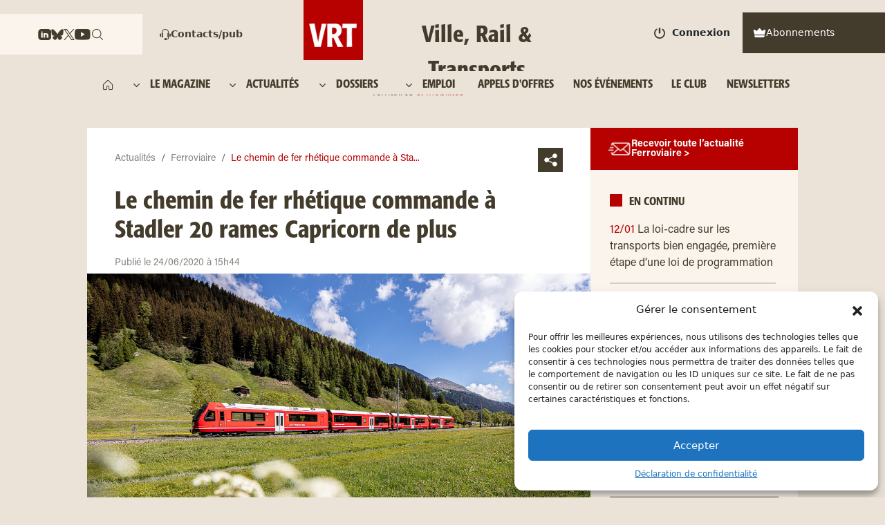

--- FILE ---
content_type: text/html; charset=UTF-8
request_url: https://www.ville-rail-transports.com/ferroviaire/le-chemin-de-fer-rhetique-commande-a-stadler-20-rames-capricorn-de-plus/
body_size: 82658
content:
<!DOCTYPE html>
<html lang="fr-FR" prefix="og: https://ogp.me/ns#">
<head>
    <meta charset="UTF-8">
    <meta name="viewport" content="width=device-width, initial-scale=1, shrink-to-fit=no">
    	<style>img:is([sizes="auto" i], [sizes^="auto," i]) { contain-intrinsic-size: 3000px 1500px }</style>
	<!-- Google tag (gtag.js) Consent Mode dataLayer added by Site Kit -->
<script id="google_gtagjs-js-consent-mode-data-layer">
window.dataLayer = window.dataLayer || [];function gtag(){dataLayer.push(arguments);}
gtag('consent', 'default', {"ad_personalization":"denied","ad_storage":"denied","ad_user_data":"denied","analytics_storage":"denied","functionality_storage":"denied","security_storage":"denied","personalization_storage":"denied","region":["AT","BE","BG","CH","CY","CZ","DE","DK","EE","ES","FI","FR","GB","GR","HR","HU","IE","IS","IT","LI","LT","LU","LV","MT","NL","NO","PL","PT","RO","SE","SI","SK"],"wait_for_update":500});
window._googlesitekitConsentCategoryMap = {"statistics":["analytics_storage"],"marketing":["ad_storage","ad_user_data","ad_personalization"],"functional":["functionality_storage","security_storage"],"preferences":["personalization_storage"]};
window._googlesitekitConsents = {"ad_personalization":"denied","ad_storage":"denied","ad_user_data":"denied","analytics_storage":"denied","functionality_storage":"denied","security_storage":"denied","personalization_storage":"denied","region":["AT","BE","BG","CH","CY","CZ","DE","DK","EE","ES","FI","FR","GB","GR","HR","HU","IE","IS","IT","LI","LT","LU","LV","MT","NL","NO","PL","PT","RO","SE","SI","SK"],"wait_for_update":500};
</script>
<!-- End Google tag (gtag.js) Consent Mode dataLayer added by Site Kit -->

<!-- Optimisation des moteurs de recherche par Rank Math PRO - https://rankmath.com/ -->
<title>Le chemin de fer rhétique commande à Stadler 20 rames Capricorn de plus</title>
<meta name="description" content="Ferroviaire - Le Chemin de fer rhétique (RhB) a levé une option portant sur 20 automotrices Capricorn, pour une valeur de 172,9 millions de francs suisses"/>
<meta name="robots" content="follow, index, max-snippet:-1, max-video-preview:-1, max-image-preview:large"/>
<link rel="canonical" href="https://www.ville-rail-transports.com/ferroviaire/le-chemin-de-fer-rhetique-commande-a-stadler-20-rames-capricorn-de-plus/" />
<meta property="og:locale" content="fr_FR" />
<meta property="og:type" content="article" />
<meta property="og:title" content="Le chemin de fer rhétique commande à Stadler 20 rames Capricorn de plus" />
<meta property="og:description" content="Ferroviaire - Le Chemin de fer rhétique (RhB) a levé une option portant sur 20 automotrices Capricorn, pour une valeur de 172,9 millions de francs suisses" />
<meta property="og:url" content="https://www.ville-rail-transports.com/ferroviaire/le-chemin-de-fer-rhetique-commande-a-stadler-20-rames-capricorn-de-plus/" />
<meta property="og:site_name" content="Ville, rail &amp; transports" />
<meta property="article:publisher" content="https://www.facebook.com/villerailtransports" />
<meta property="article:section" content="Ferroviaire" />
<meta property="og:updated_time" content="2020-06-25T14:39:44+02:00" />
<meta property="og:image" content="https://www.ville-rail-transports.com/wp-content/uploads/2020/06/20200612_capricorn_bei_davos-e1593088776818-1024x535.jpg" />
<meta property="og:image:secure_url" content="https://www.ville-rail-transports.com/wp-content/uploads/2020/06/20200612_capricorn_bei_davos-e1593088776818-1024x535.jpg" />
<meta property="og:image:width" content="730" />
<meta property="og:image:height" content="381" />
<meta property="og:image:alt" content="Rame Stadler Capricorn du Chemin de fer rhétique (RhB) non loin de Davos." />
<meta property="og:image:type" content="image/jpeg" />
<meta property="article:published_time" content="2020-06-24T15:44:40+02:00" />
<meta property="article:modified_time" content="2020-06-25T14:39:44+02:00" />
<meta name="twitter:card" content="summary_large_image" />
<meta name="twitter:title" content="Le chemin de fer rhétique commande à Stadler 20 rames Capricorn de plus" />
<meta name="twitter:description" content="Ferroviaire - Le Chemin de fer rhétique (RhB) a levé une option portant sur 20 automotrices Capricorn, pour une valeur de 172,9 millions de francs suisses" />
<meta name="twitter:site" content="@VRTmag" />
<meta name="twitter:creator" content="@VRTmag" />
<meta name="twitter:image" content="https://www.ville-rail-transports.com/wp-content/uploads/2020/06/20200612_capricorn_bei_davos-e1593088776818-1024x535.jpg" />
<meta name="twitter:label1" content="Écrit par" />
<meta name="twitter:data1" content="patrick.laval@laviedurail.com" />
<meta name="twitter:label2" content="Temps de lecture" />
<meta name="twitter:data2" content="Moins d’une minute" />
<script type="application/ld+json" class="rank-math-schema-pro">{"@context":"https://schema.org","@graph":[{"@type":["NewsMediaOrganization","Organization"],"@id":"https://www.ville-rail-transports.com/#organization","name":"Ville, rail &amp; transports","url":"https://www.ville-rail-transports.com","sameAs":["https://www.facebook.com/villerailtransports","https://twitter.com/VRTmag","https://www.linkedin.com/company/ville-rail-&amp;-transports/","https://www.youtube.com/channel/UCq88BLo_dfvnVQoAeMdapTw"],"logo":{"@type":"ImageObject","@id":"https://www.ville-rail-transports.com/#logo","url":"https://www.ville-rail-transports.com/wp-content/uploads/2024/11/logo_vrt.png","contentUrl":"https://www.ville-rail-transports.com/wp-content/uploads/2024/11/logo_vrt.png","caption":"Ville, rail &amp; transports","inLanguage":"fr-FR","width":"586","height":"594"}},{"@type":"WebSite","@id":"https://www.ville-rail-transports.com/#website","url":"https://www.ville-rail-transports.com","name":"Ville, rail &amp; transports","publisher":{"@id":"https://www.ville-rail-transports.com/#organization"},"inLanguage":"fr-FR"},{"@type":"ImageObject","@id":"https://www.ville-rail-transports.com/wp-content/uploads/2020/06/20200612_capricorn_bei_davos-e1593088776818.jpg","url":"https://www.ville-rail-transports.com/wp-content/uploads/2020/06/20200612_capricorn_bei_davos-e1593088776818.jpg","width":"2560","height":"1337","caption":"Rame Stadler Capricorn du Chemin de fer rh\u00e9tique (RhB) non loin de Davos.","inLanguage":"fr-FR"},{"@type":"BreadcrumbList","@id":"https://www.ville-rail-transports.com/ferroviaire/le-chemin-de-fer-rhetique-commande-a-stadler-20-rames-capricorn-de-plus/#breadcrumb","itemListElement":[{"@type":"ListItem","position":"1","item":{"@id":"https://www.ville-rail-transports.com","name":"Accueil"}},{"@type":"ListItem","position":"2","item":{"@id":"https://www.ville-rail-transports.com/ferroviaire/","name":"Ferroviaire"}},{"@type":"ListItem","position":"3","item":{"@id":"https://www.ville-rail-transports.com/ferroviaire/le-chemin-de-fer-rhetique-commande-a-stadler-20-rames-capricorn-de-plus/","name":"Le chemin de fer rh\u00e9tique commande \u00e0 Stadler 20 rames Capricorn de plus"}}]},{"@type":"WebPage","@id":"https://www.ville-rail-transports.com/ferroviaire/le-chemin-de-fer-rhetique-commande-a-stadler-20-rames-capricorn-de-plus/#webpage","url":"https://www.ville-rail-transports.com/ferroviaire/le-chemin-de-fer-rhetique-commande-a-stadler-20-rames-capricorn-de-plus/","name":"Le chemin de fer rh\u00e9tique commande \u00e0 Stadler 20 rames Capricorn de plus","datePublished":"2020-06-24T15:44:40+02:00","dateModified":"2020-06-25T14:39:44+02:00","isPartOf":{"@id":"https://www.ville-rail-transports.com/#website"},"primaryImageOfPage":{"@id":"https://www.ville-rail-transports.com/wp-content/uploads/2020/06/20200612_capricorn_bei_davos-e1593088776818.jpg"},"inLanguage":"fr-FR","breadcrumb":{"@id":"https://www.ville-rail-transports.com/ferroviaire/le-chemin-de-fer-rhetique-commande-a-stadler-20-rames-capricorn-de-plus/#breadcrumb"}},{"@type":"Person","@id":"https://www.ville-rail-transports.com/author/patrick-lavallaviedurail-com/","name":"patrick.laval@laviedurail.com","url":"https://www.ville-rail-transports.com/author/patrick-lavallaviedurail-com/","image":{"@type":"ImageObject","@id":"https://secure.gravatar.com/avatar/dae01b68ba4e187a3596bb821fdb3159?s=96&amp;d=mm&amp;r=g","url":"https://secure.gravatar.com/avatar/dae01b68ba4e187a3596bb821fdb3159?s=96&amp;d=mm&amp;r=g","caption":"patrick.laval@laviedurail.com","inLanguage":"fr-FR"},"worksFor":{"@id":"https://www.ville-rail-transports.com/#organization"}},{"@type":"NewsArticle","headline":"Le chemin de fer rh\u00e9tique commande \u00e0 Stadler 20 rames Capricorn de plus","datePublished":"2020-06-24T15:44:40+02:00","dateModified":"2020-06-25T14:39:44+02:00","articleSection":"Ferroviaire, Industrie","author":{"@id":"https://www.ville-rail-transports.com/author/patrick-lavallaviedurail-com/","name":"patrick.laval@laviedurail.com"},"publisher":{"@id":"https://www.ville-rail-transports.com/#organization"},"description":"Ferroviaire - Le Chemin de fer rh\u00e9tique (RhB) a lev\u00e9 une option portant sur 20 automotrices Capricorn, pour une valeur de 172,9\u202fmillions de francs suisses","copyrightYear":"2020","copyrightHolder":{"@id":"https://www.ville-rail-transports.com/#organization"},"name":"Le chemin de fer rh\u00e9tique commande \u00e0 Stadler 20 rames Capricorn de plus","@id":"https://www.ville-rail-transports.com/ferroviaire/le-chemin-de-fer-rhetique-commande-a-stadler-20-rames-capricorn-de-plus/#richSnippet","isPartOf":{"@id":"https://www.ville-rail-transports.com/ferroviaire/le-chemin-de-fer-rhetique-commande-a-stadler-20-rames-capricorn-de-plus/#webpage"},"image":{"@id":"https://www.ville-rail-transports.com/wp-content/uploads/2020/06/20200612_capricorn_bei_davos-e1593088776818.jpg"},"inLanguage":"fr-FR","mainEntityOfPage":{"@id":"https://www.ville-rail-transports.com/ferroviaire/le-chemin-de-fer-rhetique-commande-a-stadler-20-rames-capricorn-de-plus/#webpage"}}]}</script>
<!-- /Extension Rank Math WordPress SEO -->

<link rel='dns-prefetch' href='//www.ville-rail-transports.com' />
<link rel='dns-prefetch' href='//www.googletagmanager.com' />
<link rel='dns-prefetch' href='//fonts.googleapis.com' />
<link rel='dns-prefetch' href='//fonts.gstatic.com' />
<link rel='dns-prefetch' href='//cdn.jsdelivr.net' />
<link rel='dns-prefetch' href='//www.google.com' />
<link rel='dns-prefetch' href='//pagead2.googlesyndication.com' />
<link rel='dns-prefetch' href='//securepubads.g.doubleclick.net' />

<link rel="alternate" type="application/rss+xml" title="Ville, Rail &amp; Transports &raquo; Flux" href="https://www.ville-rail-transports.com/feed/" />
<link rel="alternate" type="application/rss+xml" title="Ville, Rail &amp; Transports &raquo; Flux des commentaires" href="https://www.ville-rail-transports.com/comments/feed/" />
<script>
window._wpemojiSettings = {"baseUrl":"https:\/\/s.w.org\/images\/core\/emoji\/15.0.3\/72x72\/","ext":".png","svgUrl":"https:\/\/s.w.org\/images\/core\/emoji\/15.0.3\/svg\/","svgExt":".svg","source":{"concatemoji":"https:\/\/www.ville-rail-transports.com\/wp-includes\/js\/wp-emoji-release.min.js"}};
/*! This file is auto-generated */
!function(i,n){var o,s,e;function c(e){try{var t={supportTests:e,timestamp:(new Date).valueOf()};sessionStorage.setItem(o,JSON.stringify(t))}catch(e){}}function p(e,t,n){e.clearRect(0,0,e.canvas.width,e.canvas.height),e.fillText(t,0,0);var t=new Uint32Array(e.getImageData(0,0,e.canvas.width,e.canvas.height).data),r=(e.clearRect(0,0,e.canvas.width,e.canvas.height),e.fillText(n,0,0),new Uint32Array(e.getImageData(0,0,e.canvas.width,e.canvas.height).data));return t.every(function(e,t){return e===r[t]})}function u(e,t,n){switch(t){case"flag":return n(e,"\ud83c\udff3\ufe0f\u200d\u26a7\ufe0f","\ud83c\udff3\ufe0f\u200b\u26a7\ufe0f")?!1:!n(e,"\ud83c\uddfa\ud83c\uddf3","\ud83c\uddfa\u200b\ud83c\uddf3")&&!n(e,"\ud83c\udff4\udb40\udc67\udb40\udc62\udb40\udc65\udb40\udc6e\udb40\udc67\udb40\udc7f","\ud83c\udff4\u200b\udb40\udc67\u200b\udb40\udc62\u200b\udb40\udc65\u200b\udb40\udc6e\u200b\udb40\udc67\u200b\udb40\udc7f");case"emoji":return!n(e,"\ud83d\udc26\u200d\u2b1b","\ud83d\udc26\u200b\u2b1b")}return!1}function f(e,t,n){var r="undefined"!=typeof WorkerGlobalScope&&self instanceof WorkerGlobalScope?new OffscreenCanvas(300,150):i.createElement("canvas"),a=r.getContext("2d",{willReadFrequently:!0}),o=(a.textBaseline="top",a.font="600 32px Arial",{});return e.forEach(function(e){o[e]=t(a,e,n)}),o}function t(e){var t=i.createElement("script");t.src=e,t.defer=!0,i.head.appendChild(t)}"undefined"!=typeof Promise&&(o="wpEmojiSettingsSupports",s=["flag","emoji"],n.supports={everything:!0,everythingExceptFlag:!0},e=new Promise(function(e){i.addEventListener("DOMContentLoaded",e,{once:!0})}),new Promise(function(t){var n=function(){try{var e=JSON.parse(sessionStorage.getItem(o));if("object"==typeof e&&"number"==typeof e.timestamp&&(new Date).valueOf()<e.timestamp+604800&&"object"==typeof e.supportTests)return e.supportTests}catch(e){}return null}();if(!n){if("undefined"!=typeof Worker&&"undefined"!=typeof OffscreenCanvas&&"undefined"!=typeof URL&&URL.createObjectURL&&"undefined"!=typeof Blob)try{var e="postMessage("+f.toString()+"("+[JSON.stringify(s),u.toString(),p.toString()].join(",")+"));",r=new Blob([e],{type:"text/javascript"}),a=new Worker(URL.createObjectURL(r),{name:"wpTestEmojiSupports"});return void(a.onmessage=function(e){c(n=e.data),a.terminate(),t(n)})}catch(e){}c(n=f(s,u,p))}t(n)}).then(function(e){for(var t in e)n.supports[t]=e[t],n.supports.everything=n.supports.everything&&n.supports[t],"flag"!==t&&(n.supports.everythingExceptFlag=n.supports.everythingExceptFlag&&n.supports[t]);n.supports.everythingExceptFlag=n.supports.everythingExceptFlag&&!n.supports.flag,n.DOMReady=!1,n.readyCallback=function(){n.DOMReady=!0}}).then(function(){return e}).then(function(){var e;n.supports.everything||(n.readyCallback(),(e=n.source||{}).concatemoji?t(e.concatemoji):e.wpemoji&&e.twemoji&&(t(e.twemoji),t(e.wpemoji)))}))}((window,document),window._wpemojiSettings);
</script>
<link data-minify="1" rel='stylesheet' id='wc-blocks-integration-css' href='https://www.ville-rail-transports.com/wp-content/cache/min/1/wp-content/plugins/woocommerce-subscriptions/vendor/woocommerce/subscriptions-core/build/index.css?ver=1765187781' media='all' />
<link data-minify="1" rel='stylesheet' id='partial-payment-blocks-integration-css' href='https://www.ville-rail-transports.com/wp-content/cache/min/1/wp-content/plugins/woo-wallet/build/partial-payment/style-index.css?ver=1765187781' media='all' />
<style id='wp-emoji-styles-inline-css'>

	img.wp-smiley, img.emoji {
		display: inline !important;
		border: none !important;
		box-shadow: none !important;
		height: 1em !important;
		width: 1em !important;
		margin: 0 0.07em !important;
		vertical-align: -0.1em !important;
		background: none !important;
		padding: 0 !important;
	}
</style>
<link rel='stylesheet' id='wp-block-library-css' href='https://www.ville-rail-transports.com/wp-includes/css/dist/block-library/style.min.css' media='all' />
<style id='wp-block-library-theme-inline-css'>
.wp-block-audio :where(figcaption){color:#555;font-size:13px;text-align:center}.is-dark-theme .wp-block-audio :where(figcaption){color:#ffffffa6}.wp-block-audio{margin:0 0 1em}.wp-block-code{border:1px solid #ccc;border-radius:4px;font-family:Menlo,Consolas,monaco,monospace;padding:.8em 1em}.wp-block-embed :where(figcaption){color:#555;font-size:13px;text-align:center}.is-dark-theme .wp-block-embed :where(figcaption){color:#ffffffa6}.wp-block-embed{margin:0 0 1em}.blocks-gallery-caption{color:#555;font-size:13px;text-align:center}.is-dark-theme .blocks-gallery-caption{color:#ffffffa6}:root :where(.wp-block-image figcaption){color:#555;font-size:13px;text-align:center}.is-dark-theme :root :where(.wp-block-image figcaption){color:#ffffffa6}.wp-block-image{margin:0 0 1em}.wp-block-pullquote{border-bottom:4px solid;border-top:4px solid;color:currentColor;margin-bottom:1.75em}.wp-block-pullquote cite,.wp-block-pullquote footer,.wp-block-pullquote__citation{color:currentColor;font-size:.8125em;font-style:normal;text-transform:uppercase}.wp-block-quote{border-left:.25em solid;margin:0 0 1.75em;padding-left:1em}.wp-block-quote cite,.wp-block-quote footer{color:currentColor;font-size:.8125em;font-style:normal;position:relative}.wp-block-quote:where(.has-text-align-right){border-left:none;border-right:.25em solid;padding-left:0;padding-right:1em}.wp-block-quote:where(.has-text-align-center){border:none;padding-left:0}.wp-block-quote.is-large,.wp-block-quote.is-style-large,.wp-block-quote:where(.is-style-plain){border:none}.wp-block-search .wp-block-search__label{font-weight:700}.wp-block-search__button{border:1px solid #ccc;padding:.375em .625em}:where(.wp-block-group.has-background){padding:1.25em 2.375em}.wp-block-separator.has-css-opacity{opacity:.4}.wp-block-separator{border:none;border-bottom:2px solid;margin-left:auto;margin-right:auto}.wp-block-separator.has-alpha-channel-opacity{opacity:1}.wp-block-separator:not(.is-style-wide):not(.is-style-dots){width:100px}.wp-block-separator.has-background:not(.is-style-dots){border-bottom:none;height:1px}.wp-block-separator.has-background:not(.is-style-wide):not(.is-style-dots){height:2px}.wp-block-table{margin:0 0 1em}.wp-block-table td,.wp-block-table th{word-break:normal}.wp-block-table :where(figcaption){color:#555;font-size:13px;text-align:center}.is-dark-theme .wp-block-table :where(figcaption){color:#ffffffa6}.wp-block-video :where(figcaption){color:#555;font-size:13px;text-align:center}.is-dark-theme .wp-block-video :where(figcaption){color:#ffffffa6}.wp-block-video{margin:0 0 1em}:root :where(.wp-block-template-part.has-background){margin-bottom:0;margin-top:0;padding:1.25em 2.375em}
</style>
<style id='qsm-quiz-style-inline-css'>


</style>
<style id='classic-theme-styles-inline-css'>
/*! This file is auto-generated */
.wp-block-button__link{color:#fff;background-color:#32373c;border-radius:9999px;box-shadow:none;text-decoration:none;padding:calc(.667em + 2px) calc(1.333em + 2px);font-size:1.125em}.wp-block-file__button{background:#32373c;color:#fff;text-decoration:none}
</style>
<style id='global-styles-inline-css'>
:root{--wp--preset--aspect-ratio--square: 1;--wp--preset--aspect-ratio--4-3: 4/3;--wp--preset--aspect-ratio--3-4: 3/4;--wp--preset--aspect-ratio--3-2: 3/2;--wp--preset--aspect-ratio--2-3: 2/3;--wp--preset--aspect-ratio--16-9: 16/9;--wp--preset--aspect-ratio--9-16: 9/16;--wp--preset--color--black: #000000;--wp--preset--color--cyan-bluish-gray: #abb8c3;--wp--preset--color--white: #ffffff;--wp--preset--color--pale-pink: #f78da7;--wp--preset--color--vivid-red: #cf2e2e;--wp--preset--color--luminous-vivid-orange: #ff6900;--wp--preset--color--luminous-vivid-amber: #fcb900;--wp--preset--color--light-green-cyan: #7bdcb5;--wp--preset--color--vivid-green-cyan: #00d084;--wp--preset--color--pale-cyan-blue: #8ed1fc;--wp--preset--color--vivid-cyan-blue: #0693e3;--wp--preset--color--vivid-purple: #9b51e0;--wp--preset--gradient--vivid-cyan-blue-to-vivid-purple: linear-gradient(135deg,rgba(6,147,227,1) 0%,rgb(155,81,224) 100%);--wp--preset--gradient--light-green-cyan-to-vivid-green-cyan: linear-gradient(135deg,rgb(122,220,180) 0%,rgb(0,208,130) 100%);--wp--preset--gradient--luminous-vivid-amber-to-luminous-vivid-orange: linear-gradient(135deg,rgba(252,185,0,1) 0%,rgba(255,105,0,1) 100%);--wp--preset--gradient--luminous-vivid-orange-to-vivid-red: linear-gradient(135deg,rgba(255,105,0,1) 0%,rgb(207,46,46) 100%);--wp--preset--gradient--very-light-gray-to-cyan-bluish-gray: linear-gradient(135deg,rgb(238,238,238) 0%,rgb(169,184,195) 100%);--wp--preset--gradient--cool-to-warm-spectrum: linear-gradient(135deg,rgb(74,234,220) 0%,rgb(151,120,209) 20%,rgb(207,42,186) 40%,rgb(238,44,130) 60%,rgb(251,105,98) 80%,rgb(254,248,76) 100%);--wp--preset--gradient--blush-light-purple: linear-gradient(135deg,rgb(255,206,236) 0%,rgb(152,150,240) 100%);--wp--preset--gradient--blush-bordeaux: linear-gradient(135deg,rgb(254,205,165) 0%,rgb(254,45,45) 50%,rgb(107,0,62) 100%);--wp--preset--gradient--luminous-dusk: linear-gradient(135deg,rgb(255,203,112) 0%,rgb(199,81,192) 50%,rgb(65,88,208) 100%);--wp--preset--gradient--pale-ocean: linear-gradient(135deg,rgb(255,245,203) 0%,rgb(182,227,212) 50%,rgb(51,167,181) 100%);--wp--preset--gradient--electric-grass: linear-gradient(135deg,rgb(202,248,128) 0%,rgb(113,206,126) 100%);--wp--preset--gradient--midnight: linear-gradient(135deg,rgb(2,3,129) 0%,rgb(40,116,252) 100%);--wp--preset--font-size--small: 13px;--wp--preset--font-size--medium: 20px;--wp--preset--font-size--large: 36px;--wp--preset--font-size--x-large: 42px;--wp--preset--font-family--inter: "Inter", sans-serif;--wp--preset--font-family--cardo: Cardo;--wp--preset--spacing--20: 0.44rem;--wp--preset--spacing--30: 0.67rem;--wp--preset--spacing--40: 1rem;--wp--preset--spacing--50: 1.5rem;--wp--preset--spacing--60: 2.25rem;--wp--preset--spacing--70: 3.38rem;--wp--preset--spacing--80: 5.06rem;--wp--preset--shadow--natural: 6px 6px 9px rgba(0, 0, 0, 0.2);--wp--preset--shadow--deep: 12px 12px 50px rgba(0, 0, 0, 0.4);--wp--preset--shadow--sharp: 6px 6px 0px rgba(0, 0, 0, 0.2);--wp--preset--shadow--outlined: 6px 6px 0px -3px rgba(255, 255, 255, 1), 6px 6px rgba(0, 0, 0, 1);--wp--preset--shadow--crisp: 6px 6px 0px rgba(0, 0, 0, 1);}:where(.is-layout-flex){gap: 0.5em;}:where(.is-layout-grid){gap: 0.5em;}body .is-layout-flex{display: flex;}.is-layout-flex{flex-wrap: wrap;align-items: center;}.is-layout-flex > :is(*, div){margin: 0;}body .is-layout-grid{display: grid;}.is-layout-grid > :is(*, div){margin: 0;}:where(.wp-block-columns.is-layout-flex){gap: 2em;}:where(.wp-block-columns.is-layout-grid){gap: 2em;}:where(.wp-block-post-template.is-layout-flex){gap: 1.25em;}:where(.wp-block-post-template.is-layout-grid){gap: 1.25em;}.has-black-color{color: var(--wp--preset--color--black) !important;}.has-cyan-bluish-gray-color{color: var(--wp--preset--color--cyan-bluish-gray) !important;}.has-white-color{color: var(--wp--preset--color--white) !important;}.has-pale-pink-color{color: var(--wp--preset--color--pale-pink) !important;}.has-vivid-red-color{color: var(--wp--preset--color--vivid-red) !important;}.has-luminous-vivid-orange-color{color: var(--wp--preset--color--luminous-vivid-orange) !important;}.has-luminous-vivid-amber-color{color: var(--wp--preset--color--luminous-vivid-amber) !important;}.has-light-green-cyan-color{color: var(--wp--preset--color--light-green-cyan) !important;}.has-vivid-green-cyan-color{color: var(--wp--preset--color--vivid-green-cyan) !important;}.has-pale-cyan-blue-color{color: var(--wp--preset--color--pale-cyan-blue) !important;}.has-vivid-cyan-blue-color{color: var(--wp--preset--color--vivid-cyan-blue) !important;}.has-vivid-purple-color{color: var(--wp--preset--color--vivid-purple) !important;}.has-black-background-color{background-color: var(--wp--preset--color--black) !important;}.has-cyan-bluish-gray-background-color{background-color: var(--wp--preset--color--cyan-bluish-gray) !important;}.has-white-background-color{background-color: var(--wp--preset--color--white) !important;}.has-pale-pink-background-color{background-color: var(--wp--preset--color--pale-pink) !important;}.has-vivid-red-background-color{background-color: var(--wp--preset--color--vivid-red) !important;}.has-luminous-vivid-orange-background-color{background-color: var(--wp--preset--color--luminous-vivid-orange) !important;}.has-luminous-vivid-amber-background-color{background-color: var(--wp--preset--color--luminous-vivid-amber) !important;}.has-light-green-cyan-background-color{background-color: var(--wp--preset--color--light-green-cyan) !important;}.has-vivid-green-cyan-background-color{background-color: var(--wp--preset--color--vivid-green-cyan) !important;}.has-pale-cyan-blue-background-color{background-color: var(--wp--preset--color--pale-cyan-blue) !important;}.has-vivid-cyan-blue-background-color{background-color: var(--wp--preset--color--vivid-cyan-blue) !important;}.has-vivid-purple-background-color{background-color: var(--wp--preset--color--vivid-purple) !important;}.has-black-border-color{border-color: var(--wp--preset--color--black) !important;}.has-cyan-bluish-gray-border-color{border-color: var(--wp--preset--color--cyan-bluish-gray) !important;}.has-white-border-color{border-color: var(--wp--preset--color--white) !important;}.has-pale-pink-border-color{border-color: var(--wp--preset--color--pale-pink) !important;}.has-vivid-red-border-color{border-color: var(--wp--preset--color--vivid-red) !important;}.has-luminous-vivid-orange-border-color{border-color: var(--wp--preset--color--luminous-vivid-orange) !important;}.has-luminous-vivid-amber-border-color{border-color: var(--wp--preset--color--luminous-vivid-amber) !important;}.has-light-green-cyan-border-color{border-color: var(--wp--preset--color--light-green-cyan) !important;}.has-vivid-green-cyan-border-color{border-color: var(--wp--preset--color--vivid-green-cyan) !important;}.has-pale-cyan-blue-border-color{border-color: var(--wp--preset--color--pale-cyan-blue) !important;}.has-vivid-cyan-blue-border-color{border-color: var(--wp--preset--color--vivid-cyan-blue) !important;}.has-vivid-purple-border-color{border-color: var(--wp--preset--color--vivid-purple) !important;}.has-vivid-cyan-blue-to-vivid-purple-gradient-background{background: var(--wp--preset--gradient--vivid-cyan-blue-to-vivid-purple) !important;}.has-light-green-cyan-to-vivid-green-cyan-gradient-background{background: var(--wp--preset--gradient--light-green-cyan-to-vivid-green-cyan) !important;}.has-luminous-vivid-amber-to-luminous-vivid-orange-gradient-background{background: var(--wp--preset--gradient--luminous-vivid-amber-to-luminous-vivid-orange) !important;}.has-luminous-vivid-orange-to-vivid-red-gradient-background{background: var(--wp--preset--gradient--luminous-vivid-orange-to-vivid-red) !important;}.has-very-light-gray-to-cyan-bluish-gray-gradient-background{background: var(--wp--preset--gradient--very-light-gray-to-cyan-bluish-gray) !important;}.has-cool-to-warm-spectrum-gradient-background{background: var(--wp--preset--gradient--cool-to-warm-spectrum) !important;}.has-blush-light-purple-gradient-background{background: var(--wp--preset--gradient--blush-light-purple) !important;}.has-blush-bordeaux-gradient-background{background: var(--wp--preset--gradient--blush-bordeaux) !important;}.has-luminous-dusk-gradient-background{background: var(--wp--preset--gradient--luminous-dusk) !important;}.has-pale-ocean-gradient-background{background: var(--wp--preset--gradient--pale-ocean) !important;}.has-electric-grass-gradient-background{background: var(--wp--preset--gradient--electric-grass) !important;}.has-midnight-gradient-background{background: var(--wp--preset--gradient--midnight) !important;}.has-small-font-size{font-size: var(--wp--preset--font-size--small) !important;}.has-medium-font-size{font-size: var(--wp--preset--font-size--medium) !important;}.has-large-font-size{font-size: var(--wp--preset--font-size--large) !important;}.has-x-large-font-size{font-size: var(--wp--preset--font-size--x-large) !important;}
:where(.wp-block-post-template.is-layout-flex){gap: 1.25em;}:where(.wp-block-post-template.is-layout-grid){gap: 1.25em;}
:where(.wp-block-columns.is-layout-flex){gap: 2em;}:where(.wp-block-columns.is-layout-grid){gap: 2em;}
:root :where(.wp-block-pullquote){font-size: 1.5em;line-height: 1.6;}
</style>
<link data-minify="1" rel='stylesheet' id='woocommerce-layout-css' href='https://www.ville-rail-transports.com/wp-content/cache/min/1/wp-content/plugins/woocommerce/assets/css/woocommerce-layout.css?ver=1765187781' media='all' />
<link data-minify="1" rel='stylesheet' id='woocommerce-smallscreen-css' href='https://www.ville-rail-transports.com/wp-content/cache/min/1/wp-content/plugins/woocommerce/assets/css/woocommerce-smallscreen.css?ver=1765187781' media='only screen and (max-width: 768px)' />
<link data-minify="1" rel='stylesheet' id='woocommerce-general-css' href='https://www.ville-rail-transports.com/wp-content/cache/background-css/www.ville-rail-transports.com/wp-content/cache/min/1/wp-content/plugins/woocommerce/assets/css/woocommerce.css?ver=1765187781&wpr_t=1768271908' media='all' />
<style id='woocommerce-inline-inline-css'>
.woocommerce form .form-row .required { visibility: visible; }
</style>
<link rel='stylesheet' id='cmplz-general-css' href='https://www.ville-rail-transports.com/wp-content/plugins/complianz-gdpr-premium/assets/css/cookieblocker.min.css' media='all' />
<link data-minify="1" rel='stylesheet' id='style-css' href='https://www.ville-rail-transports.com/wp-content/cache/min/1/wp-content/themes/ville-rail-transports/style.css?ver=1765187781' media='all' />
<link data-minify="1" rel='stylesheet' id='custom-style-css' href='https://www.ville-rail-transports.com/wp-content/cache/min/1/wp-content/themes/ville-rail-transports/assets/css/custom.css?ver=1765187781' media='all' />
<link data-minify="1" rel='stylesheet' id='main-css' href='https://www.ville-rail-transports.com/wp-content/cache/min/1/wp-content/themes/ville-rail-transports/build/main.css?ver=1765187781' media='all' />
<link data-minify="1" rel='stylesheet' id='slick-css' href='https://www.ville-rail-transports.com/wp-content/cache/min/1/wp-content/themes/ville-rail-transports/assets/css/slick.css?ver=1765187781' media='all' />
<link data-minify="1" rel='stylesheet' id='slick-theme-css' href='https://www.ville-rail-transports.com/wp-content/cache/background-css/www.ville-rail-transports.com/wp-content/cache/min/1/wp-content/themes/ville-rail-transports/assets/css/slick-theme.css?ver=1765187781&wpr_t=1768271908' media='all' />
<link data-minify="1" rel='stylesheet' id='unite-icons-css' href='https://www.ville-rail-transports.com/wp-content/cache/min/1/wp-content/themes/ville-rail-transports/inc/fontawesome-web/css/all.min.css?ver=1765187781' media='all' />
<link data-minify="1" rel='stylesheet' id='woo-wallet-style-css' href='https://www.ville-rail-transports.com/wp-content/cache/min/1/wp-content/plugins/woo-wallet/assets/css/frontend.css?ver=1765187781' media='all' />
<link data-minify="1" rel='stylesheet' id='sib-front-css-css' href='https://www.ville-rail-transports.com/wp-content/cache/background-css/www.ville-rail-transports.com/wp-content/cache/min/1/wp-content/plugins/mailin/css/mailin-front.css?ver=1765187781&wpr_t=1768271908' media='all' />
<script src="https://www.ville-rail-transports.com/wp-includes/js/jquery/jquery.min.js" id="jquery-core-js"></script>
<script src="https://www.ville-rail-transports.com/wp-includes/js/jquery/jquery-migrate.min.js" id="jquery-migrate-js"></script>
<script src="https://www.ville-rail-transports.com/wp-content/plugins/woocommerce/assets/js/jquery-blockui/jquery.blockUI.min.js" id="jquery-blockui-js" data-wp-strategy="defer"></script>
<script id="wc-add-to-cart-js-extra">
var wc_add_to_cart_params = {"ajax_url":"\/wp-admin\/admin-ajax.php","wc_ajax_url":"\/?wc-ajax=%%endpoint%%","i18n_view_cart":"Voir le panier","cart_url":"https:\/\/www.ville-rail-transports.com\/panier\/","is_cart":"","cart_redirect_after_add":"no"};
</script>
<script src="https://www.ville-rail-transports.com/wp-content/plugins/woocommerce/assets/js/frontend/add-to-cart.min.js" id="wc-add-to-cart-js" defer data-wp-strategy="defer"></script>
<script src="https://www.ville-rail-transports.com/wp-content/plugins/woocommerce/assets/js/js-cookie/js.cookie.min.js" id="js-cookie-js" data-wp-strategy="defer"></script>
<script src="https://www.ville-rail-transports.com/wp-content/themes/ville-rail-transports/assets/js/main.js" id="unite-functions-js"></script>
<script src="https://www.ville-rail-transports.com/wp-content/themes/ville-rail-transports/inc/js/jquery.validate.min.js" id="validate-script-js"></script>

<!-- Extrait de code de la balise Google (gtag.js) ajouté par Site Kit -->

<!-- Extrait Google Analytics ajouté par Site Kit -->
<script src="https://www.googletagmanager.com/gtag/js?id=GT-WF62LW5" id="google_gtagjs-js" async></script>
<script id="google_gtagjs-js-after">
window.dataLayer = window.dataLayer || [];function gtag(){dataLayer.push(arguments);}
gtag("set","linker",{"domains":["www.ville-rail-transports.com"]});
gtag("js", new Date());
gtag("set", "developer_id.dZTNiMT", true);
gtag("config", "GT-WF62LW5", {"googlesitekit_post_type":"post"});
 window._googlesitekit = window._googlesitekit || {}; window._googlesitekit.throttledEvents = []; window._googlesitekit.gtagEvent = (name, data) => { var key = JSON.stringify( { name, data } ); if ( !! window._googlesitekit.throttledEvents[ key ] ) { return; } window._googlesitekit.throttledEvents[ key ] = true; setTimeout( () => { delete window._googlesitekit.throttledEvents[ key ]; }, 5 ); gtag( "event", name, { ...data, event_source: "site-kit" } ); }
</script>

<!-- Extrait de code de la balise Google de fin (gtag.js) ajouté par Site Kit -->
<script id="sib-front-js-js-extra">
var sibErrMsg = {"invalidMail":"Please fill out valid email address","requiredField":"Please fill out required fields","invalidDateFormat":"Please fill out valid date format","invalidSMSFormat":"Please fill out valid phone number"};
var ajax_sib_front_object = {"ajax_url":"https:\/\/www.ville-rail-transports.com\/wp-admin\/admin-ajax.php","ajax_nonce":"c95cc466db","flag_url":"https:\/\/www.ville-rail-transports.com\/wp-content\/plugins\/mailin\/img\/flags\/"};
</script>
<script src="https://www.ville-rail-transports.com/wp-content/plugins/mailin/js/mailin-front.js" id="sib-front-js-js"></script>
<link rel="https://api.w.org/" href="https://www.ville-rail-transports.com/wp-json/" /><link rel="alternate" title="JSON" type="application/json" href="https://www.ville-rail-transports.com/wp-json/wp/v2/posts/226029" /><link rel="EditURI" type="application/rsd+xml" title="RSD" href="https://www.ville-rail-transports.com/xmlrpc.php?rsd" />
<meta name="generator" content="WordPress 6.7.1" />
<link rel='shortlink' href='https://www.ville-rail-transports.com/?p=226029' />
<link rel="alternate" title="oEmbed (JSON)" type="application/json+oembed" href="https://www.ville-rail-transports.com/wp-json/oembed/1.0/embed?url=https%3A%2F%2Fwww.ville-rail-transports.com%2Fferroviaire%2Fle-chemin-de-fer-rhetique-commande-a-stadler-20-rames-capricorn-de-plus%2F" />
<link rel="alternate" title="oEmbed (XML)" type="text/xml+oembed" href="https://www.ville-rail-transports.com/wp-json/oembed/1.0/embed?url=https%3A%2F%2Fwww.ville-rail-transports.com%2Fferroviaire%2Fle-chemin-de-fer-rhetique-commande-a-stadler-20-rames-capricorn-de-plus%2F&#038;format=xml" />
<meta name="generator" content="Site Kit by Google 1.149.1" />			<style>.cmplz-hidden {
					display: none !important;
				}</style>    <style type="text/css">
        #social li {
            display: inline-block;
        }
        #social li,
        #social ul {
            border: 0!important;
            list-style: none;
            padding-left: 0;
            text-align: center;
        }
        .social-icons ul a {
            font-size: 24px;
            margin: 6px;
            color: #DDD;
        }
        #social ul a span {
            display: none;
        }
        
        .social-icons li a[href*="facebook.com"]:hover {color: #3b5998 !important;}
        .social-icons li a[href*="twitter.com"]:hover {color: #00aced !important;}
        .social-icons li a[href*="plus.google.com"]:hover {color: #dd4b39 !important;}
        .social-icons li a[href*="youtube.com"]:hover {color: #bb0000 !important;}
        .social-icons li a[href*="github.com"]:hover {color: #4183C4 !important;}
        .social-icons li a[href*="linkedin.com"]:hover {color: #007bb6 !important;}
        .social-icons li a[href*="xing.com"]:hover {color: #cfdc00 !important;}
        .social-icons li a[href*="pinterest.com"]:hover {color: #cb2027 !important;}
        .social-icons li a[href*="rss.com"]:hover {color: #F0AD4E !important ;}
        .social-icons li a[href*="tumblr.com"]:hover {color: #32506d !important;}
        .social-icons li a[href*="flickr.com"]:hover {color: #ff0084 !important;}
        .social-icons li a[href*="instagram.com"]:hover {color: #517fa4 !important;}
        .social-icons li a[href*="dribbble.com"]:hover {color: #E56193 !important;}
        .social-icons li a[href*="skype.com"]:hover {color: #00AFF0 !important;}
        .social-icons li a[href*="foursquare.com"]:hover {color: #2398C9 !important;}
        .social-icons li a[href*="soundcloud.com"]:hover {color: #F50 !important;}
        .social-icons li a[href*="vimeo.com"]:hover {color:  #1bb6ec !important;}
        .social-icons li a[href*="spotify.com"]:hover {color: #81b71a !important;}
        .social-icons li a[href*="/feed"]:hover {color: #f39c12 !important;}
    </style>	<noscript><style>.woocommerce-product-gallery{ opacity: 1 !important; }</style></noscript>
	<script src="https://cdn.brevo.com/js/sdk-loader.js" async></script><script>window.Brevo = window.Brevo || [];
								Brevo.push([
									"init",
								{
									client_key:"t6ewfceta0cd46t8ijpmx",
									push: {"customDomain":"https:\/\/www.ville-rail-transports.com\/wp-content\/plugins\/mailin\/","userId":null},
									email_id : "",},]);</script>      <meta name="onesignal" content="wordpress-plugin"/>
            <script>

      window.OneSignalDeferred = window.OneSignalDeferred || [];

      OneSignalDeferred.push(function(OneSignal) {
        var oneSignal_options = {};
        window._oneSignalInitOptions = oneSignal_options;

        oneSignal_options['serviceWorkerParam'] = { scope: '/wp-content/plugins/onesignal-free-web-push-notifications/sdk_files/push/onesignal/' };
oneSignal_options['serviceWorkerPath'] = 'OneSignalSDKWorker.js';

        OneSignal.Notifications.setDefaultUrl("https://www.ville-rail-transports.com");

        oneSignal_options['wordpress'] = true;
oneSignal_options['appId'] = '1b745313-eee3-4fb2-b791-3997f64c201c';
oneSignal_options['allowLocalhostAsSecureOrigin'] = true;
oneSignal_options['welcomeNotification'] = { };
oneSignal_options['welcomeNotification']['title'] = "Ville, Rail &amp; Transports";
oneSignal_options['welcomeNotification']['message'] = "Merci pour votre inscription !";
oneSignal_options['path'] = "https://www.ville-rail-transports.com/wp-content/plugins/onesignal-free-web-push-notifications/sdk_files/";
oneSignal_options['safari_web_id'] = "web.onesignal.auto.20000090-ae08-4d2f-988d-291912c8a9bf";
oneSignal_options['promptOptions'] = { };
oneSignal_options['promptOptions']['actionMessage'] = "Voulez vous recevoir des notifications ? Désinscription quand vous le souhaitez.";
oneSignal_options['promptOptions']['acceptButtonText'] = "ACCEPTER";
oneSignal_options['promptOptions']['cancelButtonText'] = "NON MERCI";
oneSignal_options['promptOptions']['autoAcceptTitle'] = "Cliquez sur 'accepter'";
oneSignal_options['notifyButton'] = { };
oneSignal_options['notifyButton']['enable'] = true;
oneSignal_options['notifyButton']['position'] = 'bottom-right';
oneSignal_options['notifyButton']['theme'] = 'default';
oneSignal_options['notifyButton']['size'] = 'medium';
oneSignal_options['notifyButton']['showCredit'] = false;
oneSignal_options['notifyButton']['text'] = {};
oneSignal_options['notifyButton']['text']['tip.state.unsubscribed'] = 'Recevoir les notifications';
oneSignal_options['notifyButton']['text']['tip.state.subscribed'] = 'Vous êtes inscrits aux notifications';
oneSignal_options['notifyButton']['text']['tip.state.blocked'] = 'Vous avez bloqué les notifications';
oneSignal_options['notifyButton']['text']['message.action.subscribed'] = 'Merci pour votre inscription!';
oneSignal_options['notifyButton']['text']['message.action.resubscribed'] = 'Vous êtes inscrits aux notifications';
oneSignal_options['notifyButton']['text']['message.action.unsubscribed'] = 'Vous ne recevrez plus de notifications';
oneSignal_options['notifyButton']['text']['dialog.main.title'] = 'Paramétrez les notifications';
oneSignal_options['notifyButton']['text']['dialog.main.button.subscribe'] = 'S&#039;inscrire';
oneSignal_options['notifyButton']['text']['dialog.main.button.unsubscribe'] = 'Se désinscrire';
oneSignal_options['notifyButton']['text']['dialog.blocked.title'] = 'Débloquer les notifications';
oneSignal_options['notifyButton']['text']['dialog.blocked.message'] = 'Suivez ces instructions pour débloquer les notifications';
oneSignal_options['notifyButton']['colors'] = {};
oneSignal_options['notifyButton']['colors']['circle.background'] = '#B70000';
oneSignal_options['notifyButton']['colors']['badge.background'] = '#433B2B';
oneSignal_options['notifyButton']['colors']['dialog.button.background'] = '#B70000';
oneSignal_options['notifyButton']['colors']['dialog.button.background.hovering'] = '#E30101';
oneSignal_options['notifyButton']['colors']['dialog.button.background.active'] = '#880303';
              OneSignal.init(window._oneSignalInitOptions);
              OneSignal.Slidedown.promptPush()      });

      function documentInitOneSignal() {
        var oneSignal_elements = document.getElementsByClassName("OneSignal-prompt");

        var oneSignalLinkClickHandler = function(event) { OneSignal.Notifications.requestPermission(); event.preventDefault(); };        for(var i = 0; i < oneSignal_elements.length; i++)
          oneSignal_elements[i].addEventListener('click', oneSignalLinkClickHandler, false);
      }

      if (document.readyState === 'complete') {
           documentInitOneSignal();
      }
      else {
           window.addEventListener("load", function(event){
               documentInitOneSignal();
          });
      }
    </script>
<style class='wp-fonts-local'>
@font-face{font-family:Inter;font-style:normal;font-weight:300 900;font-display:fallback;src:url('https://www.ville-rail-transports.com/wp-content/plugins/woocommerce/assets/fonts/Inter-VariableFont_slnt,wght.woff2') format('woff2');font-stretch:normal;}
@font-face{font-family:Cardo;font-style:normal;font-weight:400;font-display:fallback;src:url('https://www.ville-rail-transports.com/wp-content/plugins/woocommerce/assets/fonts/cardo_normal_400.woff2') format('woff2');}
</style>
<link rel="icon" href="https://www.ville-rail-transports.com/wp-content/uploads/2024/11/cropped-logo_vrt-32x32.png" sizes="32x32" />
<link rel="icon" href="https://www.ville-rail-transports.com/wp-content/uploads/2024/11/cropped-logo_vrt-192x192.png" sizes="192x192" />
<link rel="apple-touch-icon" href="https://www.ville-rail-transports.com/wp-content/uploads/2024/11/cropped-logo_vrt-180x180.png" />
<meta name="msapplication-TileImage" content="https://www.ville-rail-transports.com/wp-content/uploads/2024/11/cropped-logo_vrt-270x270.png" />
<noscript><style id="rocket-lazyload-nojs-css">.rll-youtube-player, [data-lazy-src]{display:none !important;}</style></noscript>    <style>
        #s,#s2,#s3 {
            height: 59px;
            font-family: 'Inter', sans-serif;
            font-weight: 400; /* Regular weight */
            font-size: 16px;
            color: #433B2B;
            width: 206px;
        }

        #sticky-menu {
            display: none; /* Initially hidden */
            transition: all 0.3s ease-in-out;
            z-index: 9999; /* Ensure it stays on top */
        }
        .menu-larger{
            display: block !important;
        }

        .menu-etroit{
            display: none !important;
        }

        @media (max-width: 1720px) {
            .menu-larger{
                display: none !important;
            }

            .menu-etroit{
                display: flex !important;
            }
            .dropdown3-toggle #toggle-arrow{
                transform: rotate(90deg);
                margin-left: 20px;
            }
            
            .dropdown3-toggle.open #toggle-arrow {
                transform: rotate(270deg); /* 打开时，箭头向上 */
            }
            
            .dropdown3-toggle{
                color: #433B2B;
            }
            
            /* 隐藏默认的下拉菜单显示 */
            .dropdown3-menu {
                display: none;
                /* 可以保持你现有的其他样式 */
                background-color: #EBE3D8 !important;
                border: none;
            }
            
            /* 确保下拉菜单以滑动方式展开 */
            .dropdown3-menu.show {
                display: block;
            }
            
            .dropdown3-menu{
                list-style: none;
                padding: 0;
            }
            .dropdown3-menu li{
                padding: 5px 0;
            }
            .dropdown3-menu li a{
                color:#433B2B;
            }
        }
    </style>
    <script async='async' src='https://www.googletagservices.com/tag/js/gpt.js'></script>
<script>
    var gptadslots=[];
  var googletag = googletag || {};
  googletag.cmd = googletag.cmd || [];
</script>


 
<script>
        var size = "['desktop']";
            var page = "['homepage']";
                var banner1 = "[728, 90]";
                  var banner2 = "[728, 90]";
  googletag.cmd.push(function() {
	    //Adslot 1 Declaration : Habillage 
        gptadslots[1]= googletag.defineSlot('/21769136382/VRT/HABILLAGEVRT', [1, 1], 'div-gpt-ad-1561039811975-0').setTargeting('pages', ['homepage']).addService(googletag.pubads()); 
      
		//Adslot 2 declaration // LEADERBOARD 1
	    gptadslots[2]=   googletag.defineSlot('/21769136382/VRT/LEADERBOARDVRT', [728, 90], 'div-gpt-ad-1561041663509-0').setTargeting('pages', ['homepage']).setTargeting('size', ['desktop']).addService(googletag.pubads()); 
      
        //Adslot 2 declaration // LEADERBOARD 2
		gptadslots[3]= googletag.defineSlot('/21769136382/VRT/LEADERBOARD2VRT', [728, 90], 'div-gpt-ad-1561041366275-0').setTargeting('pages', ['homepage']).setTargeting('size', ['desktop']).addService(googletag.pubads()); 
		
        //Adslot 4 declaration
		gptadslots[4]= googletag.defineSlot('/21769136382/VRT/PAVE1VRT', [250, 250], 'div-gpt-ad-1597754741650-0').setTargeting('pages', ['homepage']).setTargeting('size', ['desktop']).addService(googletag.pubads()); 

		//Adslot 5 declaration
		gptadslots[5]= googletag.defineSlot('/21769136382/VRT/PAVE2VRT', [250, 250], 'div-gpt-ad-1597755253880-0').setTargeting('pages', ['homepage']).setTargeting('size', ['desktop']).addService(googletag.pubads()); 
      


		 googletag.pubads().enableSingleRequest();
    googletag.enableServices();
  });
</script>
<!-- End: GPT -->



    <script>
        document.addEventListener('DOMContentLoaded', function () {
            var toggleButton = document.getElementById('toggleFormButton');
            var form = document.getElementById('searchform');
            var input = document.getElementById('s');
            var toggleButton2 = document.getElementById('toggleFormButton2');
            var form2 = document.getElementById('searchform2');
            var input2 = document.getElementById('s2');
            var toggleButton3 = document.getElementById('toggleFormButton3');
            var form3 = document.getElementById('searchform3');
            var input3 = document.getElementById('s3');

            toggleButton.addEventListener('click', function (event) {
                if (form.style.display === 'none' || form.style.display === '') {
                    form.style.display = 'block';
                    input.focus();
                } else {
                    form.style.display = 'none';
                }

                // Prevent the event from bubbling up to the document
                event.stopPropagation();
            });

            toggleButton2.addEventListener('click', function (event) {
                if (form2.style.display === 'none' || form2.style.display === '') {
                    form2.style.display = 'block';
                    input2.focus();
                } else {
                    form2.style.display = 'none';
                }

                // Prevent the event from bubbling up to the document
                event.stopPropagation();
            });

            toggleButton3.addEventListener('click', function (event) {
                if (form3.style.display === 'none' || form3.style.display === '') {
                    form3.style.display = 'block';
                    input3.focus();
                } else {
                    form3.style.display = 'none';
                }

                // Prevent the event from bubbling up to the document
                event.stopPropagation();
            });

            document.addEventListener('click', function (event) {
                // Check if the click is outside the form and toggle button
                if (form.style.display === 'block' && !form.contains(event.target) && !toggleButton.contains(event.target)) {
                    // Only hide the form if the input field is empty
                    if (input.value.trim() === '') {
                        form.style.display = 'none';
                    }
                }

                if (form2.style.display === 'block' && !form2.contains(event.target) && !toggleButton2.contains(event.target)) {
                    // Only hide the form if the input field is empty
                    if (input2.value.trim() === '') {
                        form2.style.display = 'none';
                    }
                }

                if (form3.style.display === 'block' && !form3.contains(event.target) && !toggleButton3.contains(event.target)) {
                    // Only hide the form if the input field is empty
                    if (input3.value.trim() === '') {
                        form3.style.display = 'none';
                    }
                }
            });
        });
    </script>
    <script>
        jQuery(document).ready(function () {
            function checkScroll() {
                if (jQuery(window).scrollTop() >= 200) { // Adjust this percentage as needed
                    jQuery('#sticky-menu').show();
                } else {
                    jQuery('#sticky-menu').hide();
                }
            }

            // Run the check on page load
            checkScroll();

            // Also run the check when scrolling
            jQuery(window).scroll(function () {
                checkScroll();
            });
        });
    </script>
<style id="wpr-lazyload-bg-container"></style><style id="wpr-lazyload-bg-exclusion"></style>
<noscript>
<style id="wpr-lazyload-bg-nostyle">.woocommerce .blockUI.blockOverlay::before{--wpr-bg-936b85cf-8b50-483e-a38a-dcc13c1697e4: url('https://www.ville-rail-transports.com/wp-content/plugins/woocommerce/assets/images/icons/loader.svg');}.woocommerce .loader::before{--wpr-bg-355f0603-a212-48fb-9633-a215d250c5b2: url('https://www.ville-rail-transports.com/wp-content/plugins/woocommerce/assets/images/icons/loader.svg');}#add_payment_method #payment div.payment_box .wc-credit-card-form-card-cvc.visa,#add_payment_method #payment div.payment_box .wc-credit-card-form-card-expiry.visa,#add_payment_method #payment div.payment_box .wc-credit-card-form-card-number.visa,.woocommerce-cart #payment div.payment_box .wc-credit-card-form-card-cvc.visa,.woocommerce-cart #payment div.payment_box .wc-credit-card-form-card-expiry.visa,.woocommerce-cart #payment div.payment_box .wc-credit-card-form-card-number.visa,.woocommerce-checkout #payment div.payment_box .wc-credit-card-form-card-cvc.visa,.woocommerce-checkout #payment div.payment_box .wc-credit-card-form-card-expiry.visa,.woocommerce-checkout #payment div.payment_box .wc-credit-card-form-card-number.visa{--wpr-bg-dd1738f2-1ee1-48a6-b0df-d10549ae367a: url('https://www.ville-rail-transports.com/wp-content/plugins/woocommerce/assets/images/icons/credit-cards/visa.svg');}#add_payment_method #payment div.payment_box .wc-credit-card-form-card-cvc.mastercard,#add_payment_method #payment div.payment_box .wc-credit-card-form-card-expiry.mastercard,#add_payment_method #payment div.payment_box .wc-credit-card-form-card-number.mastercard,.woocommerce-cart #payment div.payment_box .wc-credit-card-form-card-cvc.mastercard,.woocommerce-cart #payment div.payment_box .wc-credit-card-form-card-expiry.mastercard,.woocommerce-cart #payment div.payment_box .wc-credit-card-form-card-number.mastercard,.woocommerce-checkout #payment div.payment_box .wc-credit-card-form-card-cvc.mastercard,.woocommerce-checkout #payment div.payment_box .wc-credit-card-form-card-expiry.mastercard,.woocommerce-checkout #payment div.payment_box .wc-credit-card-form-card-number.mastercard{--wpr-bg-a76987a9-a666-4773-a1a3-11322fea228e: url('https://www.ville-rail-transports.com/wp-content/plugins/woocommerce/assets/images/icons/credit-cards/mastercard.svg');}#add_payment_method #payment div.payment_box .wc-credit-card-form-card-cvc.laser,#add_payment_method #payment div.payment_box .wc-credit-card-form-card-expiry.laser,#add_payment_method #payment div.payment_box .wc-credit-card-form-card-number.laser,.woocommerce-cart #payment div.payment_box .wc-credit-card-form-card-cvc.laser,.woocommerce-cart #payment div.payment_box .wc-credit-card-form-card-expiry.laser,.woocommerce-cart #payment div.payment_box .wc-credit-card-form-card-number.laser,.woocommerce-checkout #payment div.payment_box .wc-credit-card-form-card-cvc.laser,.woocommerce-checkout #payment div.payment_box .wc-credit-card-form-card-expiry.laser,.woocommerce-checkout #payment div.payment_box .wc-credit-card-form-card-number.laser{--wpr-bg-f6f69adc-3c06-4d0e-b3dd-b3f89bc72179: url('https://www.ville-rail-transports.com/wp-content/plugins/woocommerce/assets/images/icons/credit-cards/laser.svg');}#add_payment_method #payment div.payment_box .wc-credit-card-form-card-cvc.dinersclub,#add_payment_method #payment div.payment_box .wc-credit-card-form-card-expiry.dinersclub,#add_payment_method #payment div.payment_box .wc-credit-card-form-card-number.dinersclub,.woocommerce-cart #payment div.payment_box .wc-credit-card-form-card-cvc.dinersclub,.woocommerce-cart #payment div.payment_box .wc-credit-card-form-card-expiry.dinersclub,.woocommerce-cart #payment div.payment_box .wc-credit-card-form-card-number.dinersclub,.woocommerce-checkout #payment div.payment_box .wc-credit-card-form-card-cvc.dinersclub,.woocommerce-checkout #payment div.payment_box .wc-credit-card-form-card-expiry.dinersclub,.woocommerce-checkout #payment div.payment_box .wc-credit-card-form-card-number.dinersclub{--wpr-bg-82564168-6483-42f6-89c8-f3a6e2547919: url('https://www.ville-rail-transports.com/wp-content/plugins/woocommerce/assets/images/icons/credit-cards/diners.svg');}#add_payment_method #payment div.payment_box .wc-credit-card-form-card-cvc.maestro,#add_payment_method #payment div.payment_box .wc-credit-card-form-card-expiry.maestro,#add_payment_method #payment div.payment_box .wc-credit-card-form-card-number.maestro,.woocommerce-cart #payment div.payment_box .wc-credit-card-form-card-cvc.maestro,.woocommerce-cart #payment div.payment_box .wc-credit-card-form-card-expiry.maestro,.woocommerce-cart #payment div.payment_box .wc-credit-card-form-card-number.maestro,.woocommerce-checkout #payment div.payment_box .wc-credit-card-form-card-cvc.maestro,.woocommerce-checkout #payment div.payment_box .wc-credit-card-form-card-expiry.maestro,.woocommerce-checkout #payment div.payment_box .wc-credit-card-form-card-number.maestro{--wpr-bg-97add875-a595-4a62-8a99-a84bfd723edf: url('https://www.ville-rail-transports.com/wp-content/plugins/woocommerce/assets/images/icons/credit-cards/maestro.svg');}#add_payment_method #payment div.payment_box .wc-credit-card-form-card-cvc.jcb,#add_payment_method #payment div.payment_box .wc-credit-card-form-card-expiry.jcb,#add_payment_method #payment div.payment_box .wc-credit-card-form-card-number.jcb,.woocommerce-cart #payment div.payment_box .wc-credit-card-form-card-cvc.jcb,.woocommerce-cart #payment div.payment_box .wc-credit-card-form-card-expiry.jcb,.woocommerce-cart #payment div.payment_box .wc-credit-card-form-card-number.jcb,.woocommerce-checkout #payment div.payment_box .wc-credit-card-form-card-cvc.jcb,.woocommerce-checkout #payment div.payment_box .wc-credit-card-form-card-expiry.jcb,.woocommerce-checkout #payment div.payment_box .wc-credit-card-form-card-number.jcb{--wpr-bg-5ba34ff2-8d7a-4a95-8e9d-a4e2a46a4848: url('https://www.ville-rail-transports.com/wp-content/plugins/woocommerce/assets/images/icons/credit-cards/jcb.svg');}#add_payment_method #payment div.payment_box .wc-credit-card-form-card-cvc.amex,#add_payment_method #payment div.payment_box .wc-credit-card-form-card-expiry.amex,#add_payment_method #payment div.payment_box .wc-credit-card-form-card-number.amex,.woocommerce-cart #payment div.payment_box .wc-credit-card-form-card-cvc.amex,.woocommerce-cart #payment div.payment_box .wc-credit-card-form-card-expiry.amex,.woocommerce-cart #payment div.payment_box .wc-credit-card-form-card-number.amex,.woocommerce-checkout #payment div.payment_box .wc-credit-card-form-card-cvc.amex,.woocommerce-checkout #payment div.payment_box .wc-credit-card-form-card-expiry.amex,.woocommerce-checkout #payment div.payment_box .wc-credit-card-form-card-number.amex{--wpr-bg-ee9a5ee6-3317-451b-89e7-d55017deb2d3: url('https://www.ville-rail-transports.com/wp-content/plugins/woocommerce/assets/images/icons/credit-cards/amex.svg');}#add_payment_method #payment div.payment_box .wc-credit-card-form-card-cvc.discover,#add_payment_method #payment div.payment_box .wc-credit-card-form-card-expiry.discover,#add_payment_method #payment div.payment_box .wc-credit-card-form-card-number.discover,.woocommerce-cart #payment div.payment_box .wc-credit-card-form-card-cvc.discover,.woocommerce-cart #payment div.payment_box .wc-credit-card-form-card-expiry.discover,.woocommerce-cart #payment div.payment_box .wc-credit-card-form-card-number.discover,.woocommerce-checkout #payment div.payment_box .wc-credit-card-form-card-cvc.discover,.woocommerce-checkout #payment div.payment_box .wc-credit-card-form-card-expiry.discover,.woocommerce-checkout #payment div.payment_box .wc-credit-card-form-card-number.discover{--wpr-bg-da4a625a-71c7-42ac-b174-8bb7ab42c3b7: url('https://www.ville-rail-transports.com/wp-content/plugins/woocommerce/assets/images/icons/credit-cards/discover.svg');}.slick-loading .slick-list{--wpr-bg-02f323ef-5520-4dfc-8361-ca686cc130ce: url('https://www.ville-rail-transports.com/wp-content/themes/ville-rail-transports/assets/css/ajax-loader.gif');}.sib-country-block .sib-toggle .sib-cflags{--wpr-bg-53b6412f-cb09-4a75-840e-11c1d89338bc: url('https://www.ville-rail-transports.com/wp-content/plugins/mailin/img/flags/fr.png');}.sib-sms-field ul.sib-country-list li .sib-flag-box .sib-flag{--wpr-bg-ba5c8ab7-b8ed-4b59-bd2e-3abfe2ceab29: url('https://www.ville-rail-transports.com/wp-content/plugins/mailin/img/flags/ad.png');}</style>
</noscript>
<script type="application/javascript">const rocket_pairs = [{"selector":".woocommerce .blockUI.blockOverlay","style":".woocommerce .blockUI.blockOverlay::before{--wpr-bg-936b85cf-8b50-483e-a38a-dcc13c1697e4: url('https:\/\/www.ville-rail-transports.com\/wp-content\/plugins\/woocommerce\/assets\/images\/icons\/loader.svg');}","hash":"936b85cf-8b50-483e-a38a-dcc13c1697e4","url":"https:\/\/www.ville-rail-transports.com\/wp-content\/plugins\/woocommerce\/assets\/images\/icons\/loader.svg"},{"selector":".woocommerce .loader","style":".woocommerce .loader::before{--wpr-bg-355f0603-a212-48fb-9633-a215d250c5b2: url('https:\/\/www.ville-rail-transports.com\/wp-content\/plugins\/woocommerce\/assets\/images\/icons\/loader.svg');}","hash":"355f0603-a212-48fb-9633-a215d250c5b2","url":"https:\/\/www.ville-rail-transports.com\/wp-content\/plugins\/woocommerce\/assets\/images\/icons\/loader.svg"},{"selector":"#add_payment_method #payment div.payment_box .wc-credit-card-form-card-cvc.visa,#add_payment_method #payment div.payment_box .wc-credit-card-form-card-expiry.visa,#add_payment_method #payment div.payment_box .wc-credit-card-form-card-number.visa,.woocommerce-cart #payment div.payment_box .wc-credit-card-form-card-cvc.visa,.woocommerce-cart #payment div.payment_box .wc-credit-card-form-card-expiry.visa,.woocommerce-cart #payment div.payment_box .wc-credit-card-form-card-number.visa,.woocommerce-checkout #payment div.payment_box .wc-credit-card-form-card-cvc.visa,.woocommerce-checkout #payment div.payment_box .wc-credit-card-form-card-expiry.visa,.woocommerce-checkout #payment div.payment_box .wc-credit-card-form-card-number.visa","style":"#add_payment_method #payment div.payment_box .wc-credit-card-form-card-cvc.visa,#add_payment_method #payment div.payment_box .wc-credit-card-form-card-expiry.visa,#add_payment_method #payment div.payment_box .wc-credit-card-form-card-number.visa,.woocommerce-cart #payment div.payment_box .wc-credit-card-form-card-cvc.visa,.woocommerce-cart #payment div.payment_box .wc-credit-card-form-card-expiry.visa,.woocommerce-cart #payment div.payment_box .wc-credit-card-form-card-number.visa,.woocommerce-checkout #payment div.payment_box .wc-credit-card-form-card-cvc.visa,.woocommerce-checkout #payment div.payment_box .wc-credit-card-form-card-expiry.visa,.woocommerce-checkout #payment div.payment_box .wc-credit-card-form-card-number.visa{--wpr-bg-dd1738f2-1ee1-48a6-b0df-d10549ae367a: url('https:\/\/www.ville-rail-transports.com\/wp-content\/plugins\/woocommerce\/assets\/images\/icons\/credit-cards\/visa.svg');}","hash":"dd1738f2-1ee1-48a6-b0df-d10549ae367a","url":"https:\/\/www.ville-rail-transports.com\/wp-content\/plugins\/woocommerce\/assets\/images\/icons\/credit-cards\/visa.svg"},{"selector":"#add_payment_method #payment div.payment_box .wc-credit-card-form-card-cvc.mastercard,#add_payment_method #payment div.payment_box .wc-credit-card-form-card-expiry.mastercard,#add_payment_method #payment div.payment_box .wc-credit-card-form-card-number.mastercard,.woocommerce-cart #payment div.payment_box .wc-credit-card-form-card-cvc.mastercard,.woocommerce-cart #payment div.payment_box .wc-credit-card-form-card-expiry.mastercard,.woocommerce-cart #payment div.payment_box .wc-credit-card-form-card-number.mastercard,.woocommerce-checkout #payment div.payment_box .wc-credit-card-form-card-cvc.mastercard,.woocommerce-checkout #payment div.payment_box .wc-credit-card-form-card-expiry.mastercard,.woocommerce-checkout #payment div.payment_box .wc-credit-card-form-card-number.mastercard","style":"#add_payment_method #payment div.payment_box .wc-credit-card-form-card-cvc.mastercard,#add_payment_method #payment div.payment_box .wc-credit-card-form-card-expiry.mastercard,#add_payment_method #payment div.payment_box .wc-credit-card-form-card-number.mastercard,.woocommerce-cart #payment div.payment_box .wc-credit-card-form-card-cvc.mastercard,.woocommerce-cart #payment div.payment_box .wc-credit-card-form-card-expiry.mastercard,.woocommerce-cart #payment div.payment_box .wc-credit-card-form-card-number.mastercard,.woocommerce-checkout #payment div.payment_box .wc-credit-card-form-card-cvc.mastercard,.woocommerce-checkout #payment div.payment_box .wc-credit-card-form-card-expiry.mastercard,.woocommerce-checkout #payment div.payment_box .wc-credit-card-form-card-number.mastercard{--wpr-bg-a76987a9-a666-4773-a1a3-11322fea228e: url('https:\/\/www.ville-rail-transports.com\/wp-content\/plugins\/woocommerce\/assets\/images\/icons\/credit-cards\/mastercard.svg');}","hash":"a76987a9-a666-4773-a1a3-11322fea228e","url":"https:\/\/www.ville-rail-transports.com\/wp-content\/plugins\/woocommerce\/assets\/images\/icons\/credit-cards\/mastercard.svg"},{"selector":"#add_payment_method #payment div.payment_box .wc-credit-card-form-card-cvc.laser,#add_payment_method #payment div.payment_box .wc-credit-card-form-card-expiry.laser,#add_payment_method #payment div.payment_box .wc-credit-card-form-card-number.laser,.woocommerce-cart #payment div.payment_box .wc-credit-card-form-card-cvc.laser,.woocommerce-cart #payment div.payment_box .wc-credit-card-form-card-expiry.laser,.woocommerce-cart #payment div.payment_box .wc-credit-card-form-card-number.laser,.woocommerce-checkout #payment div.payment_box .wc-credit-card-form-card-cvc.laser,.woocommerce-checkout #payment div.payment_box .wc-credit-card-form-card-expiry.laser,.woocommerce-checkout #payment div.payment_box .wc-credit-card-form-card-number.laser","style":"#add_payment_method #payment div.payment_box .wc-credit-card-form-card-cvc.laser,#add_payment_method #payment div.payment_box .wc-credit-card-form-card-expiry.laser,#add_payment_method #payment div.payment_box .wc-credit-card-form-card-number.laser,.woocommerce-cart #payment div.payment_box .wc-credit-card-form-card-cvc.laser,.woocommerce-cart #payment div.payment_box .wc-credit-card-form-card-expiry.laser,.woocommerce-cart #payment div.payment_box .wc-credit-card-form-card-number.laser,.woocommerce-checkout #payment div.payment_box .wc-credit-card-form-card-cvc.laser,.woocommerce-checkout #payment div.payment_box .wc-credit-card-form-card-expiry.laser,.woocommerce-checkout #payment div.payment_box .wc-credit-card-form-card-number.laser{--wpr-bg-f6f69adc-3c06-4d0e-b3dd-b3f89bc72179: url('https:\/\/www.ville-rail-transports.com\/wp-content\/plugins\/woocommerce\/assets\/images\/icons\/credit-cards\/laser.svg');}","hash":"f6f69adc-3c06-4d0e-b3dd-b3f89bc72179","url":"https:\/\/www.ville-rail-transports.com\/wp-content\/plugins\/woocommerce\/assets\/images\/icons\/credit-cards\/laser.svg"},{"selector":"#add_payment_method #payment div.payment_box .wc-credit-card-form-card-cvc.dinersclub,#add_payment_method #payment div.payment_box .wc-credit-card-form-card-expiry.dinersclub,#add_payment_method #payment div.payment_box .wc-credit-card-form-card-number.dinersclub,.woocommerce-cart #payment div.payment_box .wc-credit-card-form-card-cvc.dinersclub,.woocommerce-cart #payment div.payment_box .wc-credit-card-form-card-expiry.dinersclub,.woocommerce-cart #payment div.payment_box .wc-credit-card-form-card-number.dinersclub,.woocommerce-checkout #payment div.payment_box .wc-credit-card-form-card-cvc.dinersclub,.woocommerce-checkout #payment div.payment_box .wc-credit-card-form-card-expiry.dinersclub,.woocommerce-checkout #payment div.payment_box .wc-credit-card-form-card-number.dinersclub","style":"#add_payment_method #payment div.payment_box .wc-credit-card-form-card-cvc.dinersclub,#add_payment_method #payment div.payment_box .wc-credit-card-form-card-expiry.dinersclub,#add_payment_method #payment div.payment_box .wc-credit-card-form-card-number.dinersclub,.woocommerce-cart #payment div.payment_box .wc-credit-card-form-card-cvc.dinersclub,.woocommerce-cart #payment div.payment_box .wc-credit-card-form-card-expiry.dinersclub,.woocommerce-cart #payment div.payment_box .wc-credit-card-form-card-number.dinersclub,.woocommerce-checkout #payment div.payment_box .wc-credit-card-form-card-cvc.dinersclub,.woocommerce-checkout #payment div.payment_box .wc-credit-card-form-card-expiry.dinersclub,.woocommerce-checkout #payment div.payment_box .wc-credit-card-form-card-number.dinersclub{--wpr-bg-82564168-6483-42f6-89c8-f3a6e2547919: url('https:\/\/www.ville-rail-transports.com\/wp-content\/plugins\/woocommerce\/assets\/images\/icons\/credit-cards\/diners.svg');}","hash":"82564168-6483-42f6-89c8-f3a6e2547919","url":"https:\/\/www.ville-rail-transports.com\/wp-content\/plugins\/woocommerce\/assets\/images\/icons\/credit-cards\/diners.svg"},{"selector":"#add_payment_method #payment div.payment_box .wc-credit-card-form-card-cvc.maestro,#add_payment_method #payment div.payment_box .wc-credit-card-form-card-expiry.maestro,#add_payment_method #payment div.payment_box .wc-credit-card-form-card-number.maestro,.woocommerce-cart #payment div.payment_box .wc-credit-card-form-card-cvc.maestro,.woocommerce-cart #payment div.payment_box .wc-credit-card-form-card-expiry.maestro,.woocommerce-cart #payment div.payment_box .wc-credit-card-form-card-number.maestro,.woocommerce-checkout #payment div.payment_box .wc-credit-card-form-card-cvc.maestro,.woocommerce-checkout #payment div.payment_box .wc-credit-card-form-card-expiry.maestro,.woocommerce-checkout #payment div.payment_box .wc-credit-card-form-card-number.maestro","style":"#add_payment_method #payment div.payment_box .wc-credit-card-form-card-cvc.maestro,#add_payment_method #payment div.payment_box .wc-credit-card-form-card-expiry.maestro,#add_payment_method #payment div.payment_box .wc-credit-card-form-card-number.maestro,.woocommerce-cart #payment div.payment_box .wc-credit-card-form-card-cvc.maestro,.woocommerce-cart #payment div.payment_box .wc-credit-card-form-card-expiry.maestro,.woocommerce-cart #payment div.payment_box .wc-credit-card-form-card-number.maestro,.woocommerce-checkout #payment div.payment_box .wc-credit-card-form-card-cvc.maestro,.woocommerce-checkout #payment div.payment_box .wc-credit-card-form-card-expiry.maestro,.woocommerce-checkout #payment div.payment_box .wc-credit-card-form-card-number.maestro{--wpr-bg-97add875-a595-4a62-8a99-a84bfd723edf: url('https:\/\/www.ville-rail-transports.com\/wp-content\/plugins\/woocommerce\/assets\/images\/icons\/credit-cards\/maestro.svg');}","hash":"97add875-a595-4a62-8a99-a84bfd723edf","url":"https:\/\/www.ville-rail-transports.com\/wp-content\/plugins\/woocommerce\/assets\/images\/icons\/credit-cards\/maestro.svg"},{"selector":"#add_payment_method #payment div.payment_box .wc-credit-card-form-card-cvc.jcb,#add_payment_method #payment div.payment_box .wc-credit-card-form-card-expiry.jcb,#add_payment_method #payment div.payment_box .wc-credit-card-form-card-number.jcb,.woocommerce-cart #payment div.payment_box .wc-credit-card-form-card-cvc.jcb,.woocommerce-cart #payment div.payment_box .wc-credit-card-form-card-expiry.jcb,.woocommerce-cart #payment div.payment_box .wc-credit-card-form-card-number.jcb,.woocommerce-checkout #payment div.payment_box .wc-credit-card-form-card-cvc.jcb,.woocommerce-checkout #payment div.payment_box .wc-credit-card-form-card-expiry.jcb,.woocommerce-checkout #payment div.payment_box .wc-credit-card-form-card-number.jcb","style":"#add_payment_method #payment div.payment_box .wc-credit-card-form-card-cvc.jcb,#add_payment_method #payment div.payment_box .wc-credit-card-form-card-expiry.jcb,#add_payment_method #payment div.payment_box .wc-credit-card-form-card-number.jcb,.woocommerce-cart #payment div.payment_box .wc-credit-card-form-card-cvc.jcb,.woocommerce-cart #payment div.payment_box .wc-credit-card-form-card-expiry.jcb,.woocommerce-cart #payment div.payment_box .wc-credit-card-form-card-number.jcb,.woocommerce-checkout #payment div.payment_box .wc-credit-card-form-card-cvc.jcb,.woocommerce-checkout #payment div.payment_box .wc-credit-card-form-card-expiry.jcb,.woocommerce-checkout #payment div.payment_box .wc-credit-card-form-card-number.jcb{--wpr-bg-5ba34ff2-8d7a-4a95-8e9d-a4e2a46a4848: url('https:\/\/www.ville-rail-transports.com\/wp-content\/plugins\/woocommerce\/assets\/images\/icons\/credit-cards\/jcb.svg');}","hash":"5ba34ff2-8d7a-4a95-8e9d-a4e2a46a4848","url":"https:\/\/www.ville-rail-transports.com\/wp-content\/plugins\/woocommerce\/assets\/images\/icons\/credit-cards\/jcb.svg"},{"selector":"#add_payment_method #payment div.payment_box .wc-credit-card-form-card-cvc.amex,#add_payment_method #payment div.payment_box .wc-credit-card-form-card-expiry.amex,#add_payment_method #payment div.payment_box .wc-credit-card-form-card-number.amex,.woocommerce-cart #payment div.payment_box .wc-credit-card-form-card-cvc.amex,.woocommerce-cart #payment div.payment_box .wc-credit-card-form-card-expiry.amex,.woocommerce-cart #payment div.payment_box .wc-credit-card-form-card-number.amex,.woocommerce-checkout #payment div.payment_box .wc-credit-card-form-card-cvc.amex,.woocommerce-checkout #payment div.payment_box .wc-credit-card-form-card-expiry.amex,.woocommerce-checkout #payment div.payment_box .wc-credit-card-form-card-number.amex","style":"#add_payment_method #payment div.payment_box .wc-credit-card-form-card-cvc.amex,#add_payment_method #payment div.payment_box .wc-credit-card-form-card-expiry.amex,#add_payment_method #payment div.payment_box .wc-credit-card-form-card-number.amex,.woocommerce-cart #payment div.payment_box .wc-credit-card-form-card-cvc.amex,.woocommerce-cart #payment div.payment_box .wc-credit-card-form-card-expiry.amex,.woocommerce-cart #payment div.payment_box .wc-credit-card-form-card-number.amex,.woocommerce-checkout #payment div.payment_box .wc-credit-card-form-card-cvc.amex,.woocommerce-checkout #payment div.payment_box .wc-credit-card-form-card-expiry.amex,.woocommerce-checkout #payment div.payment_box .wc-credit-card-form-card-number.amex{--wpr-bg-ee9a5ee6-3317-451b-89e7-d55017deb2d3: url('https:\/\/www.ville-rail-transports.com\/wp-content\/plugins\/woocommerce\/assets\/images\/icons\/credit-cards\/amex.svg');}","hash":"ee9a5ee6-3317-451b-89e7-d55017deb2d3","url":"https:\/\/www.ville-rail-transports.com\/wp-content\/plugins\/woocommerce\/assets\/images\/icons\/credit-cards\/amex.svg"},{"selector":"#add_payment_method #payment div.payment_box .wc-credit-card-form-card-cvc.discover,#add_payment_method #payment div.payment_box .wc-credit-card-form-card-expiry.discover,#add_payment_method #payment div.payment_box .wc-credit-card-form-card-number.discover,.woocommerce-cart #payment div.payment_box .wc-credit-card-form-card-cvc.discover,.woocommerce-cart #payment div.payment_box .wc-credit-card-form-card-expiry.discover,.woocommerce-cart #payment div.payment_box .wc-credit-card-form-card-number.discover,.woocommerce-checkout #payment div.payment_box .wc-credit-card-form-card-cvc.discover,.woocommerce-checkout #payment div.payment_box .wc-credit-card-form-card-expiry.discover,.woocommerce-checkout #payment div.payment_box .wc-credit-card-form-card-number.discover","style":"#add_payment_method #payment div.payment_box .wc-credit-card-form-card-cvc.discover,#add_payment_method #payment div.payment_box .wc-credit-card-form-card-expiry.discover,#add_payment_method #payment div.payment_box .wc-credit-card-form-card-number.discover,.woocommerce-cart #payment div.payment_box .wc-credit-card-form-card-cvc.discover,.woocommerce-cart #payment div.payment_box .wc-credit-card-form-card-expiry.discover,.woocommerce-cart #payment div.payment_box .wc-credit-card-form-card-number.discover,.woocommerce-checkout #payment div.payment_box .wc-credit-card-form-card-cvc.discover,.woocommerce-checkout #payment div.payment_box .wc-credit-card-form-card-expiry.discover,.woocommerce-checkout #payment div.payment_box .wc-credit-card-form-card-number.discover{--wpr-bg-da4a625a-71c7-42ac-b174-8bb7ab42c3b7: url('https:\/\/www.ville-rail-transports.com\/wp-content\/plugins\/woocommerce\/assets\/images\/icons\/credit-cards\/discover.svg');}","hash":"da4a625a-71c7-42ac-b174-8bb7ab42c3b7","url":"https:\/\/www.ville-rail-transports.com\/wp-content\/plugins\/woocommerce\/assets\/images\/icons\/credit-cards\/discover.svg"},{"selector":".slick-loading .slick-list","style":".slick-loading .slick-list{--wpr-bg-02f323ef-5520-4dfc-8361-ca686cc130ce: url('https:\/\/www.ville-rail-transports.com\/wp-content\/themes\/ville-rail-transports\/assets\/css\/ajax-loader.gif');}","hash":"02f323ef-5520-4dfc-8361-ca686cc130ce","url":"https:\/\/www.ville-rail-transports.com\/wp-content\/themes\/ville-rail-transports\/assets\/css\/ajax-loader.gif"},{"selector":".sib-country-block .sib-toggle .sib-cflags","style":".sib-country-block .sib-toggle .sib-cflags{--wpr-bg-53b6412f-cb09-4a75-840e-11c1d89338bc: url('https:\/\/www.ville-rail-transports.com\/wp-content\/plugins\/mailin\/img\/flags\/fr.png');}","hash":"53b6412f-cb09-4a75-840e-11c1d89338bc","url":"https:\/\/www.ville-rail-transports.com\/wp-content\/plugins\/mailin\/img\/flags\/fr.png"},{"selector":".sib-sms-field ul.sib-country-list li .sib-flag-box .sib-flag","style":".sib-sms-field ul.sib-country-list li .sib-flag-box .sib-flag{--wpr-bg-ba5c8ab7-b8ed-4b59-bd2e-3abfe2ceab29: url('https:\/\/www.ville-rail-transports.com\/wp-content\/plugins\/mailin\/img\/flags\/ad.png');}","hash":"ba5c8ab7-b8ed-4b59-bd2e-3abfe2ceab29","url":"https:\/\/www.ville-rail-transports.com\/wp-content\/plugins\/mailin\/img\/flags\/ad.png"}]; const rocket_excluded_pairs = [];</script></head>
    <style type="text/css">

        input,
        input[type="password"],
        input[type="search"],
        isindex {
            background: #f2f2f2;
            border: none;
            padding: 8px 10px;
            color: #80919f;
            font-style: italic;
            font-size: 12px;
            outline: none;
            -moz-box-shadow: inset 1px 2px 2px 0px rgba(0, 0, 0, 0.05);
            -webkit-box-shadow: inset 1px 2px 2px 0px rgba(0, 0, 0, 0.05);
            -o-box-shadow: inset 1px 2px 2px 0px rgba(0, 0, 0, 0.05);
            box-shadow: inset 1px 2px 2px 0px rgba(0, 0, 0, 0.05);
        }

        *, *::before, *::after {
            box-sizing: border-box;
        }

        img {
            box-sizing: content-box;
        }

        li {
            box-sizing: content-box;
        }

        p.connexion {
            text-align: center;
            font-size: 20px;
            font-family: 'Freight', arial;
            color: #000;
            font-weight: bold;
        }

        #login {
            z-index: 222222;
            padding: 20px;
        }

        .input-icons i {

            position: absolute;
            color: #000;
            top: 7px;
            font-size: 11px;

        }

        .styled-checkbox {
            position: absolute;
            opacity: 0;
        }

        .styled-checkbox + label {
            position: relative;
            cursor: pointer;
            padding: 0;
            color: white;
            font-family: 'Freight', arial;
            display: inline-block;

        }

        .styled-checkbox + label span {
            font-family: 'Rift Soft Demi', arial;
            font-size: 16px;
            vertical-align: top;
            color: #000;
        }

        .styled-checkbox + label:before {
            content: '';
            margin-right: 10px;
            display: inline-block;
            vertical-align: text-top;
            width: 20px;
            height: 20px;
            background: #f3f3f3;
        }

        .styled-checkbox:hover + label:before {
            background: #B70000;
        }

        .styled-checkbox:focus + label:before {
            box-shadow: 0 0 0 3px rgba(0, 0, 0, 0.12);
        }

        .styled-checkbox:checked + label:before {
            background: #B70000;
        }

        .styled-checkbox:disabled + label {
            color: #b8b8b8;
            cursor: auto;
        }

        .styled-checkbox:disabled + label:before {
            box-shadow: none;
            background: #ddd;
        }

        .styled-checkbox:checked + label:after {
            content: '';
            position: absolute;
            left: 5px;
            top: 12px;
            background: white;
            width: 3px;
            height: 3px;
            box-shadow: 2px 0 0 white, 4px 0 0 white, 4px -2px 0 white, 4px -4px 0 white, 4px -6px 0 white, 4px -8px 0 white;
            -webkit-transform: rotate(45deg);
            transform: rotate(45deg);
        }


        .unstyled {
            margin: 0;
            padding: 0;
            list-style-type: none;
        }


        select {
            background: transparent !important;
            color: white !important;
            border: 1px solid white !important;
            border-radius: 0 !important;
            margin: 5px 0 !important;
            PADDING: 10PX 30PX !important;
        }

        select option {
            background-color: #B70000 !important;
            padding: 5px !important;
        }

        .input-icons {
            width: 100%;
            margin-bottom: 10px;
        }

        .icon {
            padding: 10px;

        }

        .input-field {
            width: 100%;
            padding: 10px;
            text-align: center;
        }

        #step-two-register {
            display: none;
        }

        #step-third-register {
            display: none;
        }

        .signup_pop_form {
            padding: 20px;
        }

        form.ajax-auth {
            display: none;
            z-index: 999999;
            position: fixed;
            top: 100px;

            max-width: 360px;
            width: 100%;
            background-color: #fff;
            font-family: 'Open Sans';
            box-shadow: 0 0 6px rgba(0, 0, 0, 0.2);
            color: #000;
            font-size: 11px;

            left: 0;
            right: 0;
            margin-left: auto;
            margin-right: auto;
        }

        form.ajax-auth p.terms, form.ajax-auth .text-link-connect, form.ajax-auth .text-link-connect a#pop_login, form.ajax-auth p.terms a, form.ajax-auth span {
            font-family: arial;
            font-size: 12px !important;
            line-height: 1.2;
        }

        form.ajax-auth .text-link-connect a#pop_login, form.ajax-auth p.terms a {
            text-decoration: underline;
        }

        .login_pop_form_logo {
            text-align: center;
            padding-top: 30px;
            padding-bottom: 30px;
            display: inline-block;
            width: 100%;
        }

        .login_pop_form {
            display: inline-block;
            width: 100%;
        }

        .login_pop_form span {
            font-size: 14px;
            font-family: 'Open Sans';
            color: #000;
            font-weight: 400;
            line-height: 1.5;
        }

        .login_pop_form .bottom {
            float: left;
            width: 100%;
            font-size: 14px;
            text-align: center;
            margin-top: 10px;
            margin-bottom: 0;
        }

        .login_pop_form .bottom #pop_signup,
        .login_pop_form .bottom #pop_login {
            color: #2093d2;
            text-decoration: underline;
        }

        .login_pop_form .ou {
            background-color: #fff;
            z-index: 100;
            margin: 0;
            padding: 2px 10px;
            font-size: 20px;
            font-weight: bold;
            color: #000;
            margin-top: -40px;
            width: 50px;
            margin-left: 105px;
        }

        .login_pop_form .login_pop_linkedin {
            width: 100%;
            display: inline-block;
            font-size: 14px;
            background-color: #0274b3;
            color: #fff;
            padding: 5px;
            margin-bottom: 5px;
        }

        .login_pop_form .login_pop_linkedin i {
            background-color: #Fff;
            margin-right: 5px;
            font-size: 14px;
            float: left;
            color: #0274b3;
            padding: 7px;
        }

        .login_pop_form .login_pop_linkedin span {
            float: left;
            margin-top: 1px;
            margin-left: 1px;
            font-size: 14px;
        }


        .login_pop_form .login_pop_twitter {
            width: 100%;
            display: inline-block;
            font-size: 14px;
            background-color: #00acee;
            color: #fff;
            padding: 5px;
            margin-bottom: 5px;
        }

        .login_pop_form .login_pop_twitter i {
            background-color: #Fff;
            margin-right: 5px;
            font-size: 14px;
            float: left;
            color: #00acee;
            padding: 7px;
        }

        .login_pop_form .login_pop_twitter span {
            float: left;
            margin-top: 1px;
            margin-left: 8px;
            font-size: 14px;
        }

        .login_pop_form .login_pop_gplus {
            width: 100%;
            display: inline-block;
            font-size: 14px;
            background-color: #dd4a38;
            color: #fff;
            padding: 5px;
            margin-bottom: 5px;
        }

        .login_pop_form .login_pop_gplus i {
            background-color: #Fff;
            margin-right: 3px;
            font-size: 14px;
            float: left;
            color: #dd4a38;
            padding: 7px;
        }

        .login_pop_form .login_pop_gplus span {
            float: left;
            margin-top: 1px;
            margin-left: 1px;
            font-size: 14px;
        }

        .ajax-auth h1,
        .ajax-auth h3 {
            font-family: 'Georgia', 'Times New Roman', Times, serif;
            font-weight: 100;
            color: #333333;
            line-height: 1;
        }

        .ajax-auth h1 {
            font-size: 27px;
            text-align: center;
            margin: 0 0 20px 0;
        }

        .ajax-auth h3 {
            font-size: 18px;
            text-align: left;
            margin: 0;
        }

        .ajax-auth h3 a {
            color: #e25c4c;
        }

        .ajax-auth hr {
            background-color: #000;
            border: 0 none;
            height: 1px;
            margin: 10px 0;
        }

        .close {
            float: right;
            font-size: 1.5rem;
            font-weight: 700;
            line-height: 1;
            color: #000;
            opacity: .5;
        }

        .ajax-auth input#username,
        .ajax-auth input#last_name,
        .ajax-auth input#password,
        .ajax-auth input#signonname,
        .ajax-auth input#email,
        .ajax-auth input#signonpassword,
        .ajax-auth input#password2,
        .ajax-auth input#company,
        .ajax-auth input#ville,
        .ajax-auth input#user_login {
            border-width: 1px;
            border-style: solid;
            border-color: #000;
            border-image: initial;
            border-radius: 0;
            background: transparent;
            color: #000;
            font-size: 15px;
            padding: 5px;
            width: 100%;
            margin: 5px 0;
            padding: 5px 30px 5px 30px;
            font-style: normal;
            font-family: 'Acumin Pro', arial;
            font-weight: normal;
            height: auto;
        }

        .ajax-auth input#username:focus,
        .ajax-auth input#last_name:focus,
        .ajax-auth input#password:focus,
        .ajax-auth input#signonname:focus,
        .ajax-auth input#email:focus,
        .ajax-auth input#signonpassword:focus,
        .ajax-auth input#password2:focus,
        .ajax-auth input#user_login:focus {
        }

        .ajax-auth input::placeholder {
            color: #000;
        }

        .ajax-auth label.error {
            display: none !important;
        }

        .ajax-auth label[for="verifier_cgc"] {
            display: inline-block !important;
            color: red;
        }

        span.laws {
            font-size: 9px;
            font-style: italic;
            margin: 10px 0;
            display: block;
        }

        .ajax-auth input.error {
            border: 1px solid #FF0000 !important;
        }

        .button-signup {
            color: #fff !important;
            text-decoration: none;
            background-color: #b92221;
            border-radius: 3px;
            padding: 9px 31px 9px 31px;
            border: none;
            width: 100%;
            margin-top: 10px;
            cursor: pointer;
            font-family: 'Freight', arial;
            font-size: 18px;
            display: block;
            text-align: center;
        }

        .ajax-auth input.submit_button {

            color: #FFF;
            background-color: #b92221;
            border-radius: 3px;
            padding: 9px 31px 9px 31px;
            border: none;
            width: 100%;
            margin-top: 10px;
            cursor: pointer;
            font-family: 'Freight', arial;
            font-size: 18px;
        }

        .steps {
            position: relative;
            top: 0px;
            width: 100%;
            right: 0;
            display: inline-block;
        }

        .steps-block {
            text-align: center;
            top: 0;
            padding: 10px 15px;
            background: rgb(234, 234, 234);
            left: 0;
            font-size: 16px;
            display: inline-block;
            font-weight: bold;
            width: 33.333%;
            float: left;
            color: #000;
            font-family: 'Freight', arial;
            cursor: pointer;
        }


        #activity, #position, #situation {
            border: 1px solid #dbdbdb !important;
            color: #000 !important;
            height: 2.6rem !important;
            font-size: 15px;
            font-family: 'Acumin Pro', arial;
            line-height: normal;
            width: 100%;
            padding: 0 !important;
        }


        .text-link-connect a {
            color: white;
            text-decoration: none;
            display: block;
            margin: 0;
        }

        p.terms {
            color: #000;
        }

        p.terms a {
            color: #000;
        }

        a.submit_button {
            text-decoration: none !important;
            color: #fff !important;
            border-radius: 3px;
            padding: 9px 31px 9px 31px;
            border: none;
            width: 100%;
            margin-top: 10px;
            cursor: pointer;
            font-family: 'Freight', arial;
            font-size: 18px;
            display: block;
            text-align: center;
        }

        a.submit_button_login {
            text-decoration: none !important;
            color: #fff !important;
            border-radius: 3px;
            padding: 9px 31px 9px 31px;
            border: none;
            width: 100%;
            margin-top: 10px;
            cursor: pointer;
            font-family: 'Freight', arial;
            font-size: 18px;
            display: block;
            text-align: center;
        }

        .text-link-forgot {
            text-align: center;
            margin: 10px auto;
            color: white;
            display: block;
            font-family: 'Open sans';
        }

        .text-link-forgot:hover {
            color: #fff;
        }

        #pop_forgot {
            color: #000;
            cursor: pointer;
            font-size: 16px;
        }

        .ajax-auth a.close {
            color: #fff;
            position: absolute;
            right: 15px;
            top: 15px;
            font-size: 25px;
        }

        .ajax-auth a.close i {
            color: #fff;
        }

        .ajax-auth a.text-link {
            color: #ffffff;

            margin: 10px 0 0 0;
            width: 100%;
            text-align: center;
            font-size: 9px;
            text-decoration: underline;
            display: block;
            font-family: 'Open Sans';
            font-weight: lighter;
        }

        .ajax-auth p.status {
            text-align: center;
            margin: 0;
            font-weight: 600;
            display: none;
            color: #000;
            font-size: 11px;
            font-family: 'Freight', arial;
        }

        .login_overlay {
            height: 100%;
            width: 100%;
            background-color: #ffffff;
            opacity: 0.9;
            position: fixed;
            z-index: 9998;
        }

        .ajax-auth .col-md-6 {
            -ms-flex: 0 0 50%;
            flex: 0 0 50%;
            max-width: 50%;
            position: relative;
            width: 100%;
            min-height: 1px;
            float: left;
        }

        .submit_button_forget {
            text-decoration: none;
            color: #000;
            border-radius: 3px;
            padding: 9px 0px 9px 0px;
            border: none;
            width: 100%;
            margin: 10px 0 0 0;
            cursor: pointer;
            font-family: 'Freight', arial;
            font-size: 18px;
            display: block;
            text-align: center;
        }

        [data-tooltip] {
            position: absolute;
            z-index: 2;
            cursor: pointer;
            bottom: 0;
            font-family: arial;
        }

        /* Hide the tooltip content by default */

        [data-tooltip]:before,
        [data-tooltip]:after {
            visibility: hidden;
            -ms-filter: "progid:DXImageTransform.Microsoft.Alpha(Opacity=0)";
            filter: progid:DXImageTransform.Microsoft.Alpha(Opacity=0);
            opacity: 0;
            pointer-events: none;
        }

        /* Position tooltip above the element */

        [data-tooltip]:before {
            position: absolute;

            bottom: 45px;


            margin-bottom: à;

            margin-left: 0;

            padding: 7px;

            -webkit-border-radius: 3px;

            -moz-border-radius: 3px;

            border-radius: 3px;

            background-color: #000;

            background-color: hsla(0, 0, 0, 0.9);

            color: #fff;

            content: attr(data-tooltip);

            text-align: center;

            font-size: 14px;

            line-height: 1.2;

            width: 230px;

            font-size: 12px;
        }

        /* Triangle hack to make tooltip look like a speech bubble */

        [data-tooltip]:after {
            position: absolute;

            bottom: 39.8px;

            left: 3px;

            margin-left: 0;

            width: 0;

            border-top: 5px solid #000;

            border-top: 5px solid hsla(0, 0, 0, 0.88);

            border-right: 5px solid transparent;

            border-left: 5px solid transparent;

            content: " ";

            font-size: 0;

            line-height: 0;

            border-radius: 0;
        }

        /* Show tooltip content on hover */

        [data-tooltip]:hover:before,
        [data-tooltip]:hover:after {
            visibility: visible;
            -ms-filter: "progid:DXImageTransform.Microsoft.Alpha(Opacity=100)";
            filter: progid:DXImageTransform.Microsoft.Alpha(Opacity=100);
            opacity: 1;
        }

        .newsletter-check {
            position: relative;
        }

        form.ajax-auth .newsletter-check span {
            line-height: 1.6;
            font-size: 14px !important;
        }

        .newsletter-check i {
            margin: 0 1px;
            font-size: 10px;
            position: absolute;
            display: inline-block;
            bottom: 16px;
            border: 1px solid;
            padding: 4px;
            border-radius: 4px;
            margin-left: 10px;
            color: #000;
        }

        @media (max-width: 800px) {
            .ajax-auth a.close {
                right: 0 !important;
            }

            form.ajax-auth {
                overflow-y: auto !important;
                top: 50px !important;
                height: auto !important;
            }

            .steps-block {
                font-size: 12px;
            }
        }
    </style>
    <form id="login" class="ajax-auth" action="login" method="post">
        <a href="#this" class="close" style="top: 0px;
        right: -25px;
        background: #B70000;
        padding: 3px;
        z-index: 568p;
        width: 20px;
        font-size: 15px;
        height: 20px;
        text-align: center;"><i class="fa fa-times" aria-hidden="true"></i></a>

        <p class="connexion">Je me connecte</p>
        <div class="login_pop_form">
            <p class="status"></p>
            <div class="input-icons">
                <span>E-mail*</span>
                <div style="position:relative">
                    <i class="fa fa-user icon"></i>
                    <input id="username" type="text" class="required" name="username" placeholder="Email">
                </div>
                <span>Mot de passe*</span>
                <div style="position:relative">
                    <i class="fa fa-lock icon"></i>
                    <input id="password" type="password" class="required" name="password" placeholder="Mot de passe">
                </div>
                <p class="forgetmenot"><input name="rememberme" type="checkbox" id="rememberme" value="forever"
                                              style="float: left;margin-right: 5px;"> <label for="rememberme"
                                                                                             style="margin: 0;margin-top: 2px;">Se
                        souvenir de moi</label></p>
                <input id="der" type="hidden" name="der" value="">
                <input id="url" type="hidden" name="url" value="https://www.ville-rail-transports.com/wp-admin/admin-ajax.php">
                <a style="background-color: #B70000;font-weight:bold;color:white;" href="#this"
                   class="submit_button_login">Je valide</a>
                <a id="pop_forgot" class="text-link-forgot">> Mot de passe oublié?</a>

                <hr>
                <p class="connexion">Je m'inscris</p>
                <a class="button-signup text-vrt-danger" style="font-weight:bold;color:white;" id="pop_signup"
                   href="#">Je crée mon compte</a>
                <span class="laws">
                    *Champs obligatoires<br><br>
                    Conformément à la loi « informatique et libertés » du 6 janvier 1978 modifiée en 2004, vous bénéficiez d’un droit d’accès et de rectification aux informations qui vous concernent.</span>
            </div>
        </div>
    </form>
    <form style="background-color:#fff;" id="register" class="ajax-auth" action="register" method="post"
          novalidate="novalidate">

        <div class="steps">
            <div class="steps-block step1">1. Mon Compte
            </div>
            <div class="steps-block step2">2. Mes activités
            </div>
            <div class="steps-block step3">3. Mes Newsletters
            </div>
        </div>

        <a href="#this" class="close" style="top: 0px;
        right: -25px;
        background: #B70000;
        padding: 3px;
        z-index: 568p;
        width: 20px;
        font-size: 15px;
        height: 20px;
        text-align: center;"><i class="fa fa-times" aria-hidden="true"></i></a>

        <div class="signup_pop_form" id="step-one-register">
            <p class="status"></p>
            <input type="hidden" id="signonsecurity" name="signonsecurity" value="fd3048dd3b">
            <input type="hidden" name="_wp_http_referer" value="/">
            <input id="signonname" type="text" name="signonname" class="required" placeholder="Prénom *"
                   aria-required="true" required>
            <input id="last_name" type="text" name="last_name" class="required" placeholder="Nom *" aria-required="true"
                   required>
            <input id="ville" type="text" class="required" name="ville" placeholder="Ville *" aria-required="true"
                   required>
            <input id="email" type="text" class="required email" name="email" placeholder="Email *" aria-required="true"
                   required>
            <input id="signonpassword" type="password" class="required" name="signonpassword"
                   placeholder="Mot de passe *" aria-required="true">
            <input type="password" id="password2" class="required" name="password2"
                   placeholder="Confirmer le mot de passe *" aria-required="true">
            <input style="float:left;margin-right:10px;" id="verifier_cgc" name="verifier_cgc" class="required"
                   type="checkbox" aria-required="true">
            <p class="terms">Vous devez lire et accepter nos <a target="_blank"
                                                                href="https://www.ville-rail-transports.com/conditions-generales-vente/">conditions
                    générales de vente et d’utilisation *</a></p>
            <a style="background-color: #B70000;font-weight:bold;" class="button-signup" id="gototwo" value="STEP 2"
               href="#">Je continue</a>
            <p style=" text-align: center!important;
        display: block!important;
        color: #000!important;
        margin: 10px 0!important;" class="text-link-connect">Vous avez déjà un compte ? <a style="color:#000;"
                                                                                           id="pop_login" href="#this">Connectez-vous</a>
            </p>
            <span>* Mentions obligatoires</span>
        </div>
        <div style="background-color:#fff;" class="signup_pop_form" id="step-two-register">

            <input id="company" type="text" name="company" placeholder="Société" aria-required="true" required>

            <select id="activity" name="activity" required>
                <option value="">Secteur d'activité</option>
                <option value="agroalimentaire">Agroalimentaire</option>
                <option value="banque-assurance">Banque / Assurance</option>
                <option value="bois-papier">Bois / Papier / Carton / Imprimerie</option>
                <option value="btp">BTP / Matériaux de construction</option>
                <option value="chimie">Chimie / Parachimie</option>
                <option value="commerce">Commerce / Négoce / Distribution</option>
                <option value="edition">Édition / Communication / Multimédia</option>
                <option value="electronique">Électronique / Électricité</option>
                <option value="etudes">Études et conseils</option>
                <option value="pharmaceutique">Industrie pharmaceutique</option>
                <option value="informatique">Informatique / Télécoms</option>
                <option value="automobile">Machines et équipements / Automobile</option>
                <option value="metallurgie">Métallurgie / Travail du métal</option>
                <option value="plastique">Plastique / Caoutchouc</option>
                <option value="services">Services aux entreprises</option>
                <option value="textile">Textile / Habillement / Chaussure</option>
                <option value="transports">Transports / Logistique</option>
            </select>

            <select id="position" name="position" required>
                <option value="">Fonction</option>
                <option value="achats">Achats</option>
                <option value="administratif">Administratif</option>
                <option value="assistanat-secretariat">Assistanat / Secrétariat</option>
                <option value="commercial-ventes">Commercial / Ventes</option>
                <option value="communication-documentation">Communication / Documentation</option>
                <option value="direction-generale">Direction générale</option>
                <option value="entretien-maintenance">Entretien / Maintenance</option>
                <option value="finances-gestion">Finances / Gestion / Comptabilité</option>
                <option value="informatique">Informatique</option>
                <option value="juridique">Juridique</option>
                <option value="logistique">Logistique</option>
                <option value="juridique-marketing">Juridique Marketing</option>
                <option value="juridique-production">Juridique Production</option>
                <option value="juridique-qualite">Juridique Qualité / Sécurité / Environnement</option>
                <option value="juridique-recherche">Juridique Recherche / Études et laboratoire</option>
                <option value="juridique-relations clients">Juridique Relations clients / Service après-vente</option>
                <option value="ressources-humaines"> Ressources humaines</option>
                <option value="services-generaux"> Services généraux</option>

            </select>

            <a style="background-color: #B70000;font-weight:bold;" class="button-signup" id="gotothird" value="STEP 2"
               href="#">Je valide mes choix</a>
            <a style="background-color: white;
        color: grey !important;
        border: 1px solid grey;font-weight:bold;" class="button-signup" id="gotothirdign" value="STEP 2" href="#">Passer
                cette étape</a>

        </div>
        <div style="background-color:#fff;" class="signup_pop_form" id="step-third-register">
            <p class="status"></p>
            <input class="one_month_free" id="one_month_free" name="one_month_free" type="hidden" value="0">
            <p style="color: #000;
        font-family:arial;font-size:20px;" class="text-newsl">Je souhaite recevoir la newsletter :</p>
            <div class="newsletter-check">
                <input class="styled-checkbox" id="lettre_groupe" name="newsletters_value[]" type="checkbox" value="72">
                <label for="lettre_groupe"
                       style="color: #fff;"><span>La lettre de VRT</span></label>
                <a data-tooltip="La lettre de VRT vous informe chaque mercredi sur les dernières actualités et vous livre ses analyses et ses exclusivités."><i
                            style="color:#000;" class="fa fa-info"></i></a>
                <hr>
            </div>
            <div class="newsletter-check">
                <input class="styled-checkbox" id="news_rp" name="newsletters_value[]" type="checkbox" value="18">
                <label for="news_rp"><span>Les événements</span></label>
                <a data-tooltip="Être informé a chaque fois qu'un événement ou un Club est organisé par VRT."><i
                            class="fa fa-info"></i></a>
                <hr>
            </div>

            <div class="newsletter-check">
                <input class="styled-checkbox" id="news_pr" name="newsletters_value[]" type="checkbox" value="27">
                <label for="news_pr"><span>Les alertes</span></label>
                <a data-tooltip="Dès qu’une exclusivité est publiée vous êtes directement alerté par mail."><i
                            class="fa fa-info"></i></a>
                <hr>
            </div>

            <a style="background-color: #B70000;font-weight:bold;" href="#this" class="submit_button">Je
                m'enregistre</a>
        </div>
    </form>
    <form style="padding:16px;" id="forgot_password" class="ajax-auth" action="forgot_password" method="post">
        <a href="#this" class="close" style="top: 0px;
        right: -25px;
        background: #B70000;
        padding: 3px;
        z-index: 568p;
        width: 20px;
        font-size: 15px;
        height: 20px;
        text-align: center;"><i class="fa fa-times" aria-hidden="true"></i></a>
        <p class="connexion">Mot de passe oublié ?</p>
        <div class="login_pop_form">

            <p class="status"></p>
            <input type="hidden" id="forgotsecurity" name="forgotsecurity" value="816fcb974e" /><input type="hidden" name="_wp_http_referer" value="/ferroviaire/le-chemin-de-fer-rhetique-commande-a-stadler-20-rames-capricorn-de-plus/" />
            <div class="input-icons">
                <span>E-mail*</span>
                <div style="position:relative">
                    <i class="fa fa-envelope" style="position: absolute;
        color: #000;
        top: 7px;
        font-size: 16px;
        margin: 8px;"></i>
                    <input id="user_login" type="text" class="required" name="user_login" placeholder="Email">
                </div>
                <div class="buttons-block row" style="display: inline-block;width: 100%;margin: 0;">
                    <div class="col-md-6" style="padding: 0 5px 0px 0px;">
                        <a style="background-color: #B70000;color:#fff;" href="#this" class="submit_button_forget"
                           value="Valider">Réinitialiser</a>
                    </div>
                    <div class="col-md-6" style="padding: 0 0px 0px 5px;">
                        <a style="background-color: #575757;text-decoration: none;
    color:
    #FFF;
    border-radius: 3px;
    padding: 9px 31px 9px 31px;
    border: none;
    width: 100%;
    margin: 10px 0 0 0;
    cursor: pointer;
    font-family: 'Freight', arial;
    font-size: 18px;
    display: block;
    text-align: center;" class="annulation_button" value="Valider">Annuler</a>
                    </div>
                </div>
                <div style="padding: 10px;
    margin: 10px 0;
    font-size: 11px;
    text-align: center;
    border: 1px solid
    grey;
    border-radius: 5px;display:block">
                    <a id="pop_signup" style="color: grey;font-family: arial;font-size:16px;" href="#this">Pas encore
                        inscrit ?</a>
                </div>
            </div>


        </div>
    </form>
    <script type="text/javascript">
        /* <![CDATA[ */
        var ajax_auth_object = {
            "ajaxurl": "https://www.ville-rail-transports.com/wp-admin/admin-ajax.php",
            "redirecturl": "https://www.ville-rail-transports.com",
            "loadingmessage": "Patientez un instant s'il vous pla\u00eet..."
        };
        /* ]]> */
    </script>
    <script type="text/javascript">
        function user_login() {
            jQuery('body').find('.login_overlay').remove();
            jQuery('body').prepend('<div data-rocket-location-hash="84127e194408369740329b2864d3645a" class="login_overlay"></div>');
            var screenTop = jQuery(document).scrollTop();
            jQuery('form#login').css({'display': 'block'});
            jQuery('form#forgot_password').css({'display': 'none'});
            jQuery('form#register').css({'display': 'none'});
        }

        jQuery(document).ready(function ($) {
            // Display form from link inside a popup
            $(document).on('click', '#show_login, #pop_login', function () {
                jQuery('body').find('.login_overlay').remove();
                jQuery('body').prepend('<div data-rocket-location-hash="9a863c9d2b9e9e0136285eff8a3fe2e1" class="login_overlay"></div>');
                var screenTop = $(document).scrollTop();
                $('form#login').css({'display': 'block'});
                $('form#forgot_password').css({'display': 'none'});
                $('form#register').css({'display': 'none'});

            });
            $(document).on('click', '#show_login2', function () {
                jQuery('body').find('.login_overlay').remove();
                jQuery('body').prepend('<div data-rocket-location-hash="1f35f8c60d81d77e34b2cd935b756a40" class="login_overlay"></div>');
                var screenTop = $(document).scrollTop();
                $('form#login').css({'display': 'block'});
                $('form#forgot_password').css({'display': 'none'});
                $('form#register').css({'display': 'none'});
                $('form#login #der').val('https://www.ville-rail-transports.com/clubs-vrt?ins_event');
            });
            // Close popup
            $(document).on('click', '.login_overlay, .close', function () {
                $('form#login, form#register, form#forgot_password').fadeOut(500, function () {
                    jQuery('body').find('.login_overlay').remove();
                });
                return false;
            });

            $(document).on('click', 'button[data-id="gotosignin"]', function () {
                $('form#login').css({'display': 'block'});
                $('form#forgot_password').css({'display': 'none'});
                $('form#register').css({'display': 'none'});

            });
            $(document).on('click', 'button[data-id="gotosignup"]', function () {
                $('form#login').css({'display': 'none'});
                $('form#forgot_password').css({'display': 'none'});
                $('form#register').css({'display': 'block'});

            });


            $(document).on('keypress', function (e) {
                if (e.which == 13) {
                    if ($('form#login').css('display') == 'block') {
                        $('form#login .submit_button_login').trigger('click');
                    } else if ($('form#forgot_password').css('display') == 'block') {
                        $('.submit_button_forget').trigger('click');
                    } else if ($('form##register').css('display') == 'block') {
                        $('form##register .submit_button').trigger('click');
                    } else {
                        alert('nothing');
                    }
                    e.preventDefault();
                }

            });
            // Show the login/signup popup on click
            // Show the login/signup popup on click
            $(document).on('click', '#pop_signup', function () {
                $('form#login').css({'display': 'none'});
                $('form#forgot_password').css({'display': 'none'});
                $('form#register').css({'display': 'block'});
                $('.step1').css({'background': '#fff'});
            });

            // Show the login popup on click
            $('#pop_forgot').on('click', function (e) {
                $('form.ajax-auth').css({'display': 'none'});
                $('form#forgot_password').css({'display': 'block'});

                e.preventDefault();
            });

            $('.annulation_button').on('click', function (e) {
                $('form.ajax-auth').css({'display': 'none'});
                $('form#forgot_password').css({'display': 'none'});
                e.preventDefault();

            });

            var step2_check = false;

            $('.step1').on('click', function (e) {
                $('#step-one-register').fadeIn(500);
                $('.step1').css({'background': '#fff'});
                $('#step-two-register').hide();
                $('.step2').css({'background': '#eaeaea'});
                $('#step-third-register').hide();
                $('.step3').css({'background': '#eaeaea'});
            });


            $('.step2').on('click', function (e) {
                step2_check = true;
                var pass = $('#signonpassword').val();
                var pass2 = $('#password2').val();
                var firstname = $('#signonname').val();
                var lastname = $('#last_name').val();
                var email = $('#email').val();
                if ($('#signonname').val().length === 0) {
                    alert('Veuillez remplir les champs obligatoires avant de continuer.');
                } else if ($('#ville').val().length === 0) {
                    alert('Veuillez rentrer votre ville.');
                } else if ($('#last_name').val().length === 0) {
                    alert('Veuillez remplir les champs obligatoires avant de continuer.');
                } else if ($('#email').val().length === 0) {
                    alert('Veuillez remplir les champs obligatoires avant de continuer.');
                } else if ($('#signonpassword').val().length === 0) {
                    alert('Veuillez remplir les champs obligatoires avant de continuer.');
                } else if ($('#password2').val().length === 0) {
                    alert('Veuillez remplir les champs obligatoires avant de continuer.');
                } else if (pass != pass2) {
                    alert('Les mots de passe ne correspondent pas. Veuillez réessayer.');
                } else if ($('input[name=verifier_cgc]').prop('checked') == false) {
                    alert("Veuillez accepter les conditions générales.");
                } else {
                    $('#step-one-register').hide();
                    $('.step1').css({'background': '#eaeaea'});
                    $('#step-third-register').hide();
                    $('#step-two-register').fadeIn(500);
                    $('.step2').css({'background': '#fff'});
                    $('.step3').css({'background': '#eaeaea'});
                }
                e.preventDefault();
            });


            $('#gototwo').on('click', function (e) {
                step2_check = true;
                var pass = $('#signonpassword').val();
                var pass2 = $('#password2').val();
                var firstname = $('#signonname').val();
                var lastname = $('#last_name').val();
                var email = $('#email').val();
                if ($('#signonname').val().length === 0) {
                    alert('Veuillez remplir les champs obligatoires avant de continuer.');
                } else if ($('#ville').val().length === 0) {
                    alert('Veuillez rentrer votre ville.');
                } else if ($('#last_name').val().length === 0) {
                    alert('Veuillez remplir les champs obligatoires avant de continuer.');
                } else if ($('#email').val().length === 0) {
                    alert('Veuillez remplir les champs obligatoires avant de continuer.');
                } else if ($('#signonpassword').val().length === 0) {
                    alert('Veuillez remplir les champs obligatoires avant de continuer.');
                } else if ($('#password2').val().length === 0) {
                    alert('Veuillez remplir les champs obligatoires avant de continuer.');
                } else if (pass != pass2) {
                    alert('Les mots de passe ne correspondent pas. Veuillez réessayer.');
                } else if ($('input[name=verifier_cgc]').prop('checked') == false) {
                    alert("Veuillez accepter les conditions générales.");
                } else {
                    $('#step-one-register').hide();
                    $('.step1').css({'background': '#eaeaea'});
                    $('#step-two-register').fadeIn(500);
                    $('.step2').css({'background': '#fff'});
                }
                e.preventDefault();
            });


            $('.step3').on('click', function (e) {

                var empty = true;
                var pass = $('#signonpassword').val();
                var pass2 = $('#password2').val();
                var firstname = $('#signonname').val();
                var lastname = $('#last_name').val();
                var email = $('#email').val();
                $('input[type="text"]', 'input[type="select"]').each(function () {
                    if ($(this).val() != "") {
                        empty = false;
                        alert('Need to input match!');
                    } else {
                        empty = true;
                    }
                });
                if (empty == true) {
                    if ($('#signonname').val().length === 0) {
                        alert('Veuillez remplir les champs obligatoires avant de continuer.');
                    } else if ($('#ville').val().length === 0) {
                        alert('Veuillez rentrer votre ville.');
                    } else if ($('#last_name').val().length === 0) {
                        alert('Veuillez remplir les champs obligatoires avant de continuer.');
                    } else if ($('#email').val().length === 0) {
                        alert('Veuillez remplir les champs obligatoires avant de continuer.');
                    } else if ($('#signonpassword').val().length === 0) {
                        alert('Veuillez remplir les champs obligatoires avant de continuer.');
                    } else if ($('#password2').val().length === 0) {
                        alert('Veuillez remplir les champs obligatoires avant de continuer.');
                    } else if (pass != pass2) {
                        alert('Les mots de passe ne correspondent pas. Veuillez réessayer.');
                    } else if ($('input[name=verifier_cgc]').prop('checked') == false) {
                        alert("Veuillez accepter les conditions générales.");
                    } else {
                        if (step2_check == false) {
                            alert("Veuillez d'abord passer la deuxième étape.");
                        } else {
                            $('#step-one-register').hide();
                            $('.step1').css({'background': '#eaeaea'});
                            $('#step-two-register').hide();
                            $('.step2').css({'background': '#eaeaea'});
                            $('#step-third-register').fadeIn(500);
                            $('.step3').css({'background': '#fff'});
                        }
                    }
                }
                e.preventDefault();
            });
            $('#gotothirdign').on('click', function (e) {


                var empty = true;
                var pass = $('#signonpassword').val();
                var pass2 = $('#password2').val();
                var firstname = $('#signonname').val();
                var lastname = $('#last_name').val();
                var email = $('#email').val();
                $('input[type="text"]', 'input[type="select"]').each(function () {
                    if ($(this).val() != "") {
                        empty = false;
                        alert('Need to input match!');
                    } else {
                        empty = true;
                    }
                });
                if (empty == true) {
                    if ($('#signonname').val().length === 0) {
                        alert('Veuillez remplir les champs obligatoires avant de continuer.');
                    } else if ($('#ville').val().length === 0) {
                        alert('Veuillez rentrer votre ville.');
                    } else if ($('#last_name').val().length === 0) {
                        alert('Veuillez remplir les champs obligatoires avant de continuer.');
                    } else if ($('#email').val().length === 0) {
                        alert('Veuillez remplir les champs obligatoires avant de continuer.');
                    } else if ($('#signonpassword').val().length === 0) {
                        alert('Veuillez remplir les champs obligatoires avant de continuer.');
                    } else if ($('#password2').val().length === 0) {
                        alert('Veuillez remplir les champs obligatoires avant de continuer.');
                    } else if (pass != pass2) {
                        alert('Les mots de passe ne correspondent pas. Veuillez réessayer.');
                    } else if ($('input[name=verifier_cgc]').prop('checked') == false) {
                        alert("Veuillez accepter les conditions générales.");
                    } else {
                        if (step2_check == false) {
                            alert("Veuillez d'abord passer la deuxième étape.");
                        } else {
                            $('#step-two-register').hide();
                            $('.step2').css({'background': '#eaeaea'});
                            $('#step-third-register').fadeIn(500);
                            $('.step3').css({'background': '#fff'});
                        }
                    }
                }
                e.preventDefault();
            });
            $('#gotothird').on('click', function (e) {


                var empty = true;
                var pass = $('#signonpassword').val();
                var pass2 = $('#password2').val();
                var firstname = $('#signonname').val();
                var lastname = $('#last_name').val();
                var email = $('#email').val();
                $('input[type="text"]', 'input[type="select"]').each(function () {
                    if ($(this).val() != "") {
                        empty = false;
                        alert('Need to input match!');
                    } else {
                        empty = true;
                    }
                });
                if (empty == true) {
                    if ($('#signonname').val().length === 0) {
                        alert('Veuillez remplir les champs obligatoires avant de continuer.');
                    } else if ($('#ville').val().length === 0) {
                        alert('Veuillez rentrer votre ville.');
                    } else if ($('#last_name').val().length === 0) {
                        alert('Veuillez remplir les champs obligatoires avant de continuer.');
                    } else if ($('#email').val().length === 0) {
                        alert('Veuillez remplir les champs obligatoires avant de continuer.');
                    } else if ($('#signonpassword').val().length === 0) {
                        alert('Veuillez remplir les champs obligatoires avant de continuer.');
                    } else if ($('#password2').val().length === 0) {
                        alert('Veuillez remplir les champs obligatoires avant de continuer.');
                    } else if (pass != pass2) {
                        alert('Les mots de passe ne correspondent pas. Veuillez réessayer.');
                    } else if ($('input[name=verifier_cgc]').prop('checked') == false) {
                        alert("Veuillez accepter les conditions générales.");
                    } else {
                        if (step2_check == false) {
                            alert("Veuillez d'abord passer la deuxième étape.");
                        } else {
                            $('#step-two-register').hide();
                            $('.step2').css({'background': '#eaeaea'});
                            $('#step-third-register').fadeIn(500);
                            $('.step3').css({'background': '#fff'});
                        }
                    }
                }
                e.preventDefault();
            });
            // Perform AJAX login/register on form submit
            $('form#login .submit_button_login').on('click', function (e) {
                if (!$('form#login').valid()) return false;
                $('p.status', 'form#login').show().text(ajax_auth_object.loadingmessage);
                action = 'ajaxlogin';
                username = $('form#login #username').val();
                password = $('form#login #password').val();
                der = $('form#login #der').val();
                email = '';
                security = $('form#login #security').val();
                ctrl = $('form#login');
                const urlApi = $('form#login #url').val();
                $.ajax({
                    type: 'POST',
                    dataType: 'json',
                    url: urlApi,
                    data: {
                        'action': action,
                        'username': username,
                        'password': password,
                        'email': email,
                        'der': der,
                        'security': security
                    },
                    success: function (data) {
                        if (data.loggedin == true) {
                            $('p.status', ctrl).html(data.message);
                            if (data.der != "") {
                                window.location.replace(data.der);
                            } else {
                                location.reload();
                            }
                        } else {
                            $('p.status', ctrl).html('<i style="color:red" class="fa fa-exclamation-circle"></i> ' + data.message);
                        }
                    }
                });
                e.preventDefault();
            });


            $("form#register #email").blur(function () {
                $('p.status', 'form#register').show().text(ajax_auth_object.loadingmessage);

                var email = $(this).val().trim();

                if (email != '') {

                    $.ajax({
                        dataType: 'json',
                        type: 'POST',

                        url: ajax_auth_object.ajaxurl,
                        data: {action: 'ajax_checkemail_function', email: email},
                        success: function (data) {
                            // Show response
                            $("p.status", 'form#register').text(data.message);

                        }
                    });
                } else {

                }

            });


            $('form#forgot_password .submit_button_forget').on('click', function (e) {
                $('p.status', 'form#forgot_password').show().text(ajax_auth_object.loadingmessage);
                ctrl = $('form#forgot_password');
                $.ajax({
                    type: 'POST',
                    dataType: 'json',
                    url: ajax_auth_object.ajaxurl,
                    data: {
                        'action': 'ajaxforgotpassword',
                        'user_login': $('#user_login').val(),
                        'security': $('#forgotsecurity').val(),
                    },
                    success: function (data) {
                        $('p.status', ctrl).text(data.message);
                    }
                });
                e.preventDefault();
            });


            $('form#register .submit_button').on('click', function (e) {
                if (!$('form#register').valid()) return false;
                $('p.status', 'form#register').show().text(ajax_auth_object.loadingmessage);
                action = 'ajaxregister';
                username = $('#signonname').val();
                password = $('#signonpassword').val();
                email = $('form#register #email').val();
                firstname = $('#signonname').val();
                lastname = $('#last_name').val();
                company = $('#company').val();
                activity = $('#activity').val();
                position = $('#position').val();
                ville = $('#ville').val();
                one_month_free = $('#one_month_free').val();
                nws1 = '';
                nws2 = '';
                nws3 = '';
                nws4 = '';
                const urlApi = $('form#login #url').val();
                if ($('#lettre_groupe').is(':checked')) {
                    nws1 = 72;
                }
                if ($('#new_b').is(':checked')) {
                    nws2 = 29;
                }
                if ($('#news_pr').is(':checked')) {
                    nws3 = 27;
                }
                if ($('#news_rp').is(':checked')) {
                    nws4 = 18;
                }
                ctrl = $('form#register');
                $.ajax({
                    type: 'POST',
                    dataType: 'json',
                    url: urlApi,
                    data: {
                        'action': action,
                        'username': username,
                        'password': password,
                        'email': email,
                        'firstname': firstname,
                        'lastname': lastname,
                        'company': company,
                        'activity': activity,
                        'position': position,
                        'ville': ville,
                        'nws1': nws1,
                        'nws2': nws2,
                        'nws3': nws3,
                        'nws4': nws4,
                        'one_month_free': one_month_free,
                    },
                    success: function (data) {
                        $('p.status', ctrl).text(data.message);
                        $('form#login, form#register, form#forgot_password').fadeOut(500, function () {
                            jQuery('body').find('.login_overlay').remove();
                        });
                        swal({
                                title: "Bienvenue sur le site VRT !",
                                text: "Bienvenue sur le site de Ville, Rail & Transports !\nAccédez désormais à tout le contenu de notre site.",
                                type: "success"
                            },
                            function () {
                                window.location.href = "https://www.ville-rail-transports.com";
                            });
                    }
                });
                e.preventDefault();
            });

            // Client side form validation
            if (jQuery("#register").length)
                jQuery("#register").validate({
                    messages: {
                        verifier_cgc: "Doit être sélectionné.",
                        first_name: "Veuillez insérer votre prenom",
                        last_name: "Veuillez insérer votre nom"
                    },
                    rules: {
                        password2: {
                            equalTo: '#signonpassword'
                        }
                    }
                });
            else if (jQuery("#login").length)
                jQuery("#login").validate();
            else if (jQuery("#verifier_cgc").length)
                jQuery("#verifier_cgc").validate();
            else if (jQuery("#signonname").length)
                jQuery("#signonname").validate();
        });

    </script>
<body data-cmplz=2 class="post-template-default single single-post postid-226029 single-format-standard theme-ville-rail-transports woocommerce-no-js" >
<div data-rocket-location-hash="51d27b36fa1ca4f223834b6ec3f47b53" class="container-fluid p-0 ">
    <header data-rocket-location-hash="eda9cfd51fb7cd4e9e076ab6b8b004db" class="only-desktop-no-flex">
        <div class="fixed-top p-0 text-vrt-black" id="sticky-menu"
             style="background-color: #EBE3D8; height: 61px;">
            <div class="menu-larger">
                <div class="d-flex flex-row justify-content-between p-0">
                    <div class="d-flex flex-row">
                        <a href="https://www.ville-rail-transports.com" aria-label="home page">
                            <div class="bg-vrt-danger d-flex justify-content-end align-items-center"
                                style="width: 133px; height: 61px;padding-right:10px;">
                                <img width="322" height="158" style="width: 76px; height: auto;" src="data:image/svg+xml,%3Csvg%20xmlns='http://www.w3.org/2000/svg'%20viewBox='0%200%20322%20158'%3E%3C/svg%3E"
                                    alt="vrt" data-lazy-src="https://www.ville-rail-transports.com/wp-content/themes/ville-rail-transports/assets/image/vrt.png"><noscript><img width="322" height="158" style="width: 76px; height: auto;" src="https://www.ville-rail-transports.com/wp-content/themes/ville-rail-transports/assets/image/vrt.png"
                                    alt="vrt"></noscript>
                            </div>
                        </a>
                        <div class="ress d-flex justify-content-center align-items-center gap-3" style="margin-left: 25px;">
                            <a href="https://www.linkedin.com/company/ville-rail-&-transports/" aria-label="linkedin">
                                <img width="19" height="16" src="data:image/svg+xml,%3Csvg%20xmlns='http://www.w3.org/2000/svg'%20viewBox='0%200%2019%2016'%3E%3C/svg%3E" style="height:16px;"
                                    alt="linkedin" data-lazy-src="https://www.ville-rail-transports.com/wp-content/themes/ville-rail-transports/assets/icon/small-linkedin.svg"><noscript><img width="19" height="16" src="https://www.ville-rail-transports.com/wp-content/themes/ville-rail-transports/assets/icon/small-linkedin.svg" style="height:16px;"
                                    alt="linkedin"></noscript>
                            </a>
                            <a href="https://bsky.app/profile/vrtmag.bsky.social" aria-label="feed">
                                <img width="30" height="27" src="data:image/svg+xml,%3Csvg%20xmlns='http://www.w3.org/2000/svg'%20viewBox='0%200%2030%2027'%3E%3C/svg%3E" style="height:16px;width:18px;"
                                    alt="bluesky" data-lazy-src="https://www.ville-rail-transports.com/wp-content/themes/ville-rail-transports/assets/icon/bluesky.png"><noscript><img width="30" height="27" src="https://www.ville-rail-transports.com/wp-content/themes/ville-rail-transports/assets/icon/bluesky.png" style="height:16px;width:18px;"
                                    alt="bluesky"></noscript>
                            </a>
                            <a href="https://x.com/VRTmag" aria-label="twitter">
                                <img width="16" height="16" src="data:image/svg+xml,%3Csvg%20xmlns='http://www.w3.org/2000/svg'%20viewBox='0%200%2016%2016'%3E%3C/svg%3E" style="height:16px;"
                                    alt="twitter" data-lazy-src="https://www.ville-rail-transports.com/wp-content/themes/ville-rail-transports/assets/icon/small-twitter.svg"><noscript><img width="16" height="16" src="https://www.ville-rail-transports.com/wp-content/themes/ville-rail-transports/assets/icon/small-twitter.svg" style="height:16px;"
                                    alt="twitter"></noscript>
                            </a>
                            <a href="https://www.youtube.com/channel/UCq88BLo_dfvnVQoAeMdapTw/" aria-label="youtube">
                                <img width="23" height="16" src="data:image/svg+xml,%3Csvg%20xmlns='http://www.w3.org/2000/svg'%20viewBox='0%200%2023%2016'%3E%3C/svg%3E" style="height:16px;"
                                    alt="youtube" data-lazy-src="https://www.ville-rail-transports.com/wp-content/themes/ville-rail-transports/assets/icon/youtube-rounded.svg"><noscript><img width="23" height="16" src="https://www.ville-rail-transports.com/wp-content/themes/ville-rail-transports/assets/icon/youtube-rounded.svg" style="height:16px;"
                                    alt="youtube"></noscript>
                            </a>
                            <img width="20" height="20" id="toggleFormButton2" class="clickable" src="data:image/svg+xml,%3Csvg%20xmlns='http://www.w3.org/2000/svg'%20viewBox='0%200%2020%2020'%3E%3C/svg%3E" style="height:16px;margin-top:4px;"
                                    alt="search" data-lazy-src="https://www.ville-rail-transports.com/wp-content/themes/ville-rail-transports/assets/icon/search.svg"><noscript><img width="20" height="20" id="toggleFormButton2" class="clickable" src="https://www.ville-rail-transports.com/wp-content/themes/ville-rail-transports/assets/icon/search.svg" style="height:16px;margin-top:4px;"
                                    alt="search"></noscript>
                        </div>
                        <div id="searchform2" style="width: 206px; height: 59px;display: none;">
                            <form method="get" id="handleSearchClicked" action="https://www.ville-rail-transports.com"
                                role="search"
                                class="blured"
                            >
                                <input type="text" name="s" id="s2" value="" placeholder="Recherche"
                                    class="form-control"
                                    style="background-color: #FAF4EC">
                            </form>
                        </div>
                        <div class="ress d-flex justify-content-center align-items-center gap-3" style="margin-left: 25px;">
                            <a class="text-vrt-black inter-semibold-12 d-flex justify-content-center align-items-center gap-2" style="font-family: var(--bs-body-font-family);font-size:14px;font-weight: 600;" href="https://www.ville-rail-transports.com/contactez-nous/" aria-label="Contact">
                                <img width="16" height="16" src="data:image/svg+xml,%3Csvg%20xmlns='http://www.w3.org/2000/svg'%20viewBox='0%200%2016%2016'%3E%3C/svg%3E" alt="contacts_pub" data-lazy-src="https://www.ville-rail-transports.com/wp-content/themes/ville-rail-transports/assets/icon/customer-service.png"/><noscript><img width="16" height="16" src="https://www.ville-rail-transports.com/wp-content/themes/ville-rail-transports/assets/icon/customer-service.png" alt="contacts_pub"/></noscript> Contacts/pub
                            </a>
                        </div>
                    </div>
                    <div class="d-flex flex-row gap-3 d-flex align-items-center justify-content-center">
                        <div class="d-flex align-items-center justify-content-center"
                            style="color: #433B2B; height: 61px">
                            <div style="width: 40px; height: 61px;" class="clickable" id="homeMenuDeroulant">
                                <div class="row d-flex align-items-center justify-content-center mt-2"
                                    style="margin-top: 20px !important;">
                                    <div data-rocket-location-hash="6788bd448f419101acf16eb2399f0e09" class="col-md-12">
                                        <a class="nav-link text-center koulen-regular-16" id="labelHomeDeroulant"
                                        href="https://www.ville-rail-transports.com" aria-label="home">
                                        <img width="16" height="16" src="data:image/svg+xml,%3Csvg%20xmlns='http://www.w3.org/2000/svg'%20viewBox='0%200%2016%2016'%3E%3C/svg%3E" alt="home" data-lazy-src="https://www.ville-rail-transports.com/wp-content/themes/ville-rail-transports/assets/icon/home_icon.png"><noscript><img width="16" height="16" src="https://www.ville-rail-transports.com/wp-content/themes/ville-rail-transports/assets/icon/home_icon.png" alt="home"></noscript>
                                        </a>
                                    </div>
                                </div>
                            </div>
                            <div style="width: 130px; height: 61px;" class="clickable" id="leMagazineMenuDeroulant">
                                <div class="row d-flex align-items-center justify-content-center mt-2"
                                    style="margin-top: 20px !important;">
                                    <div class="col-1">
                                        <img width="9" height="9" src="data:image/svg+xml,%3Csvg%20xmlns='http://www.w3.org/2000/svg'%20viewBox='0%200%209%209'%3E%3C/svg%3E" alt="lock"
                                            id="svgOpenMenuLeMagazineDeroulant" class="d-none skew-label"
                                            style="margin-left: 2px;" data-lazy-src="https://www.ville-rail-transports.com/wp-content/themes/ville-rail-transports/assets/icon/open.svg"><noscript><img width="9" height="9" src="https://www.ville-rail-transports.com/wp-content/themes/ville-rail-transports/assets/icon/open.svg" alt="lock"
                                            id="svgOpenMenuLeMagazineDeroulant" class="d-none skew-label"
                                            style="margin-left: 2px;"></noscript>
                                        <img width="9" height="7" src="data:image/svg+xml,%3Csvg%20xmlns='http://www.w3.org/2000/svg'%20viewBox='0%200%209%207'%3E%3C/svg%3E" alt="lock"
                                            id="closeOpenMenuLeMagazineDeroulant" style="margin-left: 2px;" data-lazy-src="https://www.ville-rail-transports.com/wp-content/themes/ville-rail-transports/assets/icon/close.svg"><noscript><img width="9" height="7" src="https://www.ville-rail-transports.com/wp-content/themes/ville-rail-transports/assets/icon/close.svg" alt="lock"
                                            id="closeOpenMenuLeMagazineDeroulant" style="margin-left: 2px;"></noscript>
                                    </div>
                                    <div class="col-9">
                                        <a class="nav-link koulen-regular-16" id="labelLeMagazineDeroulant" aria-label="magazine">
                                            <span>LE MAGAZINE</span>
                                        </a>
                                    </div>
                                </div>
                            </div>
                            <div style="width: 120px; height: 61px;" class="clickable" id="actualitesMenuDeroulant">
                                <div class="row d-flex align-items-center justify-content-center mt-2"
                                    style="margin-top: 20px !important;">
                                    <div class="col-1" style="margin-left: 5px">
                                        <img width="9" height="9" src="data:image/svg+xml,%3Csvg%20xmlns='http://www.w3.org/2000/svg'%20viewBox='0%200%209%209'%3E%3C/svg%3E" alt="lock"
                                            id="svgOpenMenuActualitesDeroulant"
                                            class="d-none skew-label" style="margin-left: 2px;" data-lazy-src="https://www.ville-rail-transports.com/wp-content/themes/ville-rail-transports/assets/icon/open.svg"><noscript><img width="9" height="9" src="https://www.ville-rail-transports.com/wp-content/themes/ville-rail-transports/assets/icon/open.svg" alt="lock"
                                            id="svgOpenMenuActualitesDeroulant"
                                            class="d-none skew-label" style="margin-left: 2px;"></noscript>
                                        <img width="9" height="7" src="data:image/svg+xml,%3Csvg%20xmlns='http://www.w3.org/2000/svg'%20viewBox='0%200%209%207'%3E%3C/svg%3E" alt="lock"
                                            id="closeOpenMenuActualitesDeroulant" style="margin-left: 2px;" data-lazy-src="https://www.ville-rail-transports.com/wp-content/themes/ville-rail-transports/assets/icon/close.svg"><noscript><img width="9" height="7" src="https://www.ville-rail-transports.com/wp-content/themes/ville-rail-transports/assets/icon/close.svg" alt="lock"
                                            id="closeOpenMenuActualitesDeroulant" style="margin-left: 2px;"></noscript>
                                    </div>
                                    <div class="col-9">
                                        <a class="nav-link koulen-regular-16" id="labelActualitesDeroulant" aria-label="actualites">
                                            <span>ACTUALITÉS</span>
                                        </a>
                                    </div>
                                </div>
                            </div>
                            <div style="width: 110px; height: 61px;" class="clickable" id="dossiersMenuDeroulant">
                                <div class="row d-flex align-items-center justify-content-center mt-2"
                                    style="margin-top: 20px !important;">
                                    <div class="col-1" style="margin-left: 5px">
                                        <img width="9" height="9" src="data:image/svg+xml,%3Csvg%20xmlns='http://www.w3.org/2000/svg'%20viewBox='0%200%209%209'%3E%3C/svg%3E" alt="lock"
                                            id="svgOpenMenuDossiersDeroulant"
                                            class="d-none skew-label" style="margin-left: 2px;" data-lazy-src="https://www.ville-rail-transports.com/wp-content/themes/ville-rail-transports/assets/icon/open.svg"><noscript><img width="9" height="9" src="https://www.ville-rail-transports.com/wp-content/themes/ville-rail-transports/assets/icon/open.svg" alt="lock"
                                            id="svgOpenMenuDossiersDeroulant"
                                            class="d-none skew-label" style="margin-left: 2px;"></noscript>
                                        <img width="9" height="7" src="data:image/svg+xml,%3Csvg%20xmlns='http://www.w3.org/2000/svg'%20viewBox='0%200%209%207'%3E%3C/svg%3E" alt="lock"
                                            id="closeOpenMenuDossiersDeroulant" style="margin-left: 2px;" data-lazy-src="https://www.ville-rail-transports.com/wp-content/themes/ville-rail-transports/assets/icon/close.svg"><noscript><img width="9" height="7" src="https://www.ville-rail-transports.com/wp-content/themes/ville-rail-transports/assets/icon/close.svg" alt="lock"
                                            id="closeOpenMenuDossiersDeroulant" style="margin-left: 2px;"></noscript>
                                    </div>
                                    <div class="col-9">
                                        <a class="nav-link koulen-regular-16" id="labelDossiersDeroulant" aria-label="dossiers">
                                            <span>DOSSIERS</span>
                                        </a>
                                    </div>
                                </div>
                            </div>
                            <div style="width: 100px; height: 61px;" class="clickable" id="marchesEtEmploisMenuDeroulant">
                                <div class="row d-flex align-items-center justify-content-center mt-2"
                                    style="margin-top: 20px !important;">
                                    <div class="col-1" style="margin-left: 5px">
                                        <img width="9" height="9" src="data:image/svg+xml,%3Csvg%20xmlns='http://www.w3.org/2000/svg'%20viewBox='0%200%209%209'%3E%3C/svg%3E" alt="lock"
                                            id="svgOpenMenuMarchesEtEmploisDeroulant" class="d-none skew-label"
                                            style="margin-left: 2px;" data-lazy-src="https://www.ville-rail-transports.com/wp-content/themes/ville-rail-transports/assets/icon/open.svg"><noscript><img width="9" height="9" src="https://www.ville-rail-transports.com/wp-content/themes/ville-rail-transports/assets/icon/open.svg" alt="lock"
                                            id="svgOpenMenuMarchesEtEmploisDeroulant" class="d-none skew-label"
                                            style="margin-left: 2px;"></noscript>
                                        <img width="9" height="7" src="data:image/svg+xml,%3Csvg%20xmlns='http://www.w3.org/2000/svg'%20viewBox='0%200%209%207'%3E%3C/svg%3E" alt="lock"
                                            id="closeOpenMenuMarchesEtEmploisDeroulant" style="margin-left: 2px;" data-lazy-src="https://www.ville-rail-transports.com/wp-content/themes/ville-rail-transports/assets/icon/close.svg"><noscript><img width="9" height="7" src="https://www.ville-rail-transports.com/wp-content/themes/ville-rail-transports/assets/icon/close.svg" alt="lock"
                                            id="closeOpenMenuMarchesEtEmploisDeroulant" style="margin-left: 2px;"></noscript>
                                    </div>
                                    <div class="col-8">
                                        <a class="nav-link koulen-regular-16" id="labelMarchesEtEmploisDeroulant" aria-label="MarchesEtEmplois">
                                            <span>EMPLOI</span>
                                        </a>
                                    </div>
                                </div>
                            </div>
                            <div style="width: 140px; height: 61px;" class="clickable" id="appels-doffresMenuDeroulant">
                                <div class="row d-flex align-items-center justify-content-center mt-2"
                                    style="margin-top: 20px !important;">
                                    <div data-rocket-location-hash="add3b370a780d827381b47493b7ec878" class="col-md-12">
                                        <a class="nav-link text-center koulen-regular-16" id="labelAppels-doffresDeroulant"
                                        href="https://www.ville-rail-transports.com/appels-doffres/" aria-label="Appels-doffres">
                                            <span>APPELS D'OFFRES</span>
                                        </a>
                                    </div>
                                </div>
                            </div>
                            <div style="width: 140px; height: 61px;" class="clickable" id="evenementsMenuDeroulant">
                                <div class="row d-flex align-items-center justify-content-center mt-2"
                                    style="margin-top: 20px !important;">
                                    <div data-rocket-location-hash="5c87d2f4bbd0a4b4a1aa89a372ef2cec" class="col-md-12">
                                        <a class="nav-link text-center koulen-regular-16" id="labelEvenementsDeroulant"
                                        href="https://www.ville-rail-transports.com/evenements/" aria-label="Evenements">
                                            <span>NOS ÉVÉNEMENTS</span>
                                        </a>
                                    </div>
                                </div>
                            </div>
                            <div style="width: 80px; height: 61px;" class="clickable" id="clubsVrtMenuDeroulant">
                                <div class="row d-flex align-items-center justify-content-center mt-2"
                                    style="margin-top: 20px !important;">
                                    <div data-rocket-location-hash="ce90c18c32be8be2674be3b3ec729fa4" class="col-md-12">
                                        <a class="nav-link text-center koulen-regular-16" id="labelClubsVrtDeroulant"
                                        href="https://www.ville-rail-transports.com/clubs-vrt/" aria-label="ClubsVrt">
                                            <span>LE CLUB</span>
                                        </a>
                                    </div>
                                </div>
                            </div>
                            <div style="width: 120px; height: 61px;" class="clickable" id="newslettersMenuDeroulant">
                                <div class="row d-flex align-items-center justify-content-center mt-2"
                                    style="margin-top: 20px !important;">
                                    <div data-rocket-location-hash="d350307f1610c716553746756f4a2618" class="col-md-12">
                                        <a class="nav-link text-center koulen-regular-16" id="labelNewslettersDeroulant"
                                        href="https://www.ville-rail-transports.com/newsletters/" aria-label="Newsletters">
                                            <span>NEWSLETTERS</span>
                                        </a>
                                    </div>
                                </div>
                            </div>
                        </div>
                    </div>
                    <div class="d-flex flex-row align-items-center justify-content-center">
                                                    <div class="d-flex align-items-center justify-content-start clickable"
                                style="font-family: var(--bs-body-font-family);font-weight: 600;font-size: 14px; margin-right: 18px"
                                id="show_login" href="#this">
                                <img width="16" height="16" src="data:image/svg+xml,%3Csvg%20xmlns='http://www.w3.org/2000/svg'%20viewBox='0%200%2016%2016'%3E%3C/svg%3E"
                                    alt="connexion" style="margin-right: 10px" data-lazy-src="https://www.ville-rail-transports.com/wp-content/themes/ville-rail-transports/assets/icon/connexion.svg"><noscript><img width="16" height="16" src="https://www.ville-rail-transports.com/wp-content/themes/ville-rail-transports/assets/icon/connexion.svg"
                                    alt="connexion" style="margin-right: 10px"></noscript>

                                Connexion
                            </div>
                                                <div class="d-flex align-items-center justify-content-start gap-2"
                            style="width: 156px; height: 61px; background-color: #433B2B; margin: 0;">
                            <a class="d-flex align-items-center text-white gap-2 bg-vrt-dark-suble"
                            style="font-size: 14px; width: 156px; height: 61px;" title="s'abonner" href="https://www.ville-rail-transports.com/sabonner/">
                                <img width="19" height="19" src="data:image/svg+xml,%3Csvg%20xmlns='http://www.w3.org/2000/svg'%20viewBox='0%200%2019%2019'%3E%3C/svg%3E"
                                    alt="premium" style="margin-left: 15px" data-lazy-src="https://www.ville-rail-transports.com/wp-content/themes/ville-rail-transports/assets/icon/small-premium.svg"><noscript><img width="19" height="19" src="https://www.ville-rail-transports.com/wp-content/themes/ville-rail-transports/assets/icon/small-premium.svg"
                                    alt="premium" style="margin-left: 15px"></noscript>
                                Abonnements
                            </a>
                        </div>
                    </div>
                </div>
                <div class="row d-flex align-items-center justify-content-center" style="padding: 0;margin: 0;">
                    <div class="col-md-12 d-flex align-items-center justify-content-center gap-4 d-none"
                        style="height: 44px; background-color: #FAF4EC;padding: 0;margin: 0;"
                        id="leMagazineSubMenuDeroulant">
                        <a class="menu-item-header koulen-regular-14"
                        href="https://www.ville-rail-transports.com/magazines/" id="magazinesDeroulant">
                            <span>DERNIER NUMÉRO & ARCHIVES</span>
                        </a>
                        <a class="menu-item-header koulen-regular-14"
                        href="https://www.ville-rail-transports.com/sabonner/" id="sabonnerDeroulant">
                            <span>S'ABONNER</span>
                        </a>
                        <a class="menu-item-header koulen-regular-14"
                        href="https://www.ville-rail-transports.com/profile/porte-monnaie/" id="porte-monnaieDeroulant">
                            <span>ACHETER DES CRÉDITS</span>
                        </a>
                    </div>
                    <div class="col-md-12 d-flex align-items-center justify-content-center gap-3 d-none"
                        style="height: 44px; background-color: #FAF4EC;" id="actualiteSubMenuDeroulant">
                        <a class="menu-item-header koulen-regular-14" href="https://www.ville-rail-transports.com/actualites-transports-mobilites/"
                        id="actualites-transports-mobilitesDeroulant">
                            <span>TOUTE L'ACTU</span>
                        </a>
                        <a class="menu-item-header koulen-regular-14" id="ferroviaireDeroulant"
                        href="https://www.ville-rail-transports.com/ferroviaire/">
                            <span>FERROVIAIRE</span>
                        </a>
                        <a class="menu-item-header koulen-regular-14" id="transports-urbainsDeroulant"
                        href="https://www.ville-rail-transports.com/transports-urbains/">
                            <span>URBAIN</span>
                        </a>
                        <a class="menu-item-header koulen-regular-14"
                        href="https://www.ville-rail-transports.com/mobilite-douces/" id="mobilite-doucesDeroulant">
                            <span>MOBILITÉS DOUCES</span>
                        </a>
                        <a class="menu-item-header koulen-regular-14" id="transports-routiersDeroulant"
                        href="https://www.ville-rail-transports.com/transports-routiers/">
                            <span>ROUTE</span>
                        </a>
                        <a class="menu-item-header koulen-regular-14" id="fretDeroulant"
                        href="https://www.ville-rail-transports.com/fret/">
                            <span>FRET</span>
                        </a>
                        <a class="menu-item-header koulen-regular-14" id="infrastructuresDeroulant"
                        href="https://www.ville-rail-transports.com/infrastructures/">
                            <span>INFRASTRUCTURES</span>
                        </a>
                        <a class="menu-item-header koulen-regular-14" id="industrieDeroulant"
                        href="https://www.ville-rail-transports.com/industrie/">
                            <span>INDUSTRIE</span>
                        </a>
                        <a class="menu-item-header koulen-regular-14"
                        href="https://www.ville-rail-transports.com/politique-transports/" id="politique-transportsDeroulant">
                            <span>POLITIQUES DES TRANSPORTS</span>
                        </a>
                        <a class="menu-item-header koulen-regular-14"
                        href="https://www.ville-rail-transports.com/expertise/" id="expertiseDeroulant">
                            <span>EXPERTISE</span>
                        </a>
                        <a class="menu-item-header koulen-regular-14"
                        href="https://www.ville-rail-transports.com/agenda-de-la-mobilite/"
                        id="agenda-de-la-mobiliteDeroulant">
                            <span>AGENDA</span>
                        </a>
                    </div>
                    <div class="col-md-12 d-flex align-items-center justify-content-center gap-3 d-none"
                        style="height: 44px; background-color: #FAF4EC;" id="dossiersSubMenuDeroulant">
                        <a class="menu-item-header koulen-regular-14" href="https://www.ville-rail-transports.com/dossiers/"
                        id="d_toute-lesdossiersDeroulant">
                            <span>TOUS LES DOSSIERS</span>
                        </a>
                        <a class="menu-item-header koulen-regular-14" id="d_ferroviaireDeroulant"
                        href="https://www.ville-rail-transports.com/dossiers/?cat_dossier=ferroviaire">
                            <span>FERROVIAIRE</span>
                        </a>
                        <a class="menu-item-header koulen-regular-14" id="d_transports-urbainsDeroulant"
                        href="https://www.ville-rail-transports.com/dossiers/?cat_dossier=transports-urbains">
                            <span>URBAIN</span>
                        </a>
                        <a class="menu-item-header koulen-regular-14"
                        href="https://www.ville-rail-transports.com/dossiers/?cat_dossier=mobilite-douces" id="d_mobilite-doucesDeroulant">
                            <span>MOBILITÉS DOUCES</span>
                        </a>
                        <a class="menu-item-header koulen-regular-14" id="d_transports-routiersDeroulant"
                        href="https://www.ville-rail-transports.com/dossiers/?cat_dossier=transports-routiers">
                            <span>ROUTE</span>
                        </a>
                        <a class="menu-item-header koulen-regular-14" id="d_fretDeroulant"
                        href="https://www.ville-rail-transports.com/dossiers/?cat_dossier=fret">
                            <span>FRET</span>
                        </a>
                        <a class="menu-item-header koulen-regular-14" id="d_infrastructuresDeroulant"
                        href="https://www.ville-rail-transports.com/dossiers/?cat_dossier=infrastructures">
                            <span>INFRASTRUCTURES</span>
                        </a>
                        <a class="menu-item-header koulen-regular-14" id="d_industrieDeroulant"
                        href="https://www.ville-rail-transports.com/dossiers/?cat_dossier=industrie">
                            <span>INDUSTRIE</span>
                        </a>
                        <a class="menu-item-header koulen-regular-14"
                        href="https://www.ville-rail-transports.com/dossiers/?cat_dossier=politique-transports" id="d_politique-transportsDeroulant">
                            <span>POLITIQUES DES TRANSPORTS</span>
                        </a>
                        <a class="menu-item-header koulen-regular-14"
                        href="https://www.ville-rail-transports.com/dossiers/?cat_dossier=expertise" id="d_expertiseDeroulant">
                            <span>EXPERTISE</span>
                        </a>
                    </div>
                    <div class="col-md-12 d-flex align-items-center justify-content-center gap-4 d-none"
                        style="height: 44px; background-color: #FAF4EC;" id="marchesEtEmploisSubMenuDeroulant">
                        <a class="menu-item-header koulen-regular-14"
                        href="https://www.ville-rail-transports.com/offres-demploi/" id="offres-demploiDeroulant" aria-label="Offres d'emploi">
                            <span>OFFRES D'EMPLOI</span>
                        </a>
                        <a class="menu-item-header koulen-regular-14"
                        href="https://www.ville-rail-transports.com/les-acteurs-du-transport/"
                        id="les-acteurs-du-transportDeroulant">
                            <span>ANNUAIRE DU TRANSPORT</span>
                        </a>
                    </div>
                </div>
            </div>
            <div class="menu-etroit justify-content-between">
                <div class="menu-etroit-left d-flex flex-row">
                    <a href="https://www.ville-rail-transports.com" aria-label="home page">
                        <div class="bg-vrt-danger d-flex justify-content-end align-items-center"
                            style="width: 133px; height: 61px;padding-right:10px;">
                            <img width="322" height="158" style="width: 76px; height: auto;" src="data:image/svg+xml,%3Csvg%20xmlns='http://www.w3.org/2000/svg'%20viewBox='0%200%20322%20158'%3E%3C/svg%3E"
                                alt="vrt" data-lazy-src="https://www.ville-rail-transports.com/wp-content/themes/ville-rail-transports/assets/image/vrt.png"><noscript><img width="322" height="158" style="width: 76px; height: auto;" src="https://www.ville-rail-transports.com/wp-content/themes/ville-rail-transports/assets/image/vrt.png"
                                alt="vrt"></noscript>
                        </div>
                    </a>
                    <ul class="navbar-nav justify-content-center align-items-center" style="position: relative;height: 61px;width: 150px;background-color: #FAF4EC;">
                        <li class="nav-item dropdown3">
                            <a class="nav-link dropdown3-toggle koulen-regular-20" href="#" data-bs-toggle="dropdown3"
                            aria-expanded="false">MENU<img width="17" height="17" id="toggle-arrow" alt="toggle-arrow" src="data:image/svg+xml,%3Csvg%20xmlns='http://www.w3.org/2000/svg'%20viewBox='0%200%2017%2017'%3E%3C/svg%3E" data-lazy-src="https://www.ville-rail-transports.com/wp-content/themes/ville-rail-transports/assets/icon/arrow-down-sign-to-navigate.svg"><noscript><img width="17" height="17" id="toggle-arrow" alt="toggle-arrow" src="https://www.ville-rail-transports.com/wp-content/themes/ville-rail-transports/assets/icon/arrow-down-sign-to-navigate.svg"></noscript></a>
                            <ul class="dropdown3-menu" style="position: absolute;border: none;background-color: #FAF4EC !important;padding: 0 20px;width: 250px;top: 61px;left: 0;">
                                <li class="nav-item dropdown3">
                                    <a class="nav-link d-flex dropdown3-toggle koulen-regular-20 justify-content-between" href="#" data-bs-toggle="dropdown3"
                                        aria-expanded="false">LE MAGAZINE<img width="17" height="17" id="toggle-arrow" alt="toggle-arrow" src="data:image/svg+xml,%3Csvg%20xmlns='http://www.w3.org/2000/svg'%20viewBox='0%200%2017%2017'%3E%3C/svg%3E" data-lazy-src="https://www.ville-rail-transports.com/wp-content/themes/ville-rail-transports/assets/icon/arrow-down-sign-to-navigate.svg"><noscript><img width="17" height="17" id="toggle-arrow" alt="toggle-arrow" src="https://www.ville-rail-transports.com/wp-content/themes/ville-rail-transports/assets/icon/arrow-down-sign-to-navigate.svg"></noscript></a>
                                    <ul class="dropdown3-menu" style="position: static;background-color: #FAF4EC !important; border: none">
                                        <li><a class="dropdown3-item koulen-regular-16"
                                                href="https://www.ville-rail-transports.com/magazines/">DERNIER
                                                NUMÉRO & ARCHIVES</a></li>
                                        <li><a class="dropdown3-item koulen-regular-16"
                                                href="https://www.ville-rail-transports.com/sabonner/">S'ABONNER</a>
                                        </li>
                                        <li><a class="dropdown3-item koulen-regular-16"
                                                href="https://www.ville-rail-transports.com/profile/porte-monnaie/">ACHETER DES
                                                CRÉDITS</li>
                                    </ul>
                                </li>
                                <li class="nav-item dropdown3">
                                    <a class="nav-link d-flex dropdown3-toggle koulen-regular-20 justify-content-between"
                                        href="#" data-bs-toggle="dropdown3"
                                        aria-expanded="false">ACTUALITÉS<img width="17" height="17" id="toggle-arrow" alt="toggle-arrow" src="data:image/svg+xml,%3Csvg%20xmlns='http://www.w3.org/2000/svg'%20viewBox='0%200%2017%2017'%3E%3C/svg%3E" data-lazy-src="https://www.ville-rail-transports.com/wp-content/themes/ville-rail-transports/assets/icon/arrow-down-sign-to-navigate.svg"><noscript><img width="17" height="17" id="toggle-arrow" alt="toggle-arrow" src="https://www.ville-rail-transports.com/wp-content/themes/ville-rail-transports/assets/icon/arrow-down-sign-to-navigate.svg"></noscript></a>
                                    <ul class="dropdown3-menu" style="background-color: #FAF4EC !important; border: none">
                                        <li><a class="dropdown3-item koulen-regular-16"
                                                href="https://www.ville-rail-transports.com/actualites-transports-mobilites/">TOUTE l'ACTU</a></li>
                                        <li><a class="dropdown3-item koulen-regular-16"
                                                href="https://www.ville-rail-transports.com/ferroviaire/">FERROVIAIRE</a>
                                        </li>
                                        <li><a class="dropdown3-item koulen-regular-16"
                                                href="https://www.ville-rail-transports.com/transports-urbains/">URBAIN</a>
                                        </li>
                                        <li><a class="dropdown3-item koulen-regular-16"
                                                href="https://www.ville-rail-transports.com/mobilite-douces/">MOBILITÉS DOUCES</a>
                                        </li>
                                        <li><a class="dropdown3-item koulen-regular-16"
                                                href="https://www.ville-rail-transports.com/transports-routiers/">ROUTE</a>
                                        </li>
                                        <li><a class="dropdown3-item koulen-regular-16"
                                                href="https://www.ville-rail-transports.com/fret/">FRET</a>
                                        </li>
                                        <li><a class="dropdown3-item koulen-regular-16"
                                                href="https://www.ville-rail-transports.com/infrastructures/">INFRASTRUCTURES</a>
                                        </li>
                                        <li><a class="dropdown3-item koulen-regular-16"
                                                href="https://www.ville-rail-transports.com/industrie/">INDUSTRIE</a>
                                        </li>
                                        <li><a class="dropdown3-item koulen-regular-16"
                                                href="https://www.ville-rail-transports.com/politique-transports/">POLITIQUES DES TRANSPORTS</a>
                                        </li>
                                        <li><a class="dropdown3-item koulen-regular-16"
                                                href="https://www.ville-rail-transports.com/expertise/">EXPERTISE</a>
                                        </li>
                                        <li><a class="dropdown3-item koulen-regular-16"
                                                href="https://www.ville-rail-transports.com/agenda-de-la-mobilite/">AGENDA</a>
                                        </li>
                                    </ul>
                                </li>
                                <li class="nav-item dropdown3">
                                    <a class="nav-link d-flex dropdown3-toggle koulen-regular-20 justify-content-between"
                                        href="#" data-bs-toggle="dropdown3"
                                        aria-expanded="false">DOSSIERS<img width="17" height="17" id="toggle-arrow" alt="toggle-arrow" src="data:image/svg+xml,%3Csvg%20xmlns='http://www.w3.org/2000/svg'%20viewBox='0%200%2017%2017'%3E%3C/svg%3E" data-lazy-src="https://www.ville-rail-transports.com/wp-content/themes/ville-rail-transports/assets/icon/arrow-down-sign-to-navigate.svg"><noscript><img width="17" height="17" id="toggle-arrow" alt="toggle-arrow" src="https://www.ville-rail-transports.com/wp-content/themes/ville-rail-transports/assets/icon/arrow-down-sign-to-navigate.svg"></noscript></a>
                                    <ul class="dropdown3-menu" style="background-color: #FAF4EC !important; border: none">
                                        <li><a class="dropdown3-item koulen-regular-16"
                                                href="https://www.ville-rail-transports.com/dossiers/">TOUS LES DOSSIERS</a></li>
                                        <li><a class="dropdown3-item koulen-regular-16"
                                                href="https://www.ville-rail-transports.com/dossiers/?cat_dossier=ferroviaire">FERROVIAIRE</a>
                                        </li>
                                        <li><a class="dropdown3-item koulen-regular-16"
                                                href="https://www.ville-rail-transports.com/dossiers/?cat_dossier=transports-urbains">URBAIN</a>
                                        </li>
                                        <li><a class="dropdown3-item koulen-regular-16"
                                                href="https://www.ville-rail-transports.com/dossiers/?cat_dossier=mobilite-douces">MOBILITÉS DOUCES</a>
                                        </li>
                                        <li><a class="dropdown3-item koulen-regular-16"
                                                href="https://www.ville-rail-transports.com/dossiers/?cat_dossier=transports-routiers">ROUTE</a>
                                        </li>
                                        <li><a class="dropdown3-item koulen-regular-16"
                                                href="https://www.ville-rail-transports.com/dossiers/?cat_dossier=fret">FRET</a>
                                        </li>
                                        <li><a class="dropdown3-item koulen-regular-16"
                                                href="https://www.ville-rail-transports.com/dossiers/?cat_dossier=infrastructures">INFRASTRUCTURES</a>
                                        </li>
                                        <li><a class="dropdown3-item koulen-regular-16"
                                                href="https://www.ville-rail-transports.com/dossiers/?cat_dossier=industrie">INDUSTRIE</a>
                                        </li>
                                        <li><a class="dropdown3-item koulen-regular-16"
                                                href="https://www.ville-rail-transports.com/dossiers/?cat_dossier=politique-transports">POLITIQUES DES TRANSPORTS</a>
                                        </li>
                                        <li><a class="dropdown3-item koulen-regular-16"
                                                href="https://www.ville-rail-transports.com/dossiers/?cat_dossier=expertise">EXPERTISE</a>
                                        </li>
                                    </ul>
                                </li>
                                <li class="nav-item">
                                    <a class="nav-link d-flex dropdown3-toggle koulen-regular-20 justify-content-between" href="#">EMPLOI<img width="17" height="17" id="toggle-arrow" alt="toggle-arrow" src="data:image/svg+xml,%3Csvg%20xmlns='http://www.w3.org/2000/svg'%20viewBox='0%200%2017%2017'%3E%3C/svg%3E" data-lazy-src="https://www.ville-rail-transports.com/wp-content/themes/ville-rail-transports/assets/icon/arrow-down-sign-to-navigate.svg"><noscript><img width="17" height="17" id="toggle-arrow" alt="toggle-arrow" src="https://www.ville-rail-transports.com/wp-content/themes/ville-rail-transports/assets/icon/arrow-down-sign-to-navigate.svg"></noscript></a>
                                    <ul class="dropdown3-menu" style="background-color: #FAF4EC !important; border: none">
                                        <li><a class="dropdown3-item koulen-regular-16"
                                                href="https://www.ville-rail-transports.com/offres-demploi/" aria-label="Offres d'emploi">OFFRES
                                                D'EMPLOI</a></li>
                                        <li><a class="dropdown3-item koulen-regular-16"
                                                href="https://www.ville-rail-transports.com/les-acteurs-du-transport/">LES ACTEURS DU
                                                TRANSPORT</a></li>
                                    </ul>
                                </li>
                                <li class="nav-item">
                                    <a class="nav-link koulen-regular-20" href="https://www.ville-rail-transports.com/appels-doffres/">APPELS D'OFFRES</a>
                                </li>
                                <li class="nav-item">
                                    <a class="nav-link koulen-regular-20" href="https://www.ville-rail-transports.com/evenements/">NOS ÉVÉNEMENTS</a>
                                </li>
                                <li class="nav-item">
                                    <a class="nav-link koulen-regular-20" href="https://www.ville-rail-transports.com/clubs-vrt/">LE CLUB</a>
                                </li>
                                <li class="nav-item">
                                    <a class="nav-link koulen-regular-20"
                                        href="https://www.ville-rail-transports.com/contactez-nous/">CONTACT / PUB</a>
                                </li>
                                <li class="nav-item">
                                    <a class="nav-link koulen-regular-20"
                                        href="https://www.ville-rail-transports.com/newsletters/">NEWSLETTERS</a>
                                </li>
                            </ul>
                        </li>
                    </ul>
                    <div class="ress d-flex justify-content-center align-items-center gap-3" style="margin-left: 25px;">
                        <a href="https://www.linkedin.com/company/ville-rail-&-transports/" aria-label="linkedin">
                            <img width="19" height="16" src="data:image/svg+xml,%3Csvg%20xmlns='http://www.w3.org/2000/svg'%20viewBox='0%200%2019%2016'%3E%3C/svg%3E" style="height:16px;"
                                alt="linkedin" data-lazy-src="https://www.ville-rail-transports.com/wp-content/themes/ville-rail-transports/assets/icon/small-linkedin.svg"><noscript><img width="19" height="16" src="https://www.ville-rail-transports.com/wp-content/themes/ville-rail-transports/assets/icon/small-linkedin.svg" style="height:16px;"
                                alt="linkedin"></noscript>
                        </a>
                        <a href="https://bsky.app/profile/vrtmag.bsky.social" aria-label="feed">
                            <img width="30" height="27" src="data:image/svg+xml,%3Csvg%20xmlns='http://www.w3.org/2000/svg'%20viewBox='0%200%2030%2027'%3E%3C/svg%3E" style="height:16px;width:18px;"
                                alt="bluesky" data-lazy-src="https://www.ville-rail-transports.com/wp-content/themes/ville-rail-transports/assets/icon/bluesky.png"><noscript><img width="30" height="27" src="https://www.ville-rail-transports.com/wp-content/themes/ville-rail-transports/assets/icon/bluesky.png" style="height:16px;width:18px;"
                                alt="bluesky"></noscript>
                        </a>
                        <a href="https://x.com/VRTmag" aria-label="twitter">
                            <img width="16" height="16" src="data:image/svg+xml,%3Csvg%20xmlns='http://www.w3.org/2000/svg'%20viewBox='0%200%2016%2016'%3E%3C/svg%3E" style="height:16px;"
                                alt="twitter" data-lazy-src="https://www.ville-rail-transports.com/wp-content/themes/ville-rail-transports/assets/icon/small-twitter.svg"><noscript><img width="16" height="16" src="https://www.ville-rail-transports.com/wp-content/themes/ville-rail-transports/assets/icon/small-twitter.svg" style="height:16px;"
                                alt="twitter"></noscript>
                        </a>
                        <a href="https://www.youtube.com/channel/UCq88BLo_dfvnVQoAeMdapTw/" aria-label="youtube">
                            <img width="23" height="16" src="data:image/svg+xml,%3Csvg%20xmlns='http://www.w3.org/2000/svg'%20viewBox='0%200%2023%2016'%3E%3C/svg%3E" style="height:16px;"
                                alt="youtube" data-lazy-src="https://www.ville-rail-transports.com/wp-content/themes/ville-rail-transports/assets/icon/youtube-rounded.svg"><noscript><img width="23" height="16" src="https://www.ville-rail-transports.com/wp-content/themes/ville-rail-transports/assets/icon/youtube-rounded.svg" style="height:16px;"
                                alt="youtube"></noscript>
                        </a>
                        <img width="20" height="20" id="toggleFormButton3" class="clickable" src="data:image/svg+xml,%3Csvg%20xmlns='http://www.w3.org/2000/svg'%20viewBox='0%200%2020%2020'%3E%3C/svg%3E" style="height:16px;margin-top:4px;"
                                alt="search" data-lazy-src="https://www.ville-rail-transports.com/wp-content/themes/ville-rail-transports/assets/icon/search.svg"><noscript><img width="20" height="20" id="toggleFormButton3" class="clickable" src="https://www.ville-rail-transports.com/wp-content/themes/ville-rail-transports/assets/icon/search.svg" style="height:16px;margin-top:4px;"
                                alt="search"></noscript>
                    </div>
                    <div id="searchform3" style="width: 206px; height: 59px;display: none;">
                        <form method="get" id="handleSearchClicked" action="https://www.ville-rail-transports.com"
                            role="search"
                            class="blured"
                        >
                            <input type="text" name="s" id="s3" value="" placeholder="Recherche"
                                class="form-control"
                                style="background-color: #FAF4EC">
                        </form>
                    </div>
                    <div class="menu-title d-flex justify-content-center align-items-center px-3 mx-5 my-3" style="border-left: 8px solid #B70000;margin: 13px 3rem !important;!i;!;">
                                                <p style="font-weight: 600;line-height: 1;margin:0;margin-right:20px;">Le chemin de fer rhétique commande à Stadler 20 rames Capric...</p>
                        <div class="dropdown-center shared-dropdown">
                            <button style="width: 36px; height: 35px; background-color: #433B2B;"
                                    class="btn-vrt d-flex justify-content-center align-items-center dropdown-toggle"
                                    data-bs-toggle="dropdown"
                                    aria-expanded="false">
                                <img width="21" height="21" src="data:image/svg+xml,%3Csvg%20xmlns='http://www.w3.org/2000/svg'%20viewBox='0%200%2021%2021'%3E%3C/svg%3E"
                                    alt="Shared" data-lazy-src="https://www.ville-rail-transports.com/wp-content/themes/ville-rail-transports/assets/icon/shared.svg"/><noscript><img width="21" height="21" src="https://www.ville-rail-transports.com/wp-content/themes/ville-rail-transports/assets/icon/shared.svg"
                                    alt="Shared"/></noscript>
                            </button>
                            <ul class="dropdown-menu">
                                <!-- X (Twitter) -->
                                <li>
                                    <a class="dropdown-item" target="_blank"
                                    href="https://twitter.com/intent/tweet?url=https://www.ville-rail-transports.com/ferroviaire/le-chemin-de-fer-rhetique-commande-a-stadler-20-rames-capricorn-de-plus/&text=Le chemin de fer rhétique commande à Stadler 20 rames Capricorn de plus">
                                        <img width="16" height="16" src="data:image/svg+xml,%3Csvg%20xmlns='http://www.w3.org/2000/svg'%20viewBox='0%200%2016%2016'%3E%3C/svg%3E"
                                            alt="Twitter" style="width: 20px; height: 20px;" data-lazy-src="https://www.ville-rail-transports.com/wp-content/themes/ville-rail-transports/assets/icon/twitter.svg"><noscript><img width="16" height="16" src="https://www.ville-rail-transports.com/wp-content/themes/ville-rail-transports/assets/icon/twitter.svg"
                                            alt="Twitter" style="width: 20px; height: 20px;"></noscript>
                                    </a>
                                </li>
                                <!-- WhatsApp -->
                                <li>
                                    <a class="dropdown-item" target="_blank"
                                    href="https://wa.me/?text=https://www.ville-rail-transports.com/ferroviaire/le-chemin-de-fer-rhetique-commande-a-stadler-20-rames-capricorn-de-plus/">
                                        <i class="fab fa-whatsapp"></i>
                                    </a>
                                </li>
                                <!-- Facebook -->
                                <li>
                                    <a class="dropdown-item" target="_blank"
                                    href="https://www.facebook.com/sharer.php?u=https://www.ville-rail-transports.com/ferroviaire/le-chemin-de-fer-rhetique-commande-a-stadler-20-rames-capricorn-de-plus/&t=Le chemin de fer rhétique commande à Stadler 20 rames Capricorn de plus">
                                        <i class="fab fa-facebook"></i>
                                    </a>
                                </li>
                                <!-- Email -->
                                <li>
                                    <a class="dropdown-item" target="_blank"
                                    href="mailto:?subject=Un dossier à lire: Le chemin de fer rhétique commande à Stadler 20 rames Capricorn de plus&body=Le chemin de fer rhétique commande à Stadler 20 rames Capricorn de plus, https://www.ville-rail-transports.com/ferroviaire/le-chemin-de-fer-rhetique-commande-a-stadler-20-rames-capricorn-de-plus/">
                                        <i class="fas fa-envelope"></i>
                                    </a>
                                </li>
                                <!-- LinkedIn -->
                                <li>
                                    <a class="dropdown-item" target="_blank"
                                    href="https://www.linkedin.com/shareArticle?url=https://www.ville-rail-transports.com/ferroviaire/le-chemin-de-fer-rhetique-commande-a-stadler-20-rames-capricorn-de-plus/&title=Le chemin de fer rhétique commande à Stadler 20 rames Capricorn de plus">
                                        <i class="fab fa-linkedin"></i>
                                    </a>
                                </li>
                                <!-- Copy Link -->
                                <li>
                                    <a class="dropdown-item" href="javascript:copyLink();">
                                        <i class="fas fa-link"></i>
                                    </a>
                                    <script type="text/javascript">
                                        function copyLink() {
                                            var tempInput = document.createElement("input");
                                            tempInput.value = "https://www.ville-rail-transports.com/ferroviaire/le-chemin-de-fer-rhetique-commande-a-stadler-20-rames-capricorn-de-plus/";
                                            document.body.appendChild(tempInput);
                                            tempInput.select();
                                            tempInput.setSelectionRange(0, 99999); // For mobile devices
                                            document.execCommand("copy");
                                            document.body.removeChild(tempInput);
                                            alert("Lien copié dans le presse-papier !");
                                        }
                                    </script>
                                </li>
                            </ul>
                        </div>
                                            </div>
                </div>
                <div class="d-flex flex-row align-items-center justify-content-center">
                                            <div class="d-flex align-items-center justify-content-start clickable"
                            style="font-family: var(--bs-body-font-family);font-weight: 600;font-size: 14px; margin-right: 18px"
                            id="show_login" href="#this">
                            <img width="16" height="16" src="data:image/svg+xml,%3Csvg%20xmlns='http://www.w3.org/2000/svg'%20viewBox='0%200%2016%2016'%3E%3C/svg%3E"
                                alt="connexion" style="margin-right: 10px" data-lazy-src="https://www.ville-rail-transports.com/wp-content/themes/ville-rail-transports/assets/icon/connexion.svg"><noscript><img width="16" height="16" src="https://www.ville-rail-transports.com/wp-content/themes/ville-rail-transports/assets/icon/connexion.svg"
                                alt="connexion" style="margin-right: 10px"></noscript>

                            Connexion
                        </div>
                                        <div class="d-flex align-items-center justify-content-start gap-2"
                        style="width: 156px; height: 61px; background-color: #433B2B; margin: 0;">
                        <a class="d-flex align-items-center text-white gap-2 bg-vrt-dark-suble"
                        style="font-size: 14px; width: 156px; height: 61px;" title="s'abonner" href="https://www.ville-rail-transports.com/sabonner/">
                            <img width="19" height="19" src="data:image/svg+xml,%3Csvg%20xmlns='http://www.w3.org/2000/svg'%20viewBox='0%200%2019%2019'%3E%3C/svg%3E"
                                alt="premium" style="margin-left: 15px" data-lazy-src="https://www.ville-rail-transports.com/wp-content/themes/ville-rail-transports/assets/icon/small-premium.svg"><noscript><img width="19" height="19" src="https://www.ville-rail-transports.com/wp-content/themes/ville-rail-transports/assets/icon/small-premium.svg"
                                alt="premium" style="margin-left: 15px"></noscript>
                            Abonnements
                        </a>
                    </div>
                </div>
            </div>
        </div>
        <div data-rocket-location-hash="a5ce622643efa04306aedccd8e8a9035" class="row m-0">
            <div class="col-md-4 p-0">
                <div class="d-flex align-items-center" style="margin-top: 20px;">
                    <div class="d-flex align-items-center justify-content-center gap-3"
                         style="width: 206px; height: 59px; background-color: #FAF4EC;">
                        <a class="d-flex" href="https://www.linkedin.com/company/ville-rail-&-transports/">
                            <img width="19" height="16" src="data:image/svg+xml,%3Csvg%20xmlns='http://www.w3.org/2000/svg'%20viewBox='0%200%2019%2016'%3E%3C/svg%3E" style="height:16px;"
                                 alt="linkedin" data-lazy-src="https://www.ville-rail-transports.com/wp-content/themes/ville-rail-transports/assets/icon/small-linkedin.svg"><noscript><img width="19" height="16" src="https://www.ville-rail-transports.com/wp-content/themes/ville-rail-transports/assets/icon/small-linkedin.svg" style="height:16px;"
                                 alt="linkedin"></noscript>
                        </a>
                        <a class="d-flex" href="https://bsky.app/profile/vrtmag.bsky.social">
                            <img width="30" height="27" src="data:image/svg+xml,%3Csvg%20xmlns='http://www.w3.org/2000/svg'%20viewBox='0%200%2030%2027'%3E%3C/svg%3E" style="height:16px;width:18px;"
                                 alt="bluesky" data-lazy-src="https://www.ville-rail-transports.com/wp-content/themes/ville-rail-transports/assets/icon/bluesky.png"><noscript><img width="30" height="27" src="https://www.ville-rail-transports.com/wp-content/themes/ville-rail-transports/assets/icon/bluesky.png" style="height:16px;width:18px;"
                                 alt="bluesky"></noscript>
                        </a>
                        <a class="d-flex" href="https://x.com/VRTmag">
                            <img width="16" height="16" src="data:image/svg+xml,%3Csvg%20xmlns='http://www.w3.org/2000/svg'%20viewBox='0%200%2016%2016'%3E%3C/svg%3E" style="height:16px;"
                                 alt="twitter" data-lazy-src="https://www.ville-rail-transports.com/wp-content/themes/ville-rail-transports/assets/icon/small-twitter.svg"><noscript><img width="16" height="16" src="https://www.ville-rail-transports.com/wp-content/themes/ville-rail-transports/assets/icon/small-twitter.svg" style="height:16px;"
                                 alt="twitter"></noscript>
                        </a>
                        <a class="d-flex" href="https://www.youtube.com/channel/UCq88BLo_dfvnVQoAeMdapTw/">
                            <img width="23" height="16" src="data:image/svg+xml,%3Csvg%20xmlns='http://www.w3.org/2000/svg'%20viewBox='0%200%2023%2016'%3E%3C/svg%3E" style="height:16px;"
                                 alt="youtube" data-lazy-src="https://www.ville-rail-transports.com/wp-content/themes/ville-rail-transports/assets/icon/youtube-rounded.svg"><noscript><img width="23" height="16" src="https://www.ville-rail-transports.com/wp-content/themes/ville-rail-transports/assets/icon/youtube-rounded.svg" style="height:16px;"
                                 alt="youtube"></noscript>
                        </a>
                        <img width="20" height="20" id="toggleFormButton" class="clickable" src="data:image/svg+xml,%3Csvg%20xmlns='http://www.w3.org/2000/svg'%20viewBox='0%200%2020%2020'%3E%3C/svg%3E" style="height:16px;"
                                 alt="search" data-lazy-src="https://www.ville-rail-transports.com/wp-content/themes/ville-rail-transports/assets/icon/search.svg"><noscript><img width="20" height="20" id="toggleFormButton" class="clickable" src="https://www.ville-rail-transports.com/wp-content/themes/ville-rail-transports/assets/icon/search.svg" style="height:16px;"
                                 alt="search"></noscript>
                    </div>
                    <div id="searchform" style="width: 206px; height: 59px;display: none;">
                        <form method="get" id="handleSearchClicked" action="https://www.ville-rail-transports.com"
                              role="search"
                              class="blured"
                        >
                            <input type="text" name="s" id="s" value="" placeholder="Recherche"
                                   class="form-control"
                                   style="background-color: #FAF4EC">
                        </form>
                    </div>
                    <div class="d-flex justify-content-center align-items-center gap-3" style="margin-left: 25px;">
                        <a class="text-vrt-black inter-semibold-12 d-flex justify-content-center align-items-center gap-2" style="font-family: var(--bs-body-font-family);font-size:14px;font-weight: 600;" href="https://www.ville-rail-transports.com/contactez-nous" aria-label="Contact">
                            <img width="16" height="16" src="data:image/svg+xml,%3Csvg%20xmlns='http://www.w3.org/2000/svg'%20viewBox='0%200%2016%2016'%3E%3C/svg%3E" alt="contacts_pub" data-lazy-src="https://www.ville-rail-transports.com/wp-content/themes/ville-rail-transports/assets/icon/customer-service.png"/><noscript><img width="16" height="16" src="https://www.ville-rail-transports.com/wp-content/themes/ville-rail-transports/assets/icon/customer-service.png" alt="contacts_pub"/></noscript> Contacts/pub
                        </a>
                    </div>
                </div>
            </div>
            <div class="col-md-4 d-flex justify-content-center align-items-center">
                <div class="text-center">
                    <a href="https://www.ville-rail-transports.com" class="d-flex flex-row only-desktop">
                        <div style="width:88px;height: 87px;" class="bg-vrt-danger">
                            <img width="322" height="158" style="margin-top: 34px;width: 69px; height: auto;"
                                 src="data:image/svg+xml,%3Csvg%20xmlns='http://www.w3.org/2000/svg'%20viewBox='0%200%20322%20158'%3E%3C/svg%3E"
                                 alt="vrt" data-lazy-src="https://www.ville-rail-transports.com/wp-content/themes/ville-rail-transports/assets/image/vrt.png"><noscript><img width="322" height="158" style="margin-top: 34px;width: 69px; height: auto;"
                                 src="https://www.ville-rail-transports.com/wp-content/themes/ville-rail-transports/assets/image/vrt.png"
                                 alt="vrt"></noscript>
                        </div>
                                                    <div class="ml-2 inter-bold-24"
                             style="width:auto;height:25px;margin-left: 12px; margin-top: 26px;">
                            Ville, Rail & Transports<br>
                            <span class="inter-regular-14" style="color:#1E1E1E;display:block;float:left;line-height: 1;">Territoires <d style="color:#B70000;">& mobilités</d></span>
                        </div>
                                            </a>
                </div>
            </div>
            <div class="col-md-4 d-flex justify-content-end align-items-center p-0 mt-2">
                                    <div class="d-flex align-items-center justify-content-start clickable"
                         style="font-family: var(--bs-body-font-family);font-weight: 600;font-size: 14px; margin-right: 18px"
                         id="show_login" href="#this">
                        <img width="16" height="16" src="data:image/svg+xml,%3Csvg%20xmlns='http://www.w3.org/2000/svg'%20viewBox='0%200%2016%2016'%3E%3C/svg%3E"
                             alt="connexion" style="margin-right:10px;" data-lazy-src="https://www.ville-rail-transports.com/wp-content/themes/ville-rail-transports/assets/icon/connexion.svg"><noscript><img width="16" height="16" src="https://www.ville-rail-transports.com/wp-content/themes/ville-rail-transports/assets/icon/connexion.svg"
                             alt="connexion" style="margin-right:10px;"></noscript>

                        Connexion
                    </div>
                                                <div class="d-flex justify-content-lg-end"
                     style="width: 206px; height: 59px; background-color: #433B2B;">
                    <div class="d-flex align-items-center justify-content-start gap-2"
                         style="width: 206px; height: 59px; background-color: #433B2B; margin: 0;">
                        <a class="d-flex align-items-center justify-content-start text-white gap-2" title="s'abonner" style="font-size: 14px;" href="https://www.ville-rail-transports.com/sabonner/">
                            <img width="19" height="19" src="data:image/svg+xml,%3Csvg%20xmlns='http://www.w3.org/2000/svg'%20viewBox='0%200%2019%2019'%3E%3C/svg%3E"
                                 alt="premium" style="margin-left: 15px" data-lazy-src="https://www.ville-rail-transports.com/wp-content/themes/ville-rail-transports/assets/icon/small-premium.svg"><noscript><img width="19" height="19" src="https://www.ville-rail-transports.com/wp-content/themes/ville-rail-transports/assets/icon/small-premium.svg"
                                 alt="premium" style="margin-left: 15px"></noscript>
                            Abonnements
                        </a>
                    </div>
                </div>
            </div>
        </div>
        <!-- Main Menu -->
        <div data-rocket-location-hash="a4586964df4b732f3987d13740755fc9" class="container custom-container-header p-0 my-3">
            <nav class="navbar navbar-expand-lg navbar bg-vrt-light p-0 mt-2 d-flex justify-content-between align-items-center">
                <div class="d-flex align-items-center justify-content-between"
                     style="color: #433B2B; width: 1440px; height: 34px; background: #EBE3D8 !important;">
                    <div style="width: 60px; height: 34px;" class="clickable" id="homeMenu">
                        <div class="row d-flex align-items-center justify-content-center mt-2">
                            <div data-rocket-location-hash="495ec772ce300c084cd1950c58803e80" class="col-md-12">
                                <a class="nav-link text-center koulen-regular-16" id="labelHome"
                                   href="https://www.ville-rail-transports.com">
                                   <img width="16" height="16" src="data:image/svg+xml,%3Csvg%20xmlns='http://www.w3.org/2000/svg'%20viewBox='0%200%2016%2016'%3E%3C/svg%3E" alt="home" data-lazy-src="https://www.ville-rail-transports.com/wp-content/themes/ville-rail-transports/assets/icon/home_icon.png"><noscript><img width="16" height="16" src="https://www.ville-rail-transports.com/wp-content/themes/ville-rail-transports/assets/icon/home_icon.png" alt="home"></noscript>
                                </a>
                            </div>
                        </div>
                    </div>
                    <div style="width: 130px; height: 34px;" class="clickable" id="leMagazineMenu">
                        <div class="row d-flex align-items-center justify-content-center mt-2">
                            <div class="col-1">
                                <img width="9" height="9" src="data:image/svg+xml,%3Csvg%20xmlns='http://www.w3.org/2000/svg'%20viewBox='0%200%209%209'%3E%3C/svg%3E" alt="lock"
                                     id="svgOpenMenuLeMagazine" class="d-none skew-label" style="margin-left: 2px;" data-lazy-src="https://www.ville-rail-transports.com/wp-content/themes/ville-rail-transports/assets/icon/open.svg"><noscript><img width="9" height="9" src="https://www.ville-rail-transports.com/wp-content/themes/ville-rail-transports/assets/icon/open.svg" alt="lock"
                                     id="svgOpenMenuLeMagazine" class="d-none skew-label" style="margin-left: 2px;"></noscript>
                                <img width="9" height="7" src="data:image/svg+xml,%3Csvg%20xmlns='http://www.w3.org/2000/svg'%20viewBox='0%200%209%207'%3E%3C/svg%3E" alt="lock"
                                     id="closeOpenMenuLeMagazine" data-lazy-src="https://www.ville-rail-transports.com/wp-content/themes/ville-rail-transports/assets/icon/close.svg"><noscript><img width="9" height="7" src="https://www.ville-rail-transports.com/wp-content/themes/ville-rail-transports/assets/icon/close.svg" alt="lock"
                                     id="closeOpenMenuLeMagazine"></noscript>
                            </div>
                            <div class="col-9">
                                <a class="nav-link koulen-regular-16" id="labelLeMagazine">
                                    <span>LE MAGAZINE</span>
                                </a>
                            </div>
                        </div>
                    </div>
                    <div style="width: 130px; height: 34px;" class="clickable" id="actualitesMenu">
                        <div class="row d-flex align-items-center justify-content-center mt-2">
                            <div class="col-1" style="margin-left: 5px">
                                <img width="9" height="9" src="data:image/svg+xml,%3Csvg%20xmlns='http://www.w3.org/2000/svg'%20viewBox='0%200%209%209'%3E%3C/svg%3E" alt="lock"
                                     id="svgOpenMenuActualites"
                                     class="d-none skew-label" style="margin-left: 2px;" data-lazy-src="https://www.ville-rail-transports.com/wp-content/themes/ville-rail-transports/assets/icon/open.svg"><noscript><img width="9" height="9" src="https://www.ville-rail-transports.com/wp-content/themes/ville-rail-transports/assets/icon/open.svg" alt="lock"
                                     id="svgOpenMenuActualites"
                                     class="d-none skew-label" style="margin-left: 2px;"></noscript>
                                <img width="9" height="7" src="data:image/svg+xml,%3Csvg%20xmlns='http://www.w3.org/2000/svg'%20viewBox='0%200%209%207'%3E%3C/svg%3E" alt="lock"
                                     id="closeOpenMenuActualites" data-lazy-src="https://www.ville-rail-transports.com/wp-content/themes/ville-rail-transports/assets/icon/close.svg"><noscript><img width="9" height="7" src="https://www.ville-rail-transports.com/wp-content/themes/ville-rail-transports/assets/icon/close.svg" alt="lock"
                                     id="closeOpenMenuActualites"></noscript>
                            </div>
                            <div class="col-8">
                                <a class="nav-link koulen-regular-16" id="labelActualites">
                                    <span>ACTUALITÉS</span>
                                </a>
                            </div>
                        </div>
                    </div>
                    <div style="width: 130px; height: 34px;" class="clickable" id="dossiersMenu">
                        <div class="row d-flex align-items-center justify-content-center mt-2">
                            <div class="col-1" style="margin-left: 5px">
                                <img width="9" height="9" src="data:image/svg+xml,%3Csvg%20xmlns='http://www.w3.org/2000/svg'%20viewBox='0%200%209%209'%3E%3C/svg%3E" alt="lock"
                                     id="svgOpenMenuDossiers"
                                     class="d-none skew-label" style="margin-left: 2px;" data-lazy-src="https://www.ville-rail-transports.com/wp-content/themes/ville-rail-transports/assets/icon/open.svg"><noscript><img width="9" height="9" src="https://www.ville-rail-transports.com/wp-content/themes/ville-rail-transports/assets/icon/open.svg" alt="lock"
                                     id="svgOpenMenuDossiers"
                                     class="d-none skew-label" style="margin-left: 2px;"></noscript>
                                <img width="9" height="7" src="data:image/svg+xml,%3Csvg%20xmlns='http://www.w3.org/2000/svg'%20viewBox='0%200%209%207'%3E%3C/svg%3E" alt="lock"
                                     id="closeOpenMenuDossiers" data-lazy-src="https://www.ville-rail-transports.com/wp-content/themes/ville-rail-transports/assets/icon/close.svg"><noscript><img width="9" height="7" src="https://www.ville-rail-transports.com/wp-content/themes/ville-rail-transports/assets/icon/close.svg" alt="lock"
                                     id="closeOpenMenuDossiers"></noscript>
                            </div>
                            <div class="col-8">
                                <a class="nav-link koulen-regular-16" id="labelDossiers">
                                    <span>DOSSIERS</span>
                                </a>
                            </div>
                        </div>
                    </div>
                    <div style="width: 100px; height: 34px;" class="clickable" id="marchesEtEmploisMenu">
                        <div class="row d-flex align-items-center justify-content-center mt-2">
                            <div class="col-1" style="margin-left: 5px">
                                <img width="9" height="9" src="data:image/svg+xml,%3Csvg%20xmlns='http://www.w3.org/2000/svg'%20viewBox='0%200%209%209'%3E%3C/svg%3E" alt="lock"
                                     id="svgOpenMenuMarchesEtEmplois" class="d-none skew-label"
                                     style="margin-left: 2px;" data-lazy-src="https://www.ville-rail-transports.com/wp-content/themes/ville-rail-transports/assets/icon/open.svg"><noscript><img width="9" height="9" src="https://www.ville-rail-transports.com/wp-content/themes/ville-rail-transports/assets/icon/open.svg" alt="lock"
                                     id="svgOpenMenuMarchesEtEmplois" class="d-none skew-label"
                                     style="margin-left: 2px;"></noscript>
                                <img width="9" height="7" src="data:image/svg+xml,%3Csvg%20xmlns='http://www.w3.org/2000/svg'%20viewBox='0%200%209%207'%3E%3C/svg%3E" alt="lock"
                                     id="closeOpenMenuMarchesEtEmplois" data-lazy-src="https://www.ville-rail-transports.com/wp-content/themes/ville-rail-transports/assets/icon/close.svg"><noscript><img width="9" height="7" src="https://www.ville-rail-transports.com/wp-content/themes/ville-rail-transports/assets/icon/close.svg" alt="lock"
                                     id="closeOpenMenuMarchesEtEmplois"></noscript>
                            </div>
                            <div class="col-8">
                                <a class="nav-link koulen-regular-16" id="labelMarchesEtEmplois">
                                    <span>EMPLOI</span>
                                </a>
                            </div>
                        </div>
                    </div>
                    <div style="width: 140px; height: 34px;" class="clickable" id="appels-doffresMenu">
                        <div class="row d-flex align-items-center justify-content-center mt-2">
                            <div class="col-md-12">
                                <a class="nav-link text-center koulen-regular-16" id="labelAppels-doffres"
                                   href="https://www.ville-rail-transports.com/appels-doffres/">
                                    <span>APPELS D'OFFRES</span>
                                </a>
                            </div>
                        </div>
                    </div>
                    <div style="width: 140px; height: 34px;" class="clickable" id="evenementsMenu">
                        <div class="row d-flex align-items-center justify-content-center mt-2">
                            <div class="col-md-12">
                                <a class="nav-link text-center koulen-regular-16" id="labelEvenements"
                                   href="https://www.ville-rail-transports.com/evenements/">
                                    <span>NOS ÉVÉNEMENTS</span>
                                </a>
                            </div>
                        </div>
                    </div>
                    <div style="width: 80px; height: 34px;" class="clickable" id="clubsVrtMenu">
                        <div class="row d-flex align-items-center justify-content-center mt-2">
                            <div class="col-md-12">
                                <a class="nav-link text-center koulen-regular-16" id="labelClubsVrt"
                                   href="https://www.ville-rail-transports.com/clubs-vrt/">
                                    <span>LE CLUB</span>
                                </a>
                            </div>
                        </div>
                    </div>
                    <div style="width: 120px; height: 34px;" class="clickable" id="newslettersMenu">
                        <div class="row d-flex align-items-center justify-content-center mt-2">
                            <div class="col-md-12">
                                <a class="nav-link text-center koulen-regular-16" id="labelNewsletters"
                                   href="https://www.ville-rail-transports.com/newsletters/">
                                    <span>NEWSLETTERS</span>
                                </a>
                            </div>
                        </div>
                    </div>
                </div>
            </nav>
            <div class="row d-flex align-items-center justify-content-center" style="padding: 0;margin: 0;">
                <div class="col-md-12 d-flex align-items-center justify-content-center gap-4 d-none"
                     style="height: 44px; background-color: #FAF4EC;padding: 0;margin: 0;" id="leMagazineSubMenu">
                    <a class="menu-item-header koulen-regular-14"
                       href="https://www.ville-rail-transports.com/magazines/" id="magazines">
                        <span>DERNIER NUMÉRO & ARCHIVES</span>
                    </a>
                    <a class="menu-item-header koulen-regular-14"
                       href="https://www.ville-rail-transports.com/sabonner/" id="sabonner">
                        <span>S'ABONNER</span>
                    </a>
                    <a class="menu-item-header koulen-regular-14"
                       href="https://www.ville-rail-transports.com/profile/porte-monnaie/" id="porte-monnaie">
                        <span>ACHETER DES CRÉDITS</span>
                    </a>
                </div>
                <div class="col-md-12 d-flex align-items-center justify-content-center gap-3 d-none"
                     style="height: 44px; background-color: #FAF4EC;" id="actualiteSubMenu">
                    <a class="menu-item-header koulen-regular-14" href="https://www.ville-rail-transports.com/actualites-transports-mobilites/"
                       id="actualites-transports-mobilites">
                        <span>TOUTE L'ACTU</span>
                    </a>
                    <a class="menu-item-header koulen-regular-14" id="ferroviaire"
                       href="https://www.ville-rail-transports.com/ferroviaire/">
                        <span>FERROVIAIRE</span>
                    </a>
                    <a class="menu-item-header koulen-regular-14" id="transports-urbains"
                       href="https://www.ville-rail-transports.com/transports-urbains/">
                        <span>URBAIN</span>
                    </a>
                    <a class="menu-item-header koulen-regular-14"
                       href="https://www.ville-rail-transports.com/mobilite-douces/" id="mobilite-douces">
                        <span>MOBILITÉS DOUCES</span>
                    </a>
                    <a class="menu-item-header koulen-regular-14" id="transports-routiers"
                       href="https://www.ville-rail-transports.com/transports-routiers/">
                        <span>ROUTE</span>
                    </a>
                    <a class="menu-item-header koulen-regular-14" id="fret"
                       href="https://www.ville-rail-transports.com/fret/">
                        <span>FRET</span>
                    </a>
                    <a class="menu-item-header koulen-regular-14" id="infrastructures"
                       href="https://www.ville-rail-transports.com/infrastructures/">
                        <span>INFRASTRUCTURES</span>
                    </a>
                    <a class="menu-item-header koulen-regular-14" id="industrie"
                       href="https://www.ville-rail-transports.com/industrie/">
                        <span>INDUSTRIE</span>
                    </a>
                    <a class="menu-item-header koulen-regular-14"
                       href="https://www.ville-rail-transports.com/politique-transports/" id="politique-transports">
                        <span>POLITIQUES DES TRANSPORTS</span>
                    </a>
                    <a class="menu-item-header koulen-regular-14"
                       href="https://www.ville-rail-transports.com/expertise/" id="expertise">
                        <span>EXPERTISE</span>
                    </a>
                    <a class="menu-item-header koulen-regular-14"
                       href="https://www.ville-rail-transports.com/agenda-de-la-mobilite/" id="agenda-de-la-mobilite">
                        <span>AGENDA</span>
                    </a>
                </div>
                <div class="col-md-12 d-flex align-items-center justify-content-center gap-3 d-none"
                     style="height: 44px; background-color: #FAF4EC;" id="dossiersSubMenu">
                    <a class="menu-item-header koulen-regular-14" href="https://www.ville-rail-transports.com/dossiers/"
                       id="d_toute-lesdossiers">
                        <span>TOUS LES DOSSIERS</span>
                    </a>
                    <a class="menu-item-header koulen-regular-14" id="d_ferroviaire"
                       href="https://www.ville-rail-transports.com/dossiers/?cat_dossier=ferroviaire">
                        <span>FERROVIAIRE</span>
                    </a>
                    <a class="menu-item-header koulen-regular-14" id="d_transports-urbains"
                       href="https://www.ville-rail-transports.com/dossiers/?cat_dossier=transports-urbains">
                        <span>URBAIN</span>
                    </a>
                    <a class="menu-item-header koulen-regular-14"
                       href="https://www.ville-rail-transports.com/dossiers/?cat_dossier=mobilite-douces" id="d_mobilite-douces">
                        <span>MOBILITÉS DOUCES</span>
                    </a>
                    <a class="menu-item-header koulen-regular-14" id="d_transports-routiers"
                       href="https://www.ville-rail-transports.com/dossiers/?cat_dossier=transports-routiers">
                        <span>ROUTE</span>
                    </a>
                    <a class="menu-item-header koulen-regular-14" id="d_fret"
                       href="https://www.ville-rail-transports.com/dossiers/?cat_dossier=fret">
                        <span>FRET</span>
                    </a>
                    <a class="menu-item-header koulen-regular-14" id="d_infrastructures"
                       href="https://www.ville-rail-transports.com/dossiers/?cat_dossier=infrastructures">
                        <span>INFRASTRUCTURES</span>
                    </a>
                    <a class="menu-item-header koulen-regular-14" id="d_industrie"
                       href="https://www.ville-rail-transports.com/dossiers/?cat_dossier=industrie">
                        <span>INDUSTRIE</span>
                    </a>
                    <a class="menu-item-header koulen-regular-14"
                       href="https://www.ville-rail-transports.com/dossiers/?cat_dossier=politique-transports" id="d_politique-transports">
                        <span>POLITIQUES DES TRANSPORTS</span>
                    </a>
                    <a class="menu-item-header koulen-regular-14"
                       href="https://www.ville-rail-transports.com/dossiers/?cat_dossier=expertise" id="d_expertise">
                        <span>EXPERTISE</span>
                    </a>
                </div>
                <div class="col-md-12 d-flex align-items-center justify-content-center gap-4 d-none"
                     style="height: 44px; background-color: #FAF4EC;" id="marchesEtEmploisSubMenu">
                    <a class="menu-item-header koulen-regular-14"
                       href="https://www.ville-rail-transports.com/offres-demploi/" id="offres-demploi" aria-label="Offres d'emploi">
                        <span>OFFRES D'EMPLOI</span>
                    </a>
                    <a class="menu-item-header koulen-regular-14"
                       href="https://www.ville-rail-transports.com/les-acteurs-du-transport/" id="les-acteurs-du-transport">
                        <span>ANNUAIRE DU TRANSPORT</span>
                    </a>
                </div>
            </div>
        </div>
    </header>
    <header data-rocket-location-hash="090daf61493b076b55edfbd3a0189d25" class="only-mobile">
        <div data-rocket-location-hash="267466c4deacbec509d234d6a8c61d56" class="container-fluid mx-auto">
            <div class="d-flex align-items-center flex-row  justify-content-between px-3">
                <div class="text-center">
                    <a href="https://www.ville-rail-transports.com" class="d-flex flex-row only-desktop">
                        <div style="width:50px;height: 51px;" class="bg-vrt-danger">
                            <img width="322" height="158" style="margin-top: 18px;width: 40px; height: auto;"
                                 src="data:image/svg+xml,%3Csvg%20xmlns='http://www.w3.org/2000/svg'%20viewBox='0%200%20322%20158'%3E%3C/svg%3E"
                                 alt="" data-lazy-src="https://www.ville-rail-transports.com/wp-content/themes/ville-rail-transports/assets/image/vrt.png"><noscript><img width="322" height="158" style="margin-top: 18px;width: 40px; height: auto;"
                                 src="https://www.ville-rail-transports.com/wp-content/themes/ville-rail-transports/assets/image/vrt.png"
                                 alt=""></noscript>
                        </div>
                        <div class="ml-2 inter-semibold-18 text-black"
                             style="width:auto;height:25px;margin-left: 7px; margin-top: 15px; color:#433B2B !important;">
                            Ville, Rail & Transports
                        </div>
                    </a>
                </div>
                <button class="navbar-toggler collapsed" type="button" data-bs-toggle="collapse" style="border: none"
                        data-bs-target="#navbarsExample11" aria-controls="navbarsExample11" aria-expanded="false"
                        aria-label="Toggle navigation">
                    <img width="21" height="21" src="data:image/svg+xml,%3Csvg%20xmlns='http://www.w3.org/2000/svg'%20viewBox='0%200%2021%2021'%3E%3C/svg%3E" alt="navbar" data-lazy-src="https://www.ville-rail-transports.com/wp-content/themes/ville-rail-transports/assets/icon/burger-bar.png"><noscript><img width="21" height="21" src="https://www.ville-rail-transports.com/wp-content/themes/ville-rail-transports/assets/icon/burger-bar.png" alt="navbar"></noscript>
                </button>
            </div>
            <div class="navbar-collapse collapse" id="navbarsExample11" style="">
                <div class="navbar-nav col-md-7 justify-content-lg-center only-mobile mt">
                    <div class="d-flex justify-content-between box-secondary align-items-center p-1">
                        <i class="fa fa-search p-2 px-3"></i>
                        <div id="searchform" style="width: 206px; height: 30px;">
                            <form method="get" id="handleSearchClicked" action="https://www.ville-rail-transports.com"
                                role="search"
                                class="blured"
                            >
                                <input type="text" name="s" id="s" value="" placeholder="Recherche"
                                    class="form-control"
                                    style="background-color: #FAF4EC;height: 30px;">
                            </form>
                        </div>
                        <div class="p-2 d-flex gap-2">
                            <a href="https://www.linkedin.com/company/ville-rail-&-transports/">
                                <img width="19" height="16" src="data:image/svg+xml,%3Csvg%20xmlns='http://www.w3.org/2000/svg'%20viewBox='0%200%2019%2016'%3E%3C/svg%3E" style="height:16px;"
                                    alt="linkedin" data-lazy-src="https://www.ville-rail-transports.com/wp-content/themes/ville-rail-transports/assets/icon/small-linkedin.svg"><noscript><img width="19" height="16" src="https://www.ville-rail-transports.com/wp-content/themes/ville-rail-transports/assets/icon/small-linkedin.svg" style="height:16px;"
                                    alt="linkedin"></noscript>
                            </a>
                            <a href="https://x.com/VRTmag">
                                <img width="16" height="16" src="data:image/svg+xml,%3Csvg%20xmlns='http://www.w3.org/2000/svg'%20viewBox='0%200%2016%2016'%3E%3C/svg%3E" style="height:16px;"
                                    alt="twitter" data-lazy-src="https://www.ville-rail-transports.com/wp-content/themes/ville-rail-transports/assets/icon/small-twitter.svg"><noscript><img width="16" height="16" src="https://www.ville-rail-transports.com/wp-content/themes/ville-rail-transports/assets/icon/small-twitter.svg" style="height:16px;"
                                    alt="twitter"></noscript>
                            </a>
                            <a href="https://www.youtube.com/channel/UCq88BLo_dfvnVQoAeMdapTw/">
                                <img width="23" height="16" src="data:image/svg+xml,%3Csvg%20xmlns='http://www.w3.org/2000/svg'%20viewBox='0%200%2023%2016'%3E%3C/svg%3E" style="height:16px;"
                                    alt="youtube" data-lazy-src="https://www.ville-rail-transports.com/wp-content/themes/ville-rail-transports/assets/icon/youtube-rounded.svg"><noscript><img width="23" height="16" src="https://www.ville-rail-transports.com/wp-content/themes/ville-rail-transports/assets/icon/youtube-rounded.svg" style="height:16px;"
                                    alt="youtube"></noscript>
                            </a>
                        </div>
                    </div>
                    <ul class="navbar-nav p-4 py-3">
                        <li class="nav-item">
                            <a class="nav-link koulen-regular-20" href="https://www.ville-rail-transports.com" aria-label="home"><img width="16" height="16" src="data:image/svg+xml,%3Csvg%20xmlns='http://www.w3.org/2000/svg'%20viewBox='0%200%2016%2016'%3E%3C/svg%3E" alt="home" data-lazy-src="https://www.ville-rail-transports.com/wp-content/themes/ville-rail-transports/assets/icon/home_icon.png"><noscript><img width="16" height="16" src="https://www.ville-rail-transports.com/wp-content/themes/ville-rail-transports/assets/icon/home_icon.png" alt="home"></noscript></a>
                        </li>
                                                    <li class="nav-item">
                                <a class="nav-link koulen-regular-20" id="show_login"
                                   href="#this">
                                    <i class="fa fa-power-off"></i>
                                    SE CONNECTER
                                </a>
                            </li>
                                                <li class="nav-item dropdown2">
                            <a class="nav-link d-flex dropdown2-toggle koulen-regular-20 justify-content-between" href="#" data-bs-toggle="dropdown2"
                               aria-expanded="false">LE MAGAZINE<img width="17" height="17" id="toggle-arrow" alt="toggle-arrow" src="data:image/svg+xml,%3Csvg%20xmlns='http://www.w3.org/2000/svg'%20viewBox='0%200%2017%2017'%3E%3C/svg%3E" data-lazy-src="https://www.ville-rail-transports.com/wp-content/themes/ville-rail-transports/assets/icon/arrow-down-sign-to-navigate.svg"><noscript><img width="17" height="17" id="toggle-arrow" alt="toggle-arrow" src="https://www.ville-rail-transports.com/wp-content/themes/ville-rail-transports/assets/icon/arrow-down-sign-to-navigate.svg"></noscript></a>
                            <ul class="dropdown2-menu" style="position: static;background-color: #EBE3D8 !important; border: none">
                                <li><a class="dropdown2-item koulen-regular-18"
                                       href="https://www.ville-rail-transports.com/magazines/">DERNIER
                                       NUMÉRO & ARCHIVES</a></li>
                                <li><a class="dropdown2-item koulen-regular-18"
                                       href="https://www.ville-rail-transports.com/sabonner/">S'ABONNER</a>
                                </li>
                                <li><a class="dropdown2-item koulen-regular-18"
                                       href="https://www.ville-rail-transports.com/profile/porte-monnaie/">ACHETER DES
                                       CRÉDITS</li>
                            </ul>
                        </li>
                        <li class="nav-item dropdown2">
                            <a class="nav-link d-flex dropdown2-toggle koulen-regular-20 justify-content-between"
                               href="#" data-bs-toggle="dropdown2"
                               aria-expanded="false">ACTUALITÉS<img width="17" height="17" id="toggle-arrow" alt="toggle-arrow" src="data:image/svg+xml,%3Csvg%20xmlns='http://www.w3.org/2000/svg'%20viewBox='0%200%2017%2017'%3E%3C/svg%3E" data-lazy-src="https://www.ville-rail-transports.com/wp-content/themes/ville-rail-transports/assets/icon/arrow-down-sign-to-navigate.svg"><noscript><img width="17" height="17" id="toggle-arrow" alt="toggle-arrow" src="https://www.ville-rail-transports.com/wp-content/themes/ville-rail-transports/assets/icon/arrow-down-sign-to-navigate.svg"></noscript></a>
                            <ul class="dropdown2-menu" style="background-color: #EBE3D8 !important; border: none">
                                <li><a class="dropdown2-item koulen-regular-18"
                                       href="https://www.ville-rail-transports.com/actualites-transports-mobilites/">TOUTE l'ACTU</a></li>
                                <li><a class="dropdown2-item koulen-regular-18"
                                       href="https://www.ville-rail-transports.com/ferroviaire/">FERROVIAIRE</a>
                                </li>
                                <li><a class="dropdown2-item koulen-regular-18"
                                       href="https://www.ville-rail-transports.com/transports-urbains/">URBAIN</a>
                                </li>
                                <li><a class="dropdown2-item koulen-regular-18"
                                       href="https://www.ville-rail-transports.com/mobilite-douces/">MOBILITÉS DOUCES</a>
                                </li>
                                <li><a class="dropdown2-item koulen-regular-18"
                                       href="https://www.ville-rail-transports.com/transports-routiers/">ROUTE</a>
                                </li>
                                <li><a class="dropdown2-item koulen-regular-18"
                                       href="https://www.ville-rail-transports.com/fret/">FRET</a>
                                </li>
                                <li><a class="dropdown2-item koulen-regular-18"
                                       href="https://www.ville-rail-transports.com/infrastructures/">INFRASTRUCTURES</a>
                                </li>
                                <li><a class="dropdown2-item koulen-regular-18"
                                       href="https://www.ville-rail-transports.com/industrie/">INDUSTRIE</a>
                                </li>
                                <li><a class="dropdown2-item koulen-regular-18"
                                       href="https://www.ville-rail-transports.com/politique-transports/">POLITIQUES DES TRANSPORTS</a>
                                </li>
                                <li><a class="dropdown2-item koulen-regular-18"
                                       href="https://www.ville-rail-transports.com/expertise/">EXPERTISE</a>
                                </li>
                                <li><a class="dropdown2-item koulen-regular-18"
                                       href="https://www.ville-rail-transports.com/agenda-de-la-mobilite/">AGENDA</a>
                                </li>
                            </ul>
                        </li>
                        <li class="nav-item dropdown2">
                            <a class="nav-link d-flex dropdown2-toggle koulen-regular-20 justify-content-between"
                               href="#" data-bs-toggle="dropdown2"
                               aria-expanded="false">DOSSIERS<img width="17" height="17" id="toggle-arrow" alt="toggle-arrow" src="data:image/svg+xml,%3Csvg%20xmlns='http://www.w3.org/2000/svg'%20viewBox='0%200%2017%2017'%3E%3C/svg%3E" data-lazy-src="https://www.ville-rail-transports.com/wp-content/themes/ville-rail-transports/assets/icon/arrow-down-sign-to-navigate.svg"><noscript><img width="17" height="17" id="toggle-arrow" alt="toggle-arrow" src="https://www.ville-rail-transports.com/wp-content/themes/ville-rail-transports/assets/icon/arrow-down-sign-to-navigate.svg"></noscript></a>
                            <ul class="dropdown2-menu" style="background-color: #EBE3D8 !important; border: none">
                                <li><a class="dropdown2-item koulen-regular-18"
                                       href="https://www.ville-rail-transports.com/dossiers/">TOUS LES DOSSIERS</a></li>
                                <li><a class="dropdown2-item koulen-regular-18"
                                       href="https://www.ville-rail-transports.com/dossiers/?cat_dossier=ferroviaire">FERROVIAIRE</a>
                                </li>
                                <li><a class="dropdown2-item koulen-regular-18"
                                       href="https://www.ville-rail-transports.com/dossiers/?cat_dossier=transports-urbains">URBAIN</a>
                                </li>
                                <li><a class="dropdown2-item koulen-regular-18"
                                       href="https://www.ville-rail-transports.com/dossiers/?cat_dossier=mobilite-douces">MOBILITÉS DOUCES</a>
                                </li>
                                <li><a class="dropdown2-item koulen-regular-18"
                                       href="https://www.ville-rail-transports.com/dossiers/?cat_dossier=transports-routiers">ROUTE</a>
                                </li>
                                <li><a class="dropdown2-item koulen-regular-18"
                                       href="https://www.ville-rail-transports.com/dossiers/?cat_dossier=fret">FRET</a>
                                </li>
                                <li><a class="dropdown2-item koulen-regular-18"
                                       href="https://www.ville-rail-transports.com/dossiers/?cat_dossier=infrastructures">INFRASTRUCTURES</a>
                                </li>
                                <li><a class="dropdown2-item koulen-regular-18"
                                       href="https://www.ville-rail-transports.com/dossiers/?cat_dossier=industrie">INDUSTRIE</a>
                                </li>
                                <li><a class="dropdown2-item koulen-regular-18"
                                       href="https://www.ville-rail-transports.com/dossiers/?cat_dossier=politique-transports">POLITIQUES DES TRANSPORTS</a>
                                </li>
                                <li><a class="dropdown2-item koulen-regular-18"
                                       href="https://www.ville-rail-transports.com/dossiers/?cat_dossier=expertise">EXPERTISE</a>
                                </li>
                            </ul>
                        </li>
                        <li class="nav-item">
                            <a class="nav-link d-flex dropdown2-toggle koulen-regular-20 justify-content-between" href="#">EMPLOI<img width="17" height="17" id="toggle-arrow" alt="toggle-arrow" src="data:image/svg+xml,%3Csvg%20xmlns='http://www.w3.org/2000/svg'%20viewBox='0%200%2017%2017'%3E%3C/svg%3E" data-lazy-src="https://www.ville-rail-transports.com/wp-content/themes/ville-rail-transports/assets/icon/arrow-down-sign-to-navigate.svg"><noscript><img width="17" height="17" id="toggle-arrow" alt="toggle-arrow" src="https://www.ville-rail-transports.com/wp-content/themes/ville-rail-transports/assets/icon/arrow-down-sign-to-navigate.svg"></noscript></a>
                            <ul class="dropdown2-menu" style="background-color: #EBE3D8 !important; border: none">
                                <li><a class="dropdown2-item koulen-regular-18"
                                       href="https://www.ville-rail-transports.com/offres-demploi/" aria-label="Offres d'emploi">OFFRES
                                        D'EMPLOI</a></li>
                                <li><a class="dropdown2-item koulen-regular-18"
                                       href="https://www.ville-rail-transports.com/les-acteurs-du-transport/">LES ACTEURS DU
                                        TRANSPORT</a></li>
                            </ul>
                        </li>
                        <li class="nav-item">
                            <a class="nav-link koulen-regular-20" href="https://www.ville-rail-transports.com/appels-doffres/">APPELS D'OFFRES</a>
                        </li>
                        <li class="nav-item">
                            <a class="nav-link koulen-regular-20" href="https://www.ville-rail-transports.com/evenements/">NOS ÉVÉNEMENTS</a>
                        </li>
                        <li class="nav-item">
                            <a class="nav-link koulen-regular-20" href="https://www.ville-rail-transports.com/clubs-vrt/">LE CLUB</a>
                        </li>
                        <li class="nav-item">
                            <a class="nav-link koulen-regular-20"
                               href="https://www.ville-rail-transports.com/contactez-nous/">CONTACT / PUB</a>
                        </li>
                    </ul>
                    <div class="bg-vrt-danger d-flex justify-content-center align-items-center only-mobile-no-flex">
                        <div class="pb-4 pt-2">
                            <div class="text-white text-right" style="line-height: 1.2;text-align: right;">
                                <img width="50" height="50" alt="email_news" src="data:image/svg+xml,%3Csvg%20xmlns='http://www.w3.org/2000/svg'%20viewBox='0%200%2050%2050'%3E%3C/svg%3E" data-lazy-src="https://www.ville-rail-transports.com/wp-content/themes/ville-rail-transports/assets/icon/email_news.svg" /><noscript><img width="50" height="50" alt="email_news" src="https://www.ville-rail-transports.com/wp-content/themes/ville-rail-transports/assets/icon/email_news.svg" /></noscript>
                            </div>
                            <div class="text-white text-right" style="line-height: 1.2;text-align: right;">
                                <div class="inter-bold-20 text-white" style="margin:0;">Toute L’actu
                                    transport par mail
                                </div>
                            </div>
                            <div class="text-white text-right"
                                    style="margin-top: 10px;line-height: 1.2;text-align: right;">
                                <div class="inter-regular-16 text-white">La lettre de VRT, les
                                    alertes ou par thème
                                </div>
                            </div>
                            <div style="margin-top: 15px;">
                            <form id="uniqueEmailForm" action="https://www.ville-rail-transports.com/newsletters/" method="get">
                                <div class="input-group">
                                    <input type="text" class="form-control" aria-describedby="button-addon2"
                                        style="width: 310px; height: 40px;" name="email" aria-label="button-addon2">
                                    <button class="btn-vrt btn-vrt-secondary btn-vrt-block inter-semibold-12"
                                            style="width: 50px; height: 40px" type="submit"
                                            id="button-addon2">
                                        OK
                                    </button>
                                </div>
                            </form>

                            <script type="text/javascript">
                                document.getElementById("uniqueEmailForm").addEventListener("submit", function(event) {
                                    event.preventDefault(); // 防止默认提交行为
                                    const email = this.querySelector('input[name="email"]').value;
                                    if (email) {
                                        window.location.href = `${this.action}?email=${encodeURIComponent(email)}`;
                                    }else{
                                        alert("L'e-mail ne peut pas être vide.");
                                        return;
                                    }
                                });
                            </script>
                            </div>
                        </div>
                    </div>
                </div>
                <ul class="navbar-nav col-md-7 justify-content-lg-center only-desktop">
                    <li class="nav-item">
                        <div style="width:86px;height: 87px;background-color: #B70000;margin-top: -10px;"
                             class="d-flex justify-content-center align-items-center">
                            <a href="https://www.ville-rail-transports.com">
                                <svg width="76" height="38" viewBox="0 0 76 38" fill="none"
                                     xmlns="http://www.w3.org/2000/svg" xmlns:xlink="http://www.w3.org/1999/xlink"
                                     style="margin-top: 20px;">
                                    <rect width="76" height="38" fill="url(#pattern0_504_164)"/>
                                    <defs>
                                        <pattern id="pattern0_504_164" patternContentUnits="objectBoundingBox" width="1"
                                                 height="1">
                                            <use xlink:href="#image0_504_164" transform="scale(0.0033557 0.00671141)"/>
                                        </pattern>
                                        <image id="image0_504_164" width="298" height="149"
                                               xlink:href="[data-uri]"/>
                                    </defs>
                                </svg>
                            </a>
                        </div>
                    </li>
                    <li class="nav-item">
                           <span class="d-flex justify-content-start align-items-start"
                                 style="width:auto;height:25px;margin-top: 30px;margin-left: 15px;font-size: 18px;">
                            Ville, Rail & Transports
                        </span>
                    </li>
                </ul>
                <div class="d-lg-flex col-md-5 justify-content-lg-end align-items-center gap-3 only-desktop">
                    <div class="d-flex align-items-center justify-content-start">
                        <div id="searchform" class="mt-2" style="margin-right: 5px;display: none; height: 59px;"
                             class="d-flex justify-content-center align-items-center">
                            <form method="get" id="handleSearchClicked" action="https://www.ville-rail-transports.com" role="search"
                                  class="blured"
                            >
                                <input type="text" name="s" id="s" value="" placeholder="Recherche" class="form-control"
                                       style="background-color: #FAF4EC; height: 59px;">
                            </form>
                        </div>
                        <svg width="20" height="20" viewBox="0 0 20 20" fill="none" xmlns="http://www.w3.org/2000/svg"
                             id="toggleFormButton" class="clickable"
                             xmlns:xlink="http://www.w3.org/1999/xlink">
                            <rect width="20" height="20" fill="url(#pattern0_504_162)"/>
                            <defs>
                                <pattern id="pattern0_504_162" patternContentUnits="objectBoundingBox" width="1"
                                         height="1">
                                    <use xlink:href="#image0_504_162" transform="scale(0.015625)"/>
                                </pattern>
                                <image id="image0_504_162" width="64" height="64"
                                       xlink:href="[data-uri]"/>
                            </defs>
                        </svg>
                    </div>
                                            <div class="d-flex align-items-center justify-content-start clickable" style="font-size: 14px;"
                             id="show_login" href="#this">
                            <svg width="16" height="16" viewBox="0 0 16 16" fill="none"
                                 xmlns="http://www.w3.org/2000/svg"
                                 xmlns:xlink="http://www.w3.org/1999/xlink" style="margin-right: 15px">
                                <rect width="16" height="16" fill="url(#pattern0_250_23)"/>
                                <defs>
                                    <pattern id="pattern0_250_23" patternContentUnits="objectBoundingBox" width="1"
                                             height="1">
                                        <use xlink:href="#image0_250_23" transform="scale(0.03125)"/>
                                    </pattern>
                                    <image id="image0_250_23" width="32" height="32"
                                           xlink:href="[data-uri]"/>
                                </defs>
                            </svg>

                            Connexion
                        </div>
                                        <div class="d-flex justify-content-lg-end"
                         style="width: 206px; height: 59px; background-color: #EBE3D8;">
                        <div class="d-flex align-items-center justify-content-start gap-2"
                             style="width: 206px; height: 59px; background-color: #433B2B; margin: 0;">
                            <a class="d-flex align-items-center justify-content-start text-white gap-2" title="s'abonner" style="font-size: 14px;" href="https://www.ville-rail-transports.com/sabonner/">
                                <img width="19" height="19" src="data:image/svg+xml,%3Csvg%20xmlns='http://www.w3.org/2000/svg'%20viewBox='0%200%2019%2019'%3E%3C/svg%3E"
                                    alt="premium" style="margin-left: 15px" data-lazy-src="https://www.ville-rail-transports.com/wp-content/themes/ville-rail-transports/assets/icon/small-premium.svg"><noscript><img width="19" height="19" src="https://www.ville-rail-transports.com/wp-content/themes/ville-rail-transports/assets/icon/small-premium.svg"
                                    alt="premium" style="margin-left: 15px"></noscript>
                                Abonnements
                            </a>
                        </div>
                    </div>
                </div>
            </div>
        </div>
    </header>
<div data-rocket-location-hash="12292b2c560680d1cad686f9fd286b02" class="only-mobile">
    
<script type="text/javascript">
    jQuery('body').on('click', '.share_info', function () {
        jQuery(this).parent().find('.partager').fadeIn(500);
        e.preventDefault();
    });
    jQuery(document).ready(function () {
        jQuery('#cree_un_dossier').on('click', function (e) {
            //jQuery('body').find('.login_overlay').remove();
            //jQuery('body').prepend('<div data-rocket-location-hash="bb622aa9a5c72b9ce6fa44b7ea3ff762" class="login_overlay"></div>');
            jQuery('form#add_favoris_form').fadeOut(500, function () {
                jQuery('form#envoyer_nom_dossier').fadeIn(500);
            });
            e.preventDefault();
        });

        var ajax_auth_object = {
            "ajaxurl": "https:\/\/www.ville-rail-transports.com\/wp-admin\/admin-ajax.php",
            "redirecturl": "https:\/\/www.ville-rail-transports.com",
            "loadingmessage": "Patientez un instant s'il vous pla\u00eet..."
        };

        const ajaxurl = ajax_auth_object.ajaxurl;


        jQuery('form#envoyer_nom_dossier .submit_button').on('click', function (e) {
            jQuery.post(
                ajaxurl,
                {
                    'action': 'envoyer_nom_dossier_function',
                    'from_user_id': '0',
                    'title': jQuery('form#envoyer_nom_dossier #title').val()
                },
                function (response) {
                    jQuery('form#add_favoris_form .selectpicker').append("<option value='" + response + "'>" + jQuery('form#envoyer_nom_dossier #title').val() + "</option>");
                    jQuery('form#envoyer_nom_dossier').fadeOut(500, function () {
                        jQuery('form#add_favoris_form').fadeIn(500);
                    });
                }
            );
            e.preventDefault();
        });

        jQuery('form#add_favoris_form .submit_button').on('click', function (e) {
            jQuery.post(
                ajaxurl,
                {
                    'action': 'add_favoris_form_function',
                    'post_id': jQuery('form#add_favoris_form #post_id').val(),
                    'dossier_id': jQuery('form#add_favoris_form .selectpicker').val()
                },
                function (response) {
                    jQuery('body').find('.login_overlay').remove();
                    jQuery('form#add_favoris_form').hide();
                    swal({
                        title: "Succès!",
                        text: "Votre article a bien été ajouté au porte-document.",
                        type: "success",
                        confirmButtonText: "OK"
                    });
                }
            );
            e.preventDefault();
        });

        jQuery('form#add_art_suivre .submit_button').on('click', function (e) {
            art_suivre = '';
            jQuery("form#add_art_suivre .terms_le li a.selected").each(function () {
                art_suivre += jQuery(this).attr("data-tag-id") + ',';
                art_suivre_name += jQuery(this).attr("title") + ' ';
            });
            art_suivre = art_suivre.slice(0, -1);
            jQuery.post(
                ajaxurl,
                {
                    'action': 'add_art_suivre_function',
                    'art_suivre': art_suivre,
                    'user_id': jQuery('form#add_favoris_form #user_id').val()
                },
                function (response) {
                    jQuery('body').find('.login_overlay').remove();
                    jQuery('form#add_art_suivre').hide();
                    swal({
                        title: "Succès!",
                        text: "Vous allez recevoir dorénavant par mail toutes les actualités concernant '" + art_suivre_name + "' dès leur publication.",
                        type: "success",
                        confirmButtonText: "OK"
                    });
                }
            );
            e.preventDefault();
        });

        jQuery('form#add_cat_suivre .submit_button').on('click', function (e) {
            art_suivre = '';
            art_suivre_name = '';
            jQuery("form#add_cat_suivre .terms_le li a.selected").each(function () {
                art_suivre += jQuery(this).attr("data-tag-id") + ',';
                art_suivre_name += jQuery(this).attr("title") + ' ';
            });
            art_suivre = art_suivre.slice(0, -1);
            jQuery.post(
                ajaxurl,
                {
                    'action': 'add_art_suivre_function',
                    'art_suivre': art_suivre,
                    'user_id': jQuery('form#add_favoris_form #user_id').val()
                },
                function (response) {
                    jQuery('body').find('.login_overlay').remove();
                    jQuery('form#add_cat_suivre').hide();
                    swal({
                        title: "Succès!",
                        text: "Vous allez recevoir dorénavant par mail toutes les actualités concernant '" + art_suivre_name + "' dès leur publication.",
                        type: "success",
                        confirmButtonText: "OK"
                    });
                }
            );
            e.preventDefault();
        });
    });

    jQuery(document).on("click", ".terms_le li a", function () {
        if (jQuery(this).hasClass("selected")) {
            jQuery(this).removeClass("selected");
        } else {
            jQuery(this).addClass("selected");
        }
    });

    function add_favoris(post_id) {
        jQuery('form#add_favoris_form #post_id').val(post_id);
        //jQuery('body').find('.login_overlay').remove();
        //jQuery('body').prepend('<div data-rocket-location-hash="42515f4aaaa7f8e3ab1ddcf71d66009b" class="login_overlay"></div>');
        if (jQuery('input#user_id').val() == 0) {
            jQuery('form#login').fadeIn(500);
        } else {
            jQuery('form#add_favoris_form').fadeIn(500);
        }
    }

    function add_art_suivre_btn(cat_id, cat_name) {
        //jQuery('body').find('.login_overlay').remove();
        //jQuery('body').prepend('<div data-rocket-location-hash="734525d4e05412cb57d2d655994e79c7" class="login_overlay"></div>');
        if (jQuery('input#user_id').val() == 0) {
            jQuery('form#login').fadeIn(500);
        } else {
            jQuery('form#add_art_suivre').fadeIn(500);
        }
    }

    function add_cat_suivre_btn(cat_id, cat_name) {
        //jQuery('body').find('.login_overlay').remove();
        //jQuery('body').prepend('<div data-rocket-location-hash="f4c1b4a0ffcb2602e980d515917973a4" class="login_overlay"></div>');
        if (jQuery('input#user_id').val() == 0) {
            jQuery('form#login').fadeIn(500);
        } else {
            jQuery('form#add_cat_suivre ul.terms_le').empty();
            jQuery('form#add_cat_suivre ul.terms_le').append('<li><a href="#this" title="' + cat_name + '" data-tag-id="' + cat_id + '">' + cat_name + '</a></li>')
            jQuery('form#add_cat_suivre').fadeIn(500);
        }
    }
</script>
<script type="text/javascript">
    jQuery(document).ready(function () {
        jQuery('#cree_un_dossier').on('click', function (e) {
            //jQuery('body').find('.login_overlay').remove();
            //jQuery('body').prepend('<div data-rocket-location-hash="f94d1785fb58d3cc98578bea8984e913" class="login_overlay"></div>');
            jQuery('form#add_favoris_form').fadeOut(500, function () {
                jQuery('form#envoyer_nom_dossier').fadeIn(500);
            });
            e.preventDefault();
        });

        jQuery('#add_favoris').on('click', function (e) {
            //jQuery('body').find('.login_overlay').remove();
            //jQuery('body').prepend('<div data-rocket-location-hash="0ebd5d52a2ffab879c7adb8a0cba88c3" class="login_overlay"></div>');
            if (jQuery('input#user_id').val() == 0) {
                jQuery('form#login').fadeIn(500);
            } else {
                jQuery('form#add_favoris_form').fadeIn(500);
            }
            e.preventDefault();
        });

        jQuery('#add_art_suivre_btn').on('click', function (e) {
            //jQuery('body').find('.login_overlay').remove();
            //jQuery('body').prepend('<div data-rocket-location-hash="4ce9a811aa9b154cfc239e91653f5826" class="login_overlay"></div>');
            if (jQuery('input#user_id').val() == 0) {
                jQuery('form#login').fadeIn(500);
            } else {
                jQuery('form#add_art_suivre').fadeIn(500);
            }
            e.preventDefault();
        });

        jQuery('form#login_bloc_abo_pay .submit_button').on('click', function (e) {
            if (!jQuery('form#login_bloc_abo_pay').valid()) return false;
            jQuery('p.status', 'form#login_bloc_abo_pay').show().text(ajax_auth_object.loadingmessage);
            action = 'ajaxlogin';
            username = jQuery('form#login_bloc_abo_pay #username').val();
            password = jQuery('form#login_bloc_abo_pay #password').val();
            der = jQuery('form#login_bloc_abo_pay #der').val();
            email = '';
            security = jQuery('form#login_bloc_abo_pay #security').val();
            ctrl = jQuery('form#login_bloc_abo_pay');
            jQuery.ajax({
                type: 'POST',
                dataType: 'json',
                url: ajax_auth_object.ajaxurl,
                data: {
                    'action': action,
                    'username': username,
                    'password': password,
                    'email': email,
                    'der': der,
                    'security': security
                },
                success: function (data) {
                    if (data.loggedin == true) {
                        jQuery('form#login_bloc_abo_pay p.status', ctrl).html(data.message);
                        if (data.der != "") {
                            window.location.replace(data.der);
                        } else {
                            location.reload();
                        }
                    } else {
                        jQuery('form#login_bloc_abo_pay p.status').html('<i class="fa fa-exclamation-circle"></i>' + data.message);
                    }
                }
            });
            e.preventDefault();
        });

        jQuery('form#envoyer_nom_dossier .submit_button').on('click', function (e) {
            jQuery.post(
                ajaxurl,
                {
                    'action': 'envoyer_nom_dossier_function',
                    'from_user_id': '0',
                    'title': jQuery('form#envoyer_nom_dossier #title').val()
                },
                function (response) {
                    jQuery('form#add_favoris_form .selectpicker').append("<option value='" + response + "'>" + jQuery('form#envoyer_nom_dossier #title').val() + "</option>");
                    jQuery('form#envoyer_nom_dossier').fadeOut(500, function () {
                        jQuery('form#add_favoris_form').fadeIn(500);
                    });
                }
            );
            e.preventDefault();
        });

        jQuery('form#add_favoris_form .submit_button').on('click', function (e) {
            jQuery.post(
                ajaxurl,
                {
                    'action': 'add_favoris_form_function',
                    'post_id': jQuery('form#add_favoris_form #post_id').val(),
                    'dossier_id': jQuery('form#add_favoris_form .selectpicker').val()
                },
                function (response) {
                    jQuery('body').find('.login_overlay').remove();
                    jQuery('form#add_favoris_form').hide();
                    swal({
                        title: "Succès!",
                        text: "Votre article a bien été ajouté au porte-document.",
                        type: "success",
                        confirmButtonText: "OK"
                    });
                }
            );
            e.preventDefault();
        });

        jQuery(".terms_le li a").click(function () {
            if (jQuery(this).hasClass("selected")) {
                jQuery(this).removeClass("selected");
            } else {
                jQuery(this).addClass("selected");
            }
        });

        jQuery('form#add_art_suivre .submit_button').on('click', function (e) {
            art_suivre = '';
            jQuery("form#add_art_suivre .terms_le li a.selected").each(function () {
                art_suivre += jQuery(this).attr("data-tag-id") + ',';
            });
            art_suivre = art_suivre.slice(0, -1);
            jQuery.post(
                ajaxurl,
                {
                    'action': 'add_art_suivre_function',
                    'art_suivre': art_suivre,
                    'user_id': jQuery('form#add_favoris_form #user_id').val()
                },
                function (response) {
                    jQuery('body').find('.login_overlay').remove();
                    jQuery('form#add_art_suivre').hide();
                    swal({
                        title: "Succès!",
                        text: "Vous avez suivre avec succès.",
                        type: "success",
                        confirmButtonText: "OK"
                    });
                }
            );
            e.preventDefault();
        });

        jQuery('.content-article .content-text a').each(function () {
            if (jQuery(this).find('img').length) {
                jQuery(this).append('<i class="fa fa-search-plus" style="display:none; position: absolute;right: 10px;bottom: 10px;font-size: 20px;"></i>');
                jQuery(this).attr('style', 'display: block;position: relative;');
                jQuery(this).hover(
                    function () {
                        jQuery(this).find('i').addClass("hover");
                    }, function () {
                        jQuery(this).find('i').removeClass("hover");
                    }
                );
            }
        });
    });
</script>

<style type="text/css">
    .awesomplete > ul > li {
        font-size: 16px;
    }

    .awesomplete {
        width: 100%;
    }

    form#add_favoris_form {
        display: none;
        z-index: 999;
        position: fixed;
        top: 150px;
        left: 50%;
        width: 500px;
        margin-left: -200px;
        background-color: #FFFFFF;
        font-family: Arial, Helvetica, sans-serif;
        box-shadow: 0 0 6px rgba(0, 0, 0, 0.2);
        color: #878787;
        font-size: 11px;
        border: 1px solid #ccc;
        padding: 20px;
    }

    form#add_favoris_form .add_favoris_form .submit_button {
        font-size: 13px;
        color: #FFF;
        border: 1px solid #2093d2;
        background-color: #2093d2;
        border-radius: 3px;
        text-shadow: 0 1px 0 #2093d2;
        padding: 9px 31px 9px 31px;
        background: -moz-linear-gradient(top, #2093d2, #2093d2);
        border-top: 1px solid #2093d2;
        border-bottom: 1px solid #2093d2;
        float: right;
        box-shadow: 0 1px 0 #2093d2 inset;
        width: 40%;
        margin-top: 10px;
        text-align: center;
        cursor: pointer;
    }

    form#add_favoris_form .add_favoris_form #cree_un_dossier {
        font-size: 13px;
        color: #FFF;
        border: 1px solid #2093d2;
        background-color: #2093d2;
        border-radius: 3px;
        text-shadow: 0 1px 0 #2093d2;
        padding: 9px 31px 9px 31px;
        background: -moz-linear-gradient(top, #2093d2, #2093d2);
        border-top: 1px solid #2093d2;
        border-bottom: 1px solid #2093d2;
        float: left;
        box-shadow: 0 1px 0 #2093d2 inset;
        width: 55%;
        margin-top: 10px;
        text-align: center;
        cursor: pointer;
    }

    form#add_favoris_form .add_favoris_form .title_dossier {
        font-size: 14px;
        color: #000;
    }

    form#add_favoris_form .add_favoris_form .selectpicker {
        width: 100%;
        font-size: 16px;
        float: left;
        margin-bottom: 10px;
    }

    form.ajax-envoyer_nom_dossier {
        display: none;
        z-index: 999;
        position: fixed;
        top: 150px;
        left: 50%;
        width: 500px;
        margin-left: -200px;
        background-color: #FFFFFF;
        font-family: Arial, Helvetica, sans-serif;
        box-shadow: 0 0 6px rgba(0, 0, 0, 0.2);
        color: #878787;
        font-size: 11px;
        border: 1px solid #ccc;
        padding: 20px;
    }


    form.ajax-envoyer_nom_dossier .envoyer_nom_dossier_pop_form #title {
        border: 1px solid #EDEDED;
        border-radius: 3px 3px 3px 3px;
        box-shadow: 0 0 3px rgba(0, 0, 0, 0.1) inset;
        color: #333333;
        font-size: 15px;
        padding: 10px 10px 10px 13px;
        width: 100%;
        margin: 7px 0 10px 0;
        background-color: #F9F9F9;
    }

    form.ajax-envoyer_nom_dossier .envoyer_nom_dossier_pop_form .submit_button {
        font-size: 13px;
        color: #FFF;
        border: 1px solid #2093d2;
        background-color: #2093d2;
        border-radius: 3px;
        text-shadow: 0 1px 0 #2093d2;
        padding: 9px 31px 9px 31px;
        background: -moz-linear-gradient(top, #2093d2, #2093d2);
        border-top: 1px solid #2093d2;
        border-bottom: 1px solid #2093d2;
        float: right;
        box-shadow: 0 1px 0 #2093d2 inset;
        width: 40%;
        margin-top: 10px;
        text-align: center;
        cursor: pointer;
    }

    form.ajax-add_art_suivre {
        display: none;
        z-index: 999;
        position: fixed;
        top: 150px;
        left: 50%;
        width: 500px;
        margin-left: -200px;
        background-color: #FFFFFF;
        font-family: Arial, Helvetica, sans-serif;
        box-shadow: 0 0 6px rgba(0, 0, 0, 0.2);
        color: #878787;
        font-size: 11px;
        border: 1px solid #ccc;
        padding: 20px;
    }

    form.ajax-add_art_suivre .add_art_suivre_pop_form .submit_button {
        font-size: 13px;
        color: #FFF;
        border: 1px solid #2093d2;
        background-color: #2093d2;
        border-radius: 3px;
        text-shadow: 0 1px 0 #2093d2;
        padding: 9px 31px 9px 31px;
        background: -moz-linear-gradient(top, #2093d2, #2093d2);
        border-top: 1px solid #2093d2;
        border-bottom: 1px solid #2093d2;
        float: right;
        box-shadow: 0 1px 0 #2093d2 inset;
        width: 40%;
        margin-top: 10px;
        text-align: center;
        cursor: pointer;
    }

    form.ajax-add_cat_suivre {
        display: none;
        z-index: 999;
        position: fixed;
        top: 150px;
        left: 50%;
        width: 500px;
        margin-left: -200px;
        background-color: #FFFFFF;
        font-family: Arial, Helvetica, sans-serif;
        box-shadow: 0 0 6px rgba(0, 0, 0, 0.2);
        color: #878787;
        font-size: 11px;
        border: 1px solid #ccc;
        padding: 20px;
    }

    form.ajax-add_cat_suivre .add_cat_suivre_pop_form .submit_button {
        font-size: 13px;
        color: #FFF;
        border: 1px solid #2093d2;
        background-color: #2093d2;
        border-radius: 3px;
        text-shadow: 0 1px 0 #2093d2;
        padding: 9px 31px 9px 31px;
        background: -moz-linear-gradient(top, #2093d2, #2093d2);
        border-top: 1px solid #2093d2;
        border-bottom: 1px solid #2093d2;
        float: right;
        box-shadow: 0 1px 0 #2093d2 inset;
        width: 40%;
        margin-top: 10px;
        text-align: center;
        cursor: pointer;
    }

    .login_overlay {
        height: 100%;
        width: 100%;
        background-color: #000;
        opacity: 0.8;
        position: fixed;
        z-index: 99998;
    }
</style>
<style type="text/css">
    .awesomplete > ul > li {
        font-size: 16px;
    }

    .awesomplete {
        width: 100%;
    }

    form#add_favoris_form {
        display: none;
        z-index: 999;
        position: fixed;
        top: 150px;
        left: 50%;
        width: 500px;
        margin-left: -200px;
        background-color: #FFFFFF;
        font-family: Arial, Helvetica, sans-serif;
        box-shadow: 0 0 6px rgba(0, 0, 0, 0.2);
        color: #878787;
        font-size: 11px;
        border: 1px solid #ccc;
        padding: 20px;
    }

    form#add_favoris_form .add_favoris_form .submit_button {
        font-size: 13px;
        color: #FFF;
        border: 1px solid #2093d2;
        background-color: #2093d2;
        border-radius: 3px;
        text-shadow: 0 1px 0 #2093d2;
        padding: 9px 31px 9px 31px;
        background: -moz-linear-gradient(top, #2093d2, #2093d2);
        border-top: 1px solid #2093d2;
        border-bottom: 1px solid #2093d2;
        float: right;
        box-shadow: 0 1px 0 #2093d2 inset;
        width: 40%;
        margin-top: 10px;
        text-align: center;
        cursor: pointer;
    }

    form#add_favoris_form .add_favoris_form #cree_un_dossier {
        font-size: 13px;
        color: #FFF;
        border: 1px solid #2093d2;
        background-color: #2093d2;
        border-radius: 3px;
        text-shadow: 0 1px 0 #2093d2;
        padding: 9px 31px 9px 31px;
        background: -moz-linear-gradient(top, #2093d2, #2093d2);
        border-top: 1px solid #2093d2;
        border-bottom: 1px solid #2093d2;
        float: left;
        box-shadow: 0 1px 0 #2093d2 inset;
        width: 55%;
        margin-top: 10px;
        text-align: center;
        cursor: pointer;
    }

    form#add_favoris_form .add_favoris_form .title_dossier {
        font-size: 14px;
        color: #000;
    }

    form#add_favoris_form .add_favoris_form .selectpicker {
        width: 100%;
        font-size: 16px;
        float: left;
        margin-bottom: 10px;
    }

    form.ajax-envoyer_nom_dossier {
        display: none;
        z-index: 999;
        position: fixed;
        top: 150px;
        left: 50%;
        width: 500px;
        margin-left: -200px;
        background-color: #FFFFFF;
        font-family: Arial, Helvetica, sans-serif;
        box-shadow: 0 0 6px rgba(0, 0, 0, 0.2);
        color: #878787;
        font-size: 11px;
        border: 1px solid #ccc;
        padding: 20px;
    }


    form.ajax-envoyer_nom_dossier .envoyer_nom_dossier_pop_form #title {
        border: 1px solid #EDEDED;
        border-radius: 3px 3px 3px 3px;
        box-shadow: 0 0 3px rgba(0, 0, 0, 0.1) inset;
        color: #333333;
        font-size: 15px;
        padding: 10px 10px 10px 13px;
        width: 100%;
        margin: 7px 0 10px 0;
        background-color: #F9F9F9;
    }

    form.ajax-envoyer_nom_dossier .envoyer_nom_dossier_pop_form .submit_button {
        font-size: 13px;
        color: #FFF;
        border: 1px solid #2093d2;
        background-color: #2093d2;
        border-radius: 3px;
        text-shadow: 0 1px 0 #2093d2;
        padding: 9px 31px 9px 31px;
        background: -moz-linear-gradient(top, #2093d2, #2093d2);
        border-top: 1px solid #2093d2;
        border-bottom: 1px solid #2093d2;
        float: right;
        box-shadow: 0 1px 0 #2093d2 inset;
        width: 40%;
        margin-top: 10px;
        text-align: center;
        cursor: pointer;
    }

    form.ajax-add_art_suivre {
        display: none;
        z-index: 999;
        position: fixed;
        top: 150px;
        left: 50%;
        width: 500px;
        margin-left: -200px;
        background-color: #FFFFFF;
        font-family: Arial, Helvetica, sans-serif;
        box-shadow: 0 0 6px rgba(0, 0, 0, 0.2);
        color: #878787;
        font-size: 11px;
        border: 1px solid #ccc;
        padding: 20px;
    }

    form.ajax-add_art_suivre .add_art_suivre_pop_form .submit_button {
        font-size: 13px;
        color: #FFF;
        border: 1px solid #2093d2;
        background-color: #2093d2;
        border-radius: 3px;
        text-shadow: 0 1px 0 #2093d2;
        padding: 9px 31px 9px 31px;
        background: -moz-linear-gradient(top, #2093d2, #2093d2);
        border-top: 1px solid #2093d2;
        border-bottom: 1px solid #2093d2;
        float: right;
        box-shadow: 0 1px 0 #2093d2 inset;
        width: 40%;
        margin-top: 10px;
        text-align: center;
        cursor: pointer;
    }

    .login_overlay {
        height: 100%;
        width: 100%;
        background-color: #000;
        opacity: 0.8;
        position: fixed;
        z-index: 998;
    }
</style>
<form id="add_cat_suivre" class="ajax-add_cat_suivre" action="" method="post">
    <a href="#this" class="close">X</a>
    <input id="user_id" type="hidden" name="user_id" value="0">
    <div class="add_cat_suivre_pop_form">
        <p class="h2 tag-text">Recevoir des contenus similaires</p>
        <p>Sélectionnez la catégorie ci-dessous pour être alerté(e) dès qu’un article évoquant ce sujet est publié sur
            notre site.</p>
        <ul class="terms_le">
        </ul>
        <input class="submit_button" type="buttom" value="Suivre">
    </div>
</form>
<div data-rocket-location-hash="798e963263f38b98e840efeadff041cc" class="placehoder-mobile"></div>
<div data-rocket-location-hash="1150f403f0153f97fc5e2cebb3eb23c7" class="row fixed">
    <div data-rocket-location-hash="4e487a2a0bbf27bcd19a8a618ef87842" class="col-md-12 d-flex justify-content-center align-items-center">
        <div class="d-flex justify-content-center align-items-center gap-4 p-4"
             style="height: 61px; background-color: #B70000; width:300px;">
            <div>
                <img width="35" height="35" src="data:image/svg+xml,%3Csvg%20xmlns='http://www.w3.org/2000/svg'%20viewBox='0%200%2035%2035'%3E%3C/svg%3E" alt="" data-lazy-src="https://www.ville-rail-transports.com/wp-content/themes/ville-rail-transports/assets/icon/email_news.svg"><noscript><img width="35" height="35" src="https://www.ville-rail-transports.com/wp-content/themes/ville-rail-transports/assets/icon/email_news.svg" alt=""></noscript>
            </div>
            <div class="text-alt">
                <a class="inter-bold-14 text-white"
                   href="https://www.ville-rail-transports.com/newsletters?action=ferroviaire">
                    Recevoir toute l’actualité Ferroviaire >
                </a>
            </div>
        </div>
    </div>
</div></div>
    <div data-rocket-location-hash="7c3b37c9ab80fd9467907a361da380b2" class="pub1">
    <div id='div-gpt-ad-1561041663509-0' class="leaderboard mx-auto d-flex align-items-center justify-content-center only-desktop pt-3 pb-3">
        <script>
        googletag.cmd.push(function() { googletag.display('div-gpt-ad-1561041663509-0'); });
        if (window.innerWidth <= 768) { // 判断屏幕宽度是否为手机尺寸
                // 确保 googletag 存在并加载完毕
                googletag.cmd.push(function() {
                    googletag.pubads().addEventListener('slotRenderEnded', function(event) {
                        const slotId = event.slot.getSlotElementId();
                        const divs = document.querySelectorAll("div[id^='google_ads_iframe']");
                        divs.forEach(div => {
                            div.style.width = "100%";
                            div.style.height = "70px";
                        });
                        const adElement = document.getElementById('div-gpt-ad-1597754741650-0');
                        const adElement2 = document.getElementById('div-gpt-ad-1597755253880-0');
                        if(adElement){
                            const div_r = document.getElementById("google_ads_iframe_/21769136382/VRT/PAVE1VRT_0__container__");
                            if(slotId == "div-gpt-ad-1597754741650-0" && !event.isEmpty){
                                div_r.style.width = "100%";
                                div_r.style.height = "auto";
                            }else{
                                div_r.style.width = "0px";
                                div_r.style.height = "0px";
                            }
                        }
                        if(adElement2){
                            const div_r2 = document.getElementById("google_ads_iframe_/21769136382/VRT/PAVE2VRT_0__container__");
                            if(slotId == "div-gpt-ad-1597755253880-0" && !event.isEmpty){
                                div_r2.style.width = "100%";
                                div_r2.style.height = "auto";
                            }else{
                                div_r2.style.width = "0px";
                                div_r2.style.height = "0px";
                            }
                        }
                        const iframes = document.querySelectorAll("iframe[id^='google_ads_iframe']");
                        if (iframes) {
                            iframes.forEach(iframe => {
                                console.log("广告已渲染完毕！");

                                const iframeDocument = iframe.contentWindow.document; // 获取 iframe 内部的文档对象
                                const imgAds = iframeDocument.querySelectorAll(".img_ad"); // 查找 class="img_ad" 的所有元素
                                imgAds.forEach(img => {
                                    // 调整每个 img_ad 的样式
                                    img.style.width = "100vw";
                                    img.style.height = "auto";
                                });
                                // 调整 iframe 的宽度和高度
                                iframe.style.width = "100%";
                            });
                        }
                        const iframe5 = document.getElementById("google_ads_iframe_/21769136382/VRT/LEADERBOARDVRT_0");
                        const iframeDocument5 = iframe5.contentWindow.document;
                        const imgAds5 = iframeDocument5.querySelectorAll(".img_ad");
                        imgAds5.forEach(img => {
                            // 调整每个 img_ad 的样式
                            img.style.width = "100vw";
                            img.style.height = "70px";
                        });
                        // 调整 iframe 的宽度和高度
                        iframe5.style.width = "100%";
                        iframe5.style.height = "70px";
                        const iframe6 = document.getElementById("google_ads_iframe_/21769136382/VRT/LEADERBOARD2VRT_0");
                        const iframeDocument6 = iframe6.contentWindow.document;
                        const imgAds6 = iframeDocument6.querySelectorAll(".img_ad");
                        imgAds6.forEach(img => {
                            // 调整每个 img_ad 的样式
                            img.style.width = "100vw";
                            img.style.height = "70px";
                        });
                        // 调整 iframe 的宽度和高度
                        iframe6.style.width = "100%";
                        iframe6.style.height = "70px";
                    });
                });
            }
        </script>
    </div>
</div>    <main data-rocket-location-hash="e8ee14984fb7b81e7d42050728f265af" class="container custom-container d-flex flex-column flex-lg-row">
        <div data-rocket-location-hash="fbc4ef7a578ddba5e56c59abd39cd5bf" class="left-content mb-3 mpx-4">
                            <style>
    .content-text a {
        text-decoration: underline !important;
        color: #B70000 !important;
        font-family: 'AcuminR', sans-serif !important;
        font-size: 18px !important;
        line-height: 1.6 !important;
    }

    .content-text br{
        display: block !important;
        height: 5px;
        padding: 0;
        content: " ";
    }

    .dropdown-toggle:after {
        display: none;
    }

    .shared-dropdown .dropdown-menu {
        min-width: 36px;
    }
    .content-text, .content-text p, .content-text span, .content-text strong, .content-text i, .content-text b, .content-text div{
        font-family: 'AcuminR', sans-serif !important;
        font-size: 18px !important;
        color: #433B2B !important;
        line-height: 1.6 !important;
    }

    .content-text strong, .content-text b{
        font-family: 'AcuminBd', sans-serif !important;
        font-size: 18px !important;
        font-weight: normal !important;
        color: #433B2B !important;
        line-height: 1.6 !important;
    }

    .content-text h2, .content-text h2 span, .content-text h2 strong{
        font-size: 20px !important;
        font-weight: bold !important;
        font-family: 'AcuminBd', sans-serif !important;
        margin: 15px 0 !important;
    }

    .content-text h3, .content-text h3 span, .content-text h3 strong{
        font-size: 18px !important;
        font-weight: bold !important;
        font-family: 'AcuminBd', sans-serif !important;
        margin: 10px 0 !important;
    }

    .content-text h4, .content-text h4 span, .content-text h4 strong{
        font-size: 18px !important;
        font-weight: bold !important;
        font-family: 'AcuminBd', sans-serif !important;
        margin: 10px 0 !important;
    }

    .content-text .wp-caption-text, .content-text figcaption{
        font-size: 12px !important;
        line-height: 1.1 !important;
        margin-top: 10px !important;
    }

    @media (max-width: 991.98px) {
        .content-text img{
            width: 100% !important;
            height: auto !important;
        }
    }
</style>

<div data-rocket-location-hash="32eff5e58b6684afc0fe8d2ba2cde138" class="row bg-white p-0 m-0 mb-3">
            <div class="h-title d-flex justify-content-between align-items-center"
             style="padding-left: 40px;padding-right: 40px;margin-top: 20px;margin-bottom: 0;">
             <nav aria-label="breadcrumb" style="margin-top: 15px;">
                <ol class="breadcrumb">
                    <!-- 首页链接 -->
                    <li class="breadcrumb-item inter-regular-12">
                        <a href="https://www.ville-rail-transports.com/actualites-transports-mobilites/" style="color:#87827C;">Actualités</a>
                    </li>

                    <!-- 分类链接（如果分类不为 "non-classe"） -->
                                            <li class="breadcrumb-item inter-regular-12">
                            <a href="https://www.ville-rail-transports.com/ferroviaire" style="color:#87827C;">
                                Ferroviaire                            </a>
                        </li>
                    
                    <!-- 当前页面标题 -->
                    <li class="breadcrumb-item inter-regular-12 active" aria-current="page" style="color: #B70000">
                        Le chemin de fer rhétique commande à Sta...                    </li>
                </ol>
            </nav>
            <style>
                .dropdown-menu {
                    padding: 5px;
                }

                .dropdown-menu li a {
                    padding: 0 10px;
                }

                .dropdown-menu li a i {
                    font-size: 24px;
                }

                .dropdown-center .dropdown-menu.show {
                    display: flex;
                }
            </style>
            <div class="dropdown-center shared-dropdown">
                <button style="width: 36px; height: 35px; background-color: #433B2B;"
                        class="btn-vrt d-flex justify-content-center align-items-center dropdown-toggle"
                        data-bs-toggle="dropdown"
                        aria-expanded="false">
                    <img width="21" height="21" src="data:image/svg+xml,%3Csvg%20xmlns='http://www.w3.org/2000/svg'%20viewBox='0%200%2021%2021'%3E%3C/svg%3E"
                         alt="Shared" data-lazy-src="https://www.ville-rail-transports.com/wp-content/themes/ville-rail-transports/assets/icon/shared.svg"/><noscript><img width="21" height="21" src="https://www.ville-rail-transports.com/wp-content/themes/ville-rail-transports/assets/icon/shared.svg"
                         alt="Shared"/></noscript>
                </button>
                <ul class="dropdown-menu">
                    <!-- X (Twitter) -->
                    <li>
                        <a class="dropdown-item" target="_blank"
                           href="https://twitter.com/intent/tweet?url=https://www.ville-rail-transports.com/ferroviaire/le-chemin-de-fer-rhetique-commande-a-stadler-20-rames-capricorn-de-plus/&text=Le chemin de fer rhétique commande à Stadler 20 rames Capricorn de plus">
                            <img width="16" height="16" src="data:image/svg+xml,%3Csvg%20xmlns='http://www.w3.org/2000/svg'%20viewBox='0%200%2016%2016'%3E%3C/svg%3E"
                                 alt="Twitter" style="width: 20px; height: 20px;" data-lazy-src="https://www.ville-rail-transports.com/wp-content/themes/ville-rail-transports/assets/icon/twitter.svg"><noscript><img width="16" height="16" src="https://www.ville-rail-transports.com/wp-content/themes/ville-rail-transports/assets/icon/twitter.svg"
                                 alt="Twitter" style="width: 20px; height: 20px;"></noscript>
                        </a>
                    </li>
                    <!-- WhatsApp -->
                    <li>
                        <a class="dropdown-item" target="_blank"
                           href="https://wa.me/?text=https://www.ville-rail-transports.com/ferroviaire/le-chemin-de-fer-rhetique-commande-a-stadler-20-rames-capricorn-de-plus/">
                            <i class="fab fa-whatsapp"></i>
                        </a>
                    </li>
                    <!-- Facebook -->
                    <li>
                        <a class="dropdown-item" target="_blank"
                           href="https://www.facebook.com/sharer.php?u=https://www.ville-rail-transports.com/ferroviaire/le-chemin-de-fer-rhetique-commande-a-stadler-20-rames-capricorn-de-plus/&t=Le chemin de fer rhétique commande à Stadler 20 rames Capricorn de plus">
                            <i class="fab fa-facebook"></i>
                        </a>
                    </li>
                    <!-- Email -->
                    <li>
                        <a class="dropdown-item" target="_blank"
                           href="mailto:?subject=Un dossier à lire: Le chemin de fer rhétique commande à Stadler 20 rames Capricorn de plus&body=Le chemin de fer rhétique commande à Stadler 20 rames Capricorn de plus, https://www.ville-rail-transports.com/ferroviaire/le-chemin-de-fer-rhetique-commande-a-stadler-20-rames-capricorn-de-plus/">
                            <i class="fas fa-envelope"></i>
                        </a>
                    </li>
                    <!-- LinkedIn -->
                    <li>
                        <a class="dropdown-item" target="_blank"
                           href="https://www.linkedin.com/shareArticle?url=https://www.ville-rail-transports.com/ferroviaire/le-chemin-de-fer-rhetique-commande-a-stadler-20-rames-capricorn-de-plus/&title=Le chemin de fer rhétique commande à Stadler 20 rames Capricorn de plus">
                            <i class="fab fa-linkedin"></i>
                        </a>
                    </li>
                    <!-- Copy Link -->
                    <li>
                        <a class="dropdown-item" href="javascript:copyLink();">
                            <i class="fas fa-link"></i>
                        </a>
                        <script type="text/javascript">
                            function copyLink() {
                                var tempInput = document.createElement("input");
                                tempInput.value = "https://www.ville-rail-transports.com/ferroviaire/le-chemin-de-fer-rhetique-commande-a-stadler-20-rames-capricorn-de-plus/";
                                document.body.appendChild(tempInput);
                                tempInput.select();
                                tempInput.setSelectionRange(0, 99999); // For mobile devices
                                document.execCommand("copy");
                                document.body.removeChild(tempInput);
                                alert("Lien copié dans le presse-papier !");
                            }
                        </script>
                    </li>
                </ul>
            </div>
        </div>
        <div data-rocket-location-hash="dccb1ad3b295144600399b669cf01fd3" class="row p-0 m-0">
        <div style="padding-left: 40px;padding-right: 40px;margin-bottom: 0px;margin-top:14px;">
            <h1 class="inter-bold-28 mb-3">
                                Le chemin de fer rhétique commande à Stadler 20 rames Capricorn de plus            </h1>
            <div class="inter-regular-12 mb-1" style="color:#87827C;">
                Publié le 24/06/2020 à 15h44            </div>
        </div>
    </div>
    <div class="row p-0 m-0">
                <div class="col-12 d-flex justify-content-center align-items-center"
             style="padding-left: 0px;padding-right: 0px;">
                <img width="2560" height="1337" src="data:image/svg+xml,%3Csvg%20xmlns='http://www.w3.org/2000/svg'%20viewBox='0%200%202560%201337'%3E%3C/svg%3E" alt="" style="width: 100%;height:auto;" data-lazy-src="https://www.ville-rail-transports.com/wp-content/uploads/2020/06/20200612_capricorn_bei_davos-e1593088776818.jpg"><noscript><img width="2560" height="1337" src="https://www.ville-rail-transports.com/wp-content/uploads/2020/06/20200612_capricorn_bei_davos-e1593088776818.jpg" alt="" style="width: 100%;height:auto;"></noscript>
        </div>
                            <div class="col-md-12 inter-semibold-12 legende" style="padding-left: 40px; padding-right: 40px;margin-top: 18px;">
                Rame Stadler Capricorn du Chemin de fer rhétique (RhB) non loin de Davos.            </div>
            </div>
    <div class="row p-0 m-0">

                                    <div class="col-md-12 inter-regular-16 content-text"
                    style="padding-left: 40px; padding-right: 40px; margin-top: 27px; margin-bottom: 43px;">
                    <p class="p1">Le Chemin de fer rhétique (RhB) a levé une option portant sur 20 automotrices Capricorn, pour une valeur de 172,9 millions de francs suisses (162 millions d’euros). Cette nouvelle tranche, qui fait suite à la commande initiale de 36 rames passée auprès de Stadler en 2016, contribuera à poursuivre le rajeunissement du parc en service sur le réseau à voie métrique desservant le canton suisse des Grisons.</p>
<p class="p1">Comportant quatre caisses, pour une longueur de 76,4 m, chaque rame peut recevoir 164 voyageurs assis, dont 35 en 1re classe. Aptes à 120 km/h maximum, ces rames à attelage automatique sont particulièrement adaptées à l’exploitation de lignes à ramifications, circulant en unités doubles sur tronc commun. Un « plus » de ces rames utilisées sur des relations très touristiques est que les voyageurs peuvent y profiter sur écran du point de vue du conducteur grâce à une caméra montée dans la cabine de conduite.</p>
<p><em>P. L.</em></p>
                </div>
                
        <!-- Code promo 5ARTG - Script (仅加载一次) -->
                        <!-- /Code promo 5ARTG Script -->
            </div>
    <style type="text/css">
        .art_next_prev{
            float: left;
            width: 100%;
        }
        .fix-next-prev-button{
            width: 27%;
            position: fixed;
            bottom: 150px;
        }
        .art_next_prev .art_prev{
            float: left;
            width: 40%;
            display: inline-table;
        }
        .art_next_prev .art_next{
            float: right;
            width: 40%;
            display: inline-table;
        }
        .art_next_prev .art_prev a{
            text-align: left;
            width: 90%;
        }
        .art_next_prev .art_next a{
            text-align: right;
            width: 90%;
        }
        .art_next_prev .art_prev i{
            float: left;
            padding: 18px 9px;
        }
        .art_next_prev .art_next i{
            float: right;
            padding: 18px 9px;
        }
        .art_next_prev a{
            line-height: 1;
            display: table-cell;
            padding: 10px;
            font-family: 'Source Sans Pro', sans-serif;
            vertical-align: middle;
            font-size: 15px;
            height: 50px;
            overflow: hidden;
            text-decoration: underline;
        }
    </style>
    <div class="art_next_prev">
                    <div class="art_prev title_art"><i class="fa fa-chevron-left" aria-hidden="true"></i><a href="https://www.ville-rail-transports.com/ferroviaire/la-normandie-a-commande-27-omneo-premium-de-plus/" rel="next"><span class="art_n">article précédent</span><span style="display:none;" class="art_t">La Normandie a commandé 27 Omneo Premium de plus</span></a></div>
                            <div class="art_next title_art"><a href="https://www.ville-rail-transports.com/ferroviaire/keolis-obtient-des-prolongations-de-contrats-aux-etats-unis-et-au-danemark/" rel="prev"><span class="art_n">article suivant</span><span style="display:none;" class="art_t">Keolis obtient des prolongations de contrats aux Etats-Unis et au Danemark</span></a><i class="fa fa-chevron-right" aria-hidden="true"></i></div>
            </div>
    <script type="text/javascript">
        jQuery( ".title_art a" ).hover(
            function() {
            jQuery( this ).find(".art_n").hide();
            jQuery( this ).find(".art_t").show();
            }, function() {
            jQuery( this ).find(".art_n").show();
            jQuery( this ).find(".art_t").hide();
            }
        );
    </script>
</div>

<style>
    .leaderboard-pub .mb-3{
        margin-bottom: 0 !important;
    }
</style>
<div data-rocket-location-hash="1908379e6223f49ad508591ffba99591" class="p-0 bg-white mb-3">
    <div id='div-gpt-ad-1561041366275-0' class="leaderboard-medium mx-auto d-flex align-items-center justify-content-center only-desktop" style="overflow: hidden;">
        <script>
        googletag.cmd.push(function() { googletag.display('div-gpt-ad-1561041366275-0'); });
        </script>
    </div>
</div>
    <div class="row p-0 m-0">
        <div class="bg-white p-0">
            <div class="koulen-regular-16 text-vrt-black a_la_une_front_page" style="width:100%;padding-left:40px;">
                <span class="c-red"></span> <span class="c-title">LES DOSSIERS DE LA RÉDACTION</span>
            </div>
            <div class="art_list row px-3 m-0" style="margin-top: 30px;">
                                    <div class="col-md-6">
                        <div data-rocket-location-hash="3aa1c6b01de1e17523f01db3799573c9" class="row">
                            <div class="col-md-12">
                                <a href="https://www.ville-rail-transports.com/dossiers/pourquoi-alstom-met-en-pause-ses-projets-hydrogene/">
                                    <img width="300" height="192" src="data:image/svg+xml,%3Csvg%20xmlns='http://www.w3.org/2000/svg'%20viewBox='0%200%20300%20192'%3E%3C/svg%3E" class="img-fluid"
                                            style="width: 304px; height: 155px" alt="thumbnail" data-lazy-src="https://www.ville-rail-transports.com/wp-content/uploads/2026/01/Sans-titre-11-copie-300x192.jpg"/><noscript><img width="300" height="192" src="https://www.ville-rail-transports.com/wp-content/uploads/2026/01/Sans-titre-11-copie-300x192.jpg" class="img-fluid"
                                            style="width: 304px; height: 155px" alt="thumbnail"/></noscript>
                                </a>
                            </div>
                            <div class="col-md-12">
                                <div class="info-vrt">
                            <span class="inter-bold-12 text-vrt-danger">
                                    Dossiers
                            </span>
                                    <div class="inter-bold-20">
                                        <a href="https://www.ville-rail-transports.com/dossiers/pourquoi-alstom-met-en-pause-ses-projets-hydrogene/" class="text-vrt-black">
                                            <img width="23" height="23" src="data:image/svg+xml,%3Csvg%20xmlns='http://www.w3.org/2000/svg'%20viewBox='0%200%2023%2023'%3E%3C/svg%3E"
                                                    alt="lock"
                                                    class="lock-mark" data-lazy-src="https://www.ville-rail-transports.com/wp-content/themes/ville-rail-transports/assets/icon/lock.svg"><noscript><img width="23" height="23" src="https://www.ville-rail-transports.com/wp-content/themes/ville-rail-transports/assets/icon/lock.svg"
                                                    alt="lock"
                                                    class="lock-mark"></noscript>
                                            Pourquoi Alstom met en pause ses projets hydrogène                                        </a>
                                    </div>
                                    <p class="inter-bold-12">
                                        Publié le 07/01/2026 - Sylvie Andreau                                    </p>
                                </div>
                            </div>
                        </div>
                    </div>
                                    <div class="col-md-6">
                        <div data-rocket-location-hash="9c1a06d43ddfd3f3f64e59381c49cf19" class="row">
                            <div class="col-md-12">
                                <a href="https://www.ville-rail-transports.com/dossiers/palmares-mobilites-2025-nomines/">
                                    <img width="300" height="192" src="data:image/svg+xml,%3Csvg%20xmlns='http://www.w3.org/2000/svg'%20viewBox='0%200%20300%20192'%3E%3C/svg%3E" class="img-fluid"
                                            style="width: 304px; height: 155px" alt="thumbnail" data-lazy-src="https://www.ville-rail-transports.com/wp-content/uploads/2025/11/Sans-titre-1-2-300x192.jpg"/><noscript><img width="300" height="192" src="https://www.ville-rail-transports.com/wp-content/uploads/2025/11/Sans-titre-1-2-300x192.jpg" class="img-fluid"
                                            style="width: 304px; height: 155px" alt="thumbnail"/></noscript>
                                </a>
                            </div>
                            <div class="col-md-12">
                                <div class="info-vrt">
                            <span class="inter-bold-12 text-vrt-danger">
                                    Dossiers
                            </span>
                                    <div class="inter-bold-20">
                                        <a href="https://www.ville-rail-transports.com/dossiers/palmares-mobilites-2025-nomines/" class="text-vrt-black">
                                            <img width="23" height="23" src="data:image/svg+xml,%3Csvg%20xmlns='http://www.w3.org/2000/svg'%20viewBox='0%200%2023%2023'%3E%3C/svg%3E"
                                                    alt="lock"
                                                    class="lock-mark" data-lazy-src="https://www.ville-rail-transports.com/wp-content/themes/ville-rail-transports/assets/icon/lock.svg"><noscript><img width="23" height="23" src="https://www.ville-rail-transports.com/wp-content/themes/ville-rail-transports/assets/icon/lock.svg"
                                                    alt="lock"
                                                    class="lock-mark"></noscript>
                                            Palmarès des mobilités 2025 : les nominés                                        </a>
                                    </div>
                                    <p class="inter-bold-12">
                                        Publié le 27/11/2025                                    </p>
                                </div>
                            </div>
                        </div>
                    </div>
                                    <div class="col-md-6">
                        <div data-rocket-location-hash="a2ad8571b9440fb00b90b73587cd1f18" class="row">
                            <div class="col-md-12">
                                <a href="https://www.ville-rail-transports.com/dossiers/les-acteurs-du-fret-confrontes-aux-incertitudes-politiques/">
                                    <img width="300" height="223" src="data:image/svg+xml,%3Csvg%20xmlns='http://www.w3.org/2000/svg'%20viewBox='0%200%20300%20223'%3E%3C/svg%3E" class="img-fluid"
                                            style="width: 304px; height: 155px" alt="thumbnail" data-lazy-src="https://www.ville-rail-transports.com/wp-content/uploads/2025/11/Sans-titre-6-2-300x223.jpg"/><noscript><img width="300" height="223" src="https://www.ville-rail-transports.com/wp-content/uploads/2025/11/Sans-titre-6-2-300x223.jpg" class="img-fluid"
                                            style="width: 304px; height: 155px" alt="thumbnail"/></noscript>
                                </a>
                            </div>
                            <div class="col-md-12">
                                <div class="info-vrt">
                            <span class="inter-bold-12 text-vrt-danger">
                                    Dossiers
                            </span>
                                    <div class="inter-bold-20">
                                        <a href="https://www.ville-rail-transports.com/dossiers/les-acteurs-du-fret-confrontes-aux-incertitudes-politiques/" class="text-vrt-black">
                                            <img width="23" height="23" src="data:image/svg+xml,%3Csvg%20xmlns='http://www.w3.org/2000/svg'%20viewBox='0%200%2023%2023'%3E%3C/svg%3E"
                                                    alt="lock"
                                                    class="lock-mark" data-lazy-src="https://www.ville-rail-transports.com/wp-content/themes/ville-rail-transports/assets/icon/lock.svg"><noscript><img width="23" height="23" src="https://www.ville-rail-transports.com/wp-content/themes/ville-rail-transports/assets/icon/lock.svg"
                                                    alt="lock"
                                                    class="lock-mark"></noscript>
                                            Les acteurs du fret confrontés aux incertitudes politiques                                        </a>
                                    </div>
                                    <p class="inter-bold-12">
                                        Publié le 12/11/2025 - Sylvie Andreau                                    </p>
                                </div>
                            </div>
                        </div>
                    </div>
                                    <div class="col-md-6">
                        <div class="row">
                            <div class="col-md-12">
                                <a href="https://www.ville-rail-transports.com/dossiers/adaptation-transports-publics-dereglement-climatique/">
                                    <img width="300" height="182" src="data:image/svg+xml,%3Csvg%20xmlns='http://www.w3.org/2000/svg'%20viewBox='0%200%20300%20182'%3E%3C/svg%3E" class="img-fluid"
                                            style="width: 304px; height: 155px" alt="thumbnail" data-lazy-src="https://www.ville-rail-transports.com/wp-content/uploads/2025/09/Sans-titre-14-300x182.jpg"/><noscript><img width="300" height="182" src="https://www.ville-rail-transports.com/wp-content/uploads/2025/09/Sans-titre-14-300x182.jpg" class="img-fluid"
                                            style="width: 304px; height: 155px" alt="thumbnail"/></noscript>
                                </a>
                            </div>
                            <div class="col-md-12">
                                <div class="info-vrt">
                            <span class="inter-bold-12 text-vrt-danger">
                                    Dossiers
                            </span>
                                    <div class="inter-bold-20">
                                        <a href="https://www.ville-rail-transports.com/dossiers/adaptation-transports-publics-dereglement-climatique/" class="text-vrt-black">
                                            <img width="23" height="23" src="data:image/svg+xml,%3Csvg%20xmlns='http://www.w3.org/2000/svg'%20viewBox='0%200%2023%2023'%3E%3C/svg%3E"
                                                    alt="lock"
                                                    class="lock-mark" data-lazy-src="https://www.ville-rail-transports.com/wp-content/themes/ville-rail-transports/assets/icon/lock.svg"><noscript><img width="23" height="23" src="https://www.ville-rail-transports.com/wp-content/themes/ville-rail-transports/assets/icon/lock.svg"
                                                    alt="lock"
                                                    class="lock-mark"></noscript>
                                            Les transports publics à l’épreuve du dérèglement climatique                                        </a>
                                    </div>
                                    <p class="inter-bold-12">
                                        Publié le 15/09/2025                                    </p>
                                </div>
                            </div>
                        </div>
                    </div>
                            </div>
            <div class="row mt-3 mb-5">
                <div class="col-md-12 text-center">
                    <a href="https://www.ville-rail-transports.com/dossiers">
                        <button class="btn-vrt-secondary btn-vrt btn-vrt-block text-white inter-semibold-12">
                            Tous
                            nos dossiers
                        </button>
                    </a>
                </div>
            </div>
        </div>
    </div>

<script>
    function achat_art() {
        if (parseFloat(jQuery(".cur_b_hidden").val()) >= 2) {
            jQuery(".b_p_valide").append("<img width='30' src='https://www.v4software.com/Admin/Tpl/V4admin/Public/image/ajax-loaders/ajax-loader-1.gif' style='width: 20px;display: inline-block;margin-bottom: 4px;margin-left: 5px;'>");
            jQuery(".b_p_valide").addClass('isDisabled');
            jQuery(".b_p_valide").attr('href', '#this');
            envoyer_commande_reflech();
        } else {
            swal({
                    title: "",
                    text: "Votre solde actuel sur votre porte-monnaie électronique est de " + jQuery(".cur_b").text() + "€, il est donc insuffisant pour acheter cet article",
                    type: "warning",
                    showCancelButton: true,
                    confirmButtonColor: '#DD6B55',
                    confirmButtonText: 'Je recharge mon porte-monnaie',
                    cancelButtonText: "Retour",
                    closeOnConfirm: false,
                    closeOnCancel: true
                },
                function (isConfirm) {
                    if (isConfirm) {
                        window.location.href = "https://www.ville-rail-transports.com/profile/mon-porte-monnaie/";
                    }
                });
        }
    }

    function envoyer_commande_reflech() {
        jQuery.post(
            ajaxurl,
            {
                'action': 'envoyer_commande_reflech_function',
                'user_id': '0',
                'p_id': 226029            },
            function (response) {
                location.reload();
            }
        );
    }
    document.addEventListener("DOMContentLoaded", function () {
        // 获取所有 blockquote 元素
        const blockquotes = document.querySelectorAll("blockquote");

        blockquotes.forEach((blockquote) => {
            // 递归查找第一个文本节点
            function getFirstTextNode(node) {
                if (node.nodeType === Node.TEXT_NODE && node.textContent.trim() !== "") {
                    return node;
                }
                for (let child of node.childNodes) {
                    const found = getFirstTextNode(child);
                    if (found) return found;
                }
                return null;
            }

            // 获取第一个文本节点
            const firstTextNode = getFirstTextNode(blockquote);

            if (firstTextNode) {
                const firstText = firstTextNode.textContent.trim();

                // 检查第一个字符是否是引号（考虑转义字符）
                if (firstText.startsWith('"') || firstText.startsWith('«') || firstText.startsWith('“')) {
                    // 移除第一个引号
                    firstTextNode.textContent = firstText.substring(1).trim();
                    // 为 blockquote 添加特定类
                    blockquote.classList.add("has-opening-quote");
                }
            }
        });
    });

</script>
                    </div>
        <div data-rocket-location-hash="66cdd246a0bc22398018926e067ebfc9" class="right-content ml-auto mb-3">
            <div data-rocket-location-hash="1034cdfc4e7ddf810225bd1a706dc1bc" class="only-desktop-no-flex">
                
<script type="text/javascript">
    jQuery('body').on('click', '.share_info', function () {
        jQuery(this).parent().find('.partager').fadeIn(500);
        e.preventDefault();
    });
    jQuery(document).ready(function () {
        jQuery('#cree_un_dossier').on('click', function (e) {
            //jQuery('body').find('.login_overlay').remove();
            //jQuery('body').prepend('<div class="login_overlay"></div>');
            jQuery('form#add_favoris_form').fadeOut(500, function () {
                jQuery('form#envoyer_nom_dossier').fadeIn(500);
            });
            e.preventDefault();
        });

        var ajax_auth_object = {
            "ajaxurl": "https:\/\/www.ville-rail-transports.com\/wp-admin\/admin-ajax.php",
            "redirecturl": "https:\/\/www.ville-rail-transports.com",
            "loadingmessage": "Patientez un instant s'il vous pla\u00eet..."
        };

        const ajaxurl = ajax_auth_object.ajaxurl;


        jQuery('form#envoyer_nom_dossier .submit_button').on('click', function (e) {
            jQuery.post(
                ajaxurl,
                {
                    'action': 'envoyer_nom_dossier_function',
                    'from_user_id': '0',
                    'title': jQuery('form#envoyer_nom_dossier #title').val()
                },
                function (response) {
                    jQuery('form#add_favoris_form .selectpicker').append("<option value='" + response + "'>" + jQuery('form#envoyer_nom_dossier #title').val() + "</option>");
                    jQuery('form#envoyer_nom_dossier').fadeOut(500, function () {
                        jQuery('form#add_favoris_form').fadeIn(500);
                    });
                }
            );
            e.preventDefault();
        });

        jQuery('form#add_favoris_form .submit_button').on('click', function (e) {
            jQuery.post(
                ajaxurl,
                {
                    'action': 'add_favoris_form_function',
                    'post_id': jQuery('form#add_favoris_form #post_id').val(),
                    'dossier_id': jQuery('form#add_favoris_form .selectpicker').val()
                },
                function (response) {
                    jQuery('body').find('.login_overlay').remove();
                    jQuery('form#add_favoris_form').hide();
                    swal({
                        title: "Succès!",
                        text: "Votre article a bien été ajouté au porte-document.",
                        type: "success",
                        confirmButtonText: "OK"
                    });
                }
            );
            e.preventDefault();
        });

        jQuery('form#add_art_suivre .submit_button').on('click', function (e) {
            art_suivre = '';
            jQuery("form#add_art_suivre .terms_le li a.selected").each(function () {
                art_suivre += jQuery(this).attr("data-tag-id") + ',';
                art_suivre_name += jQuery(this).attr("title") + ' ';
            });
            art_suivre = art_suivre.slice(0, -1);
            jQuery.post(
                ajaxurl,
                {
                    'action': 'add_art_suivre_function',
                    'art_suivre': art_suivre,
                    'user_id': jQuery('form#add_favoris_form #user_id').val()
                },
                function (response) {
                    jQuery('body').find('.login_overlay').remove();
                    jQuery('form#add_art_suivre').hide();
                    swal({
                        title: "Succès!",
                        text: "Vous allez recevoir dorénavant par mail toutes les actualités concernant '" + art_suivre_name + "' dès leur publication.",
                        type: "success",
                        confirmButtonText: "OK"
                    });
                }
            );
            e.preventDefault();
        });

        jQuery('form#add_cat_suivre .submit_button').on('click', function (e) {
            art_suivre = '';
            art_suivre_name = '';
            jQuery("form#add_cat_suivre .terms_le li a.selected").each(function () {
                art_suivre += jQuery(this).attr("data-tag-id") + ',';
                art_suivre_name += jQuery(this).attr("title") + ' ';
            });
            art_suivre = art_suivre.slice(0, -1);
            jQuery.post(
                ajaxurl,
                {
                    'action': 'add_art_suivre_function',
                    'art_suivre': art_suivre,
                    'user_id': jQuery('form#add_favoris_form #user_id').val()
                },
                function (response) {
                    jQuery('body').find('.login_overlay').remove();
                    jQuery('form#add_cat_suivre').hide();
                    swal({
                        title: "Succès!",
                        text: "Vous allez recevoir dorénavant par mail toutes les actualités concernant '" + art_suivre_name + "' dès leur publication.",
                        type: "success",
                        confirmButtonText: "OK"
                    });
                }
            );
            e.preventDefault();
        });
    });

    jQuery(document).on("click", ".terms_le li a", function () {
        if (jQuery(this).hasClass("selected")) {
            jQuery(this).removeClass("selected");
        } else {
            jQuery(this).addClass("selected");
        }
    });

    function add_favoris(post_id) {
        jQuery('form#add_favoris_form #post_id').val(post_id);
        //jQuery('body').find('.login_overlay').remove();
        //jQuery('body').prepend('<div class="login_overlay"></div>');
        if (jQuery('input#user_id').val() == 0) {
            jQuery('form#login').fadeIn(500);
        } else {
            jQuery('form#add_favoris_form').fadeIn(500);
        }
    }

    function add_art_suivre_btn(cat_id, cat_name) {
        //jQuery('body').find('.login_overlay').remove();
        //jQuery('body').prepend('<div class="login_overlay"></div>');
        if (jQuery('input#user_id').val() == 0) {
            jQuery('form#login').fadeIn(500);
        } else {
            jQuery('form#add_art_suivre').fadeIn(500);
        }
    }

    function add_cat_suivre_btn(cat_id, cat_name) {
        //jQuery('body').find('.login_overlay').remove();
        //jQuery('body').prepend('<div class="login_overlay"></div>');
        if (jQuery('input#user_id').val() == 0) {
            jQuery('form#login').fadeIn(500);
        } else {
            jQuery('form#add_cat_suivre ul.terms_le').empty();
            jQuery('form#add_cat_suivre ul.terms_le').append('<li><a href="#this" title="' + cat_name + '" data-tag-id="' + cat_id + '">' + cat_name + '</a></li>')
            jQuery('form#add_cat_suivre').fadeIn(500);
        }
    }
</script>
<script type="text/javascript">
    jQuery(document).ready(function () {
        jQuery('#cree_un_dossier').on('click', function (e) {
            //jQuery('body').find('.login_overlay').remove();
            //jQuery('body').prepend('<div class="login_overlay"></div>');
            jQuery('form#add_favoris_form').fadeOut(500, function () {
                jQuery('form#envoyer_nom_dossier').fadeIn(500);
            });
            e.preventDefault();
        });

        jQuery('#add_favoris').on('click', function (e) {
            //jQuery('body').find('.login_overlay').remove();
            //jQuery('body').prepend('<div class="login_overlay"></div>');
            if (jQuery('input#user_id').val() == 0) {
                jQuery('form#login').fadeIn(500);
            } else {
                jQuery('form#add_favoris_form').fadeIn(500);
            }
            e.preventDefault();
        });

        jQuery('#add_art_suivre_btn').on('click', function (e) {
            //jQuery('body').find('.login_overlay').remove();
            //jQuery('body').prepend('<div class="login_overlay"></div>');
            if (jQuery('input#user_id').val() == 0) {
                jQuery('form#login').fadeIn(500);
            } else {
                jQuery('form#add_art_suivre').fadeIn(500);
            }
            e.preventDefault();
        });

        jQuery('form#login_bloc_abo_pay .submit_button').on('click', function (e) {
            if (!jQuery('form#login_bloc_abo_pay').valid()) return false;
            jQuery('p.status', 'form#login_bloc_abo_pay').show().text(ajax_auth_object.loadingmessage);
            action = 'ajaxlogin';
            username = jQuery('form#login_bloc_abo_pay #username').val();
            password = jQuery('form#login_bloc_abo_pay #password').val();
            der = jQuery('form#login_bloc_abo_pay #der').val();
            email = '';
            security = jQuery('form#login_bloc_abo_pay #security').val();
            ctrl = jQuery('form#login_bloc_abo_pay');
            jQuery.ajax({
                type: 'POST',
                dataType: 'json',
                url: ajax_auth_object.ajaxurl,
                data: {
                    'action': action,
                    'username': username,
                    'password': password,
                    'email': email,
                    'der': der,
                    'security': security
                },
                success: function (data) {
                    if (data.loggedin == true) {
                        jQuery('form#login_bloc_abo_pay p.status', ctrl).html(data.message);
                        if (data.der != "") {
                            window.location.replace(data.der);
                        } else {
                            location.reload();
                        }
                    } else {
                        jQuery('form#login_bloc_abo_pay p.status').html('<i class="fa fa-exclamation-circle"></i>' + data.message);
                    }
                }
            });
            e.preventDefault();
        });

        jQuery('form#envoyer_nom_dossier .submit_button').on('click', function (e) {
            jQuery.post(
                ajaxurl,
                {
                    'action': 'envoyer_nom_dossier_function',
                    'from_user_id': '0',
                    'title': jQuery('form#envoyer_nom_dossier #title').val()
                },
                function (response) {
                    jQuery('form#add_favoris_form .selectpicker').append("<option value='" + response + "'>" + jQuery('form#envoyer_nom_dossier #title').val() + "</option>");
                    jQuery('form#envoyer_nom_dossier').fadeOut(500, function () {
                        jQuery('form#add_favoris_form').fadeIn(500);
                    });
                }
            );
            e.preventDefault();
        });

        jQuery('form#add_favoris_form .submit_button').on('click', function (e) {
            jQuery.post(
                ajaxurl,
                {
                    'action': 'add_favoris_form_function',
                    'post_id': jQuery('form#add_favoris_form #post_id').val(),
                    'dossier_id': jQuery('form#add_favoris_form .selectpicker').val()
                },
                function (response) {
                    jQuery('body').find('.login_overlay').remove();
                    jQuery('form#add_favoris_form').hide();
                    swal({
                        title: "Succès!",
                        text: "Votre article a bien été ajouté au porte-document.",
                        type: "success",
                        confirmButtonText: "OK"
                    });
                }
            );
            e.preventDefault();
        });

        jQuery(".terms_le li a").click(function () {
            if (jQuery(this).hasClass("selected")) {
                jQuery(this).removeClass("selected");
            } else {
                jQuery(this).addClass("selected");
            }
        });

        jQuery('form#add_art_suivre .submit_button').on('click', function (e) {
            art_suivre = '';
            jQuery("form#add_art_suivre .terms_le li a.selected").each(function () {
                art_suivre += jQuery(this).attr("data-tag-id") + ',';
            });
            art_suivre = art_suivre.slice(0, -1);
            jQuery.post(
                ajaxurl,
                {
                    'action': 'add_art_suivre_function',
                    'art_suivre': art_suivre,
                    'user_id': jQuery('form#add_favoris_form #user_id').val()
                },
                function (response) {
                    jQuery('body').find('.login_overlay').remove();
                    jQuery('form#add_art_suivre').hide();
                    swal({
                        title: "Succès!",
                        text: "Vous avez suivre avec succès.",
                        type: "success",
                        confirmButtonText: "OK"
                    });
                }
            );
            e.preventDefault();
        });

        jQuery('.content-article .content-text a').each(function () {
            if (jQuery(this).find('img').length) {
                jQuery(this).append('<i class="fa fa-search-plus" style="display:none; position: absolute;right: 10px;bottom: 10px;font-size: 20px;"></i>');
                jQuery(this).attr('style', 'display: block;position: relative;');
                jQuery(this).hover(
                    function () {
                        jQuery(this).find('i').addClass("hover");
                    }, function () {
                        jQuery(this).find('i').removeClass("hover");
                    }
                );
            }
        });
    });
</script>

<style type="text/css">
    .awesomplete > ul > li {
        font-size: 16px;
    }

    .awesomplete {
        width: 100%;
    }

    form#add_favoris_form {
        display: none;
        z-index: 999;
        position: fixed;
        top: 150px;
        left: 50%;
        width: 500px;
        margin-left: -200px;
        background-color: #FFFFFF;
        font-family: Arial, Helvetica, sans-serif;
        box-shadow: 0 0 6px rgba(0, 0, 0, 0.2);
        color: #878787;
        font-size: 11px;
        border: 1px solid #ccc;
        padding: 20px;
    }

    form#add_favoris_form .add_favoris_form .submit_button {
        font-size: 13px;
        color: #FFF;
        border: 1px solid #2093d2;
        background-color: #2093d2;
        border-radius: 3px;
        text-shadow: 0 1px 0 #2093d2;
        padding: 9px 31px 9px 31px;
        background: -moz-linear-gradient(top, #2093d2, #2093d2);
        border-top: 1px solid #2093d2;
        border-bottom: 1px solid #2093d2;
        float: right;
        box-shadow: 0 1px 0 #2093d2 inset;
        width: 40%;
        margin-top: 10px;
        text-align: center;
        cursor: pointer;
    }

    form#add_favoris_form .add_favoris_form #cree_un_dossier {
        font-size: 13px;
        color: #FFF;
        border: 1px solid #2093d2;
        background-color: #2093d2;
        border-radius: 3px;
        text-shadow: 0 1px 0 #2093d2;
        padding: 9px 31px 9px 31px;
        background: -moz-linear-gradient(top, #2093d2, #2093d2);
        border-top: 1px solid #2093d2;
        border-bottom: 1px solid #2093d2;
        float: left;
        box-shadow: 0 1px 0 #2093d2 inset;
        width: 55%;
        margin-top: 10px;
        text-align: center;
        cursor: pointer;
    }

    form#add_favoris_form .add_favoris_form .title_dossier {
        font-size: 14px;
        color: #000;
    }

    form#add_favoris_form .add_favoris_form .selectpicker {
        width: 100%;
        font-size: 16px;
        float: left;
        margin-bottom: 10px;
    }

    form.ajax-envoyer_nom_dossier {
        display: none;
        z-index: 999;
        position: fixed;
        top: 150px;
        left: 50%;
        width: 500px;
        margin-left: -200px;
        background-color: #FFFFFF;
        font-family: Arial, Helvetica, sans-serif;
        box-shadow: 0 0 6px rgba(0, 0, 0, 0.2);
        color: #878787;
        font-size: 11px;
        border: 1px solid #ccc;
        padding: 20px;
    }


    form.ajax-envoyer_nom_dossier .envoyer_nom_dossier_pop_form #title {
        border: 1px solid #EDEDED;
        border-radius: 3px 3px 3px 3px;
        box-shadow: 0 0 3px rgba(0, 0, 0, 0.1) inset;
        color: #333333;
        font-size: 15px;
        padding: 10px 10px 10px 13px;
        width: 100%;
        margin: 7px 0 10px 0;
        background-color: #F9F9F9;
    }

    form.ajax-envoyer_nom_dossier .envoyer_nom_dossier_pop_form .submit_button {
        font-size: 13px;
        color: #FFF;
        border: 1px solid #2093d2;
        background-color: #2093d2;
        border-radius: 3px;
        text-shadow: 0 1px 0 #2093d2;
        padding: 9px 31px 9px 31px;
        background: -moz-linear-gradient(top, #2093d2, #2093d2);
        border-top: 1px solid #2093d2;
        border-bottom: 1px solid #2093d2;
        float: right;
        box-shadow: 0 1px 0 #2093d2 inset;
        width: 40%;
        margin-top: 10px;
        text-align: center;
        cursor: pointer;
    }

    form.ajax-add_art_suivre {
        display: none;
        z-index: 999;
        position: fixed;
        top: 150px;
        left: 50%;
        width: 500px;
        margin-left: -200px;
        background-color: #FFFFFF;
        font-family: Arial, Helvetica, sans-serif;
        box-shadow: 0 0 6px rgba(0, 0, 0, 0.2);
        color: #878787;
        font-size: 11px;
        border: 1px solid #ccc;
        padding: 20px;
    }

    form.ajax-add_art_suivre .add_art_suivre_pop_form .submit_button {
        font-size: 13px;
        color: #FFF;
        border: 1px solid #2093d2;
        background-color: #2093d2;
        border-radius: 3px;
        text-shadow: 0 1px 0 #2093d2;
        padding: 9px 31px 9px 31px;
        background: -moz-linear-gradient(top, #2093d2, #2093d2);
        border-top: 1px solid #2093d2;
        border-bottom: 1px solid #2093d2;
        float: right;
        box-shadow: 0 1px 0 #2093d2 inset;
        width: 40%;
        margin-top: 10px;
        text-align: center;
        cursor: pointer;
    }

    form.ajax-add_cat_suivre {
        display: none;
        z-index: 999;
        position: fixed;
        top: 150px;
        left: 50%;
        width: 500px;
        margin-left: -200px;
        background-color: #FFFFFF;
        font-family: Arial, Helvetica, sans-serif;
        box-shadow: 0 0 6px rgba(0, 0, 0, 0.2);
        color: #878787;
        font-size: 11px;
        border: 1px solid #ccc;
        padding: 20px;
    }

    form.ajax-add_cat_suivre .add_cat_suivre_pop_form .submit_button {
        font-size: 13px;
        color: #FFF;
        border: 1px solid #2093d2;
        background-color: #2093d2;
        border-radius: 3px;
        text-shadow: 0 1px 0 #2093d2;
        padding: 9px 31px 9px 31px;
        background: -moz-linear-gradient(top, #2093d2, #2093d2);
        border-top: 1px solid #2093d2;
        border-bottom: 1px solid #2093d2;
        float: right;
        box-shadow: 0 1px 0 #2093d2 inset;
        width: 40%;
        margin-top: 10px;
        text-align: center;
        cursor: pointer;
    }

    .login_overlay {
        height: 100%;
        width: 100%;
        background-color: #000;
        opacity: 0.8;
        position: fixed;
        z-index: 99998;
    }
</style>
<style type="text/css">
    .awesomplete > ul > li {
        font-size: 16px;
    }

    .awesomplete {
        width: 100%;
    }

    form#add_favoris_form {
        display: none;
        z-index: 999;
        position: fixed;
        top: 150px;
        left: 50%;
        width: 500px;
        margin-left: -200px;
        background-color: #FFFFFF;
        font-family: Arial, Helvetica, sans-serif;
        box-shadow: 0 0 6px rgba(0, 0, 0, 0.2);
        color: #878787;
        font-size: 11px;
        border: 1px solid #ccc;
        padding: 20px;
    }

    form#add_favoris_form .add_favoris_form .submit_button {
        font-size: 13px;
        color: #FFF;
        border: 1px solid #2093d2;
        background-color: #2093d2;
        border-radius: 3px;
        text-shadow: 0 1px 0 #2093d2;
        padding: 9px 31px 9px 31px;
        background: -moz-linear-gradient(top, #2093d2, #2093d2);
        border-top: 1px solid #2093d2;
        border-bottom: 1px solid #2093d2;
        float: right;
        box-shadow: 0 1px 0 #2093d2 inset;
        width: 40%;
        margin-top: 10px;
        text-align: center;
        cursor: pointer;
    }

    form#add_favoris_form .add_favoris_form #cree_un_dossier {
        font-size: 13px;
        color: #FFF;
        border: 1px solid #2093d2;
        background-color: #2093d2;
        border-radius: 3px;
        text-shadow: 0 1px 0 #2093d2;
        padding: 9px 31px 9px 31px;
        background: -moz-linear-gradient(top, #2093d2, #2093d2);
        border-top: 1px solid #2093d2;
        border-bottom: 1px solid #2093d2;
        float: left;
        box-shadow: 0 1px 0 #2093d2 inset;
        width: 55%;
        margin-top: 10px;
        text-align: center;
        cursor: pointer;
    }

    form#add_favoris_form .add_favoris_form .title_dossier {
        font-size: 14px;
        color: #000;
    }

    form#add_favoris_form .add_favoris_form .selectpicker {
        width: 100%;
        font-size: 16px;
        float: left;
        margin-bottom: 10px;
    }

    form.ajax-envoyer_nom_dossier {
        display: none;
        z-index: 999;
        position: fixed;
        top: 150px;
        left: 50%;
        width: 500px;
        margin-left: -200px;
        background-color: #FFFFFF;
        font-family: Arial, Helvetica, sans-serif;
        box-shadow: 0 0 6px rgba(0, 0, 0, 0.2);
        color: #878787;
        font-size: 11px;
        border: 1px solid #ccc;
        padding: 20px;
    }


    form.ajax-envoyer_nom_dossier .envoyer_nom_dossier_pop_form #title {
        border: 1px solid #EDEDED;
        border-radius: 3px 3px 3px 3px;
        box-shadow: 0 0 3px rgba(0, 0, 0, 0.1) inset;
        color: #333333;
        font-size: 15px;
        padding: 10px 10px 10px 13px;
        width: 100%;
        margin: 7px 0 10px 0;
        background-color: #F9F9F9;
    }

    form.ajax-envoyer_nom_dossier .envoyer_nom_dossier_pop_form .submit_button {
        font-size: 13px;
        color: #FFF;
        border: 1px solid #2093d2;
        background-color: #2093d2;
        border-radius: 3px;
        text-shadow: 0 1px 0 #2093d2;
        padding: 9px 31px 9px 31px;
        background: -moz-linear-gradient(top, #2093d2, #2093d2);
        border-top: 1px solid #2093d2;
        border-bottom: 1px solid #2093d2;
        float: right;
        box-shadow: 0 1px 0 #2093d2 inset;
        width: 40%;
        margin-top: 10px;
        text-align: center;
        cursor: pointer;
    }

    form.ajax-add_art_suivre {
        display: none;
        z-index: 999;
        position: fixed;
        top: 150px;
        left: 50%;
        width: 500px;
        margin-left: -200px;
        background-color: #FFFFFF;
        font-family: Arial, Helvetica, sans-serif;
        box-shadow: 0 0 6px rgba(0, 0, 0, 0.2);
        color: #878787;
        font-size: 11px;
        border: 1px solid #ccc;
        padding: 20px;
    }

    form.ajax-add_art_suivre .add_art_suivre_pop_form .submit_button {
        font-size: 13px;
        color: #FFF;
        border: 1px solid #2093d2;
        background-color: #2093d2;
        border-radius: 3px;
        text-shadow: 0 1px 0 #2093d2;
        padding: 9px 31px 9px 31px;
        background: -moz-linear-gradient(top, #2093d2, #2093d2);
        border-top: 1px solid #2093d2;
        border-bottom: 1px solid #2093d2;
        float: right;
        box-shadow: 0 1px 0 #2093d2 inset;
        width: 40%;
        margin-top: 10px;
        text-align: center;
        cursor: pointer;
    }

    .login_overlay {
        height: 100%;
        width: 100%;
        background-color: #000;
        opacity: 0.8;
        position: fixed;
        z-index: 998;
    }
</style>
<form id="add_cat_suivre" class="ajax-add_cat_suivre" action="" method="post">
    <a href="#this" class="close">X</a>
    <input id="user_id" type="hidden" name="user_id" value="0">
    <div class="add_cat_suivre_pop_form">
        <p class="h2 tag-text">Recevoir des contenus similaires</p>
        <p>Sélectionnez la catégorie ci-dessous pour être alerté(e) dès qu’un article évoquant ce sujet est publié sur
            notre site.</p>
        <ul class="terms_le">
        </ul>
        <input class="submit_button" type="buttom" value="Suivre">
    </div>
</form>
<div data-rocket-location-hash="5acb3cc0a288f4bd2449aebfca641ca0" class="placehoder-mobile"></div>
<div data-rocket-location-hash="4095e1cbb57cc394d0b2f411153962d4" class="row fixed">
    <div data-rocket-location-hash="59811b8648f53df09e6b9436c8979c1b" class="col-md-12 d-flex justify-content-center align-items-center">
        <div class="d-flex justify-content-center align-items-center gap-4 p-4"
             style="height: 61px; background-color: #B70000; width:300px;">
            <div>
                <img width="35" height="35" src="data:image/svg+xml,%3Csvg%20xmlns='http://www.w3.org/2000/svg'%20viewBox='0%200%2035%2035'%3E%3C/svg%3E" alt="" data-lazy-src="https://www.ville-rail-transports.com/wp-content/themes/ville-rail-transports/assets/icon/email_news.svg"><noscript><img width="35" height="35" src="https://www.ville-rail-transports.com/wp-content/themes/ville-rail-transports/assets/icon/email_news.svg" alt=""></noscript>
            </div>
            <div class="text-alt">
                <a class="inter-bold-14 text-white"
                   href="https://www.ville-rail-transports.com/newsletters?action=ferroviaire">
                    Recevoir toute l’actualité Ferroviaire >
                </a>
            </div>
        </div>
    </div>
</div>            </div>
            <div data-rocket-location-hash="f8b395dca8acc4cdf0c15f732653cb40" class="row m-0 p-0">
        <div class="col-md-12">
        <div class="row left-mob p-3">
            <div class="koulen-regular-16 text-vrt-black a_la_une_front_page">
                <span class="c-red"></span> <span class="c-title">EN CONTINU</span>
            </div>
                            <div class="col-md-12 mt-3 ">
                    <a href="https://www.ville-rail-transports.com/actualites-mobilites/la-loi-cadre-bien-engagee-premiere-etape-dune-loi-de-programmation/">
                    <div>
                        <div class="inter-regular-16 text-vrt-black">
                            <span class="text-vrt-danger">12/01</span> <span class="inter-regular-16 text-vrt-black" style="display:contents">La loi-cadre sur les transports bien engagée, première étape d&rsquo;une loi de programmation</span>                        </div>
                    </div>
                    </a>
                                            <div style="border: 1px solid; border-color: #CECECE; width: 240px;" class="mt-3"></div>
                                    </div>
                            <div class="col-md-12 mt-3 ">
                    <a href="https://www.ville-rail-transports.com/actualites-mobilites/la-secretaire-generale-de-la-ratp-attendue-a-la-sncf-fin-janvier/">
                    <div>
                        <div class="inter-regular-16 text-vrt-black">
                            <span class="text-vrt-danger">12/01</span> <span class="inter-regular-16 text-vrt-black" style="display:contents">La secrétaire générale de la RATP attendue à la SNCF fin janvier&#8230;</span>                        </div>
                    </div>
                    </a>
                                            <div style="border: 1px solid; border-color: #CECECE; width: 240px;" class="mt-3"></div>
                                    </div>
                            <div class="col-md-12 mt-3 ">
                    <a href="https://www.ville-rail-transports.com/ferroviaire/pauline-calmes-nouvelle-directrice-de-la-communication-du-groupe-sncf/">
                    <div>
                        <div class="inter-regular-16 text-vrt-black">
                            <span class="text-vrt-danger">12/01</span> <span class="inter-regular-16 text-vrt-black" style="display:contents">&#8230; tandis que Pauline Calmès est nommée directrice de la communication du groupe SNCF</span>                        </div>
                    </div>
                    </a>
                                            <div style="border: 1px solid; border-color: #CECECE; width: 240px;" class="mt-3"></div>
                                    </div>
                            <div class="col-md-12 mt-3 mb-3">
                    <a href="https://www.ville-rail-transports.com/ferroviaire/arriva-nederland-commande-cinq-rames-flirt-a-stadler/">
                    <div>
                        <div class="inter-regular-16 text-vrt-black">
                            <span class="text-vrt-danger">12/01</span> <span class="inter-regular-16 text-vrt-black" style="display:contents">Arriva Nederland commande cinq rames Flirt à Stadler</span>                        </div>
                    </div>
                    </a>
                                    </div>
                    </div>
        <div class="row left-mob px-3">
            <div class="col-md-12">
                <a class="col-md-12 btn-vrt-secondary btn-vrt text-white inter-semibold-12 d-flex align-items-center justify-content-center"
                style="height: 41px;" href="https://www.ville-rail-transports.com/actualites-transports-mobilites/">
                Toute l’actualité
                </a>
            </div>
        </div>
    </div>
        <div class="col-md-12">
        <div class="row left-mob p-3">
            <div class="koulen-regular-16 text-vrt-black a_la_une_front_page">
                <span class="c-red"></span> <span class="c-title">CONFÉRENCES ET CLUB VRT</span>
            </div>
        </div>
    </div>
    <div class="col-md-12">
        <div class="row left-mob p-3">
            <div class="col-md-12 vrt-conference-club">
                                        <div class="news" style="padding:0px;">
                            <img width="300" height="156" class="col-md-12 p-0"
                                src="data:image/svg+xml,%3Csvg%20xmlns='http://www.w3.org/2000/svg'%20viewBox='0%200%20300%20156'%3E%3C/svg%3E" alt="thumbnail" data-lazy-src="https://www.ville-rail-transports.com/wp-content/uploads/2025/09/Mallet-300x156.jpg"/><noscript><img width="300" height="156" class="col-md-12 p-0"
                                src="https://www.ville-rail-transports.com/wp-content/uploads/2025/09/Mallet-300x156.jpg" alt="thumbnail"/></noscript>
                            <div class="col-md-12 text-vrt-danger inter-bold-16" style="padding:15px 0 0 0;display: block;">
                                22 January 2026                            </div>
                                                        <a class="col-md-12 news first inter-bold-16 text-vrt-black" style="padding:0px 0 15px 0;display: block;" href="https://www.ville-rail-transports.com/club-vrt/rencontre-avec-thierry-mallet-pdg-de-transdev/">
                                <span class="inter-bold-16 text-vrt-black" style="display:contents">Rencontre avec Thierry Mallet, PDG de Transdev</span>
                            </a>
                        </div>
                                            <div class="news" style="padding:0px;">
                            <div class="col-md-12 news" style="padding-top: 1rem;padding-bottom: 1rem;">
                                <div class="d-flex justify-content-between align-self-center">
                                    <a href="https://www.ville-rail-transports.com/club-vrt/rencontre-avec-anne-pruvot-directrice-generale-de-sncf-connect-tech/" class="p-0 m-0 inter-regular-16">
                                        <span class="text-vrt-danger">
                                            12/02                                        </span>
                                                                                <span class="inter-regular-16 text-vrt-black" style="display:contents">Rencontre avec Anne Pruvot, directrice générale de SNCF Connect &#038; Tech</span>
                                    </a>
                                    <a href="https://www.ville-rail-transports.com/club-vrt/rencontre-avec-anne-pruvot-directrice-generale-de-sncf-connect-tech/">
                                        <img width="17" height="17" class="w-10" src="data:image/svg+xml,%3Csvg%20xmlns='http://www.w3.org/2000/svg'%20viewBox='0%200%2017%2017'%3E%3C/svg%3E"
                                            alt="chevron" data-lazy-src="https://www.ville-rail-transports.com/wp-content/themes/ville-rail-transports/assets/image/icon-chevron-right.svg"><noscript><img width="17" height="17" class="w-10" src="https://www.ville-rail-transports.com/wp-content/themes/ville-rail-transports/assets/image/icon-chevron-right.svg"
                                            alt="chevron"></noscript>
                                    </a>
                                </div>
                            </div>
                        </div>
                                            <div class="news" style="padding:0px;">
                            <div class="col-md-12 news" style="padding-top: 1rem;padding-bottom: 1rem;">
                                <div class="d-flex justify-content-between align-self-center">
                                    <a href="https://www.ville-rail-transports.com/evenement/maas-billettique-comment-unifier-les-initiatives-territoriales-et-favoriser-lintermodalite/" class="p-0 m-0 inter-regular-16">
                                        <span class="text-vrt-danger">
                                            19/03                                        </span>
                                                                                <span class="inter-regular-16 text-vrt-black" style="display:contents">MaaS Billettique &#8211; Comment unifier les initiatives territoriales et favoriser l&rsquo;intermodalité ?</span>
                                    </a>
                                    <a href="https://www.ville-rail-transports.com/evenement/maas-billettique-comment-unifier-les-initiatives-territoriales-et-favoriser-lintermodalite/">
                                        <img width="17" height="17" class="w-10" src="data:image/svg+xml,%3Csvg%20xmlns='http://www.w3.org/2000/svg'%20viewBox='0%200%2017%2017'%3E%3C/svg%3E"
                                            alt="chevron" data-lazy-src="https://www.ville-rail-transports.com/wp-content/themes/ville-rail-transports/assets/image/icon-chevron-right.svg"><noscript><img width="17" height="17" class="w-10" src="https://www.ville-rail-transports.com/wp-content/themes/ville-rail-transports/assets/image/icon-chevron-right.svg"
                                            alt="chevron"></noscript>
                                    </a>
                                </div>
                            </div>
                        </div>
                                    <a class="col-md-12 btn-vrt-secondary btn-vrt text-white inter-semibold-12 d-flex align-items-center justify-content-center"
                style="height: 41px;" href="https://www.ville-rail-transports.com/evenements/">
                    Voir l’agenda complet
                </a>
            </div>
        </div>
    </div>
    <div class="col-md-12">
        <div class="row left-mob p-3 gap-3 pb-0">
            <div id='div-gpt-ad-1597754741650-0' class="col-md-12 only-desktop-no-flex flex-column d-flex align-items-center justify-content-center">
                <script>
                    googletag.cmd.push(function() { googletag.display('div-gpt-ad-1597754741650-0'); });
                    // 确保 googletag 存在并加载完毕
                    if (window.innerWidth <= 768) { // 判断屏幕宽度是否为手机尺寸
                        // 确保 googletag 存在并加载完毕
                        googletag.cmd.push(function() {
                            googletag.pubads().addEventListener('slotRenderEnded', function(event) {
                                const slotId = event.slot.getSlotElementId();
                                const divs = document.querySelectorAll("div[id^='google_ads_iframe']");
                                divs.forEach(div => {
                                    div.style.width = "100%";
                                    div.style.height = "70px";
                                });
                                const adElement = document.getElementById('div-gpt-ad-1597754741650-0');
                                const adElement2 = document.getElementById('div-gpt-ad-1597755253880-0');
                                if(adElement){
                                    const div_r = document.getElementById("google_ads_iframe_/21769136382/VRT/PAVE1VRT_0__container__");
                                    if(slotId == "div-gpt-ad-1597754741650-0" && !event.isEmpty && div_r){
                                        div_r.style.width = "100%";
                                        div_r.style.height = "auto";
                                    }else{
                                        div_r.style.width = "0px";
                                        div_r.style.height = "0px";
                                    }
                                }
                                if(adElement2){
                                    const div_r2 = document.getElementById("google_ads_iframe_/21769136382/VRT/PAVE2VRT_0__container__");
                                    if(slotId == "div-gpt-ad-1597755253880-0" && !event.isEmpty && div_r2){
                                        div_r2.style.width = "100%";
                                        div_r2.style.height = "auto";
                                    }else{
                                        div_r2.style.width = "0px";
                                        div_r2.style.height = "0px";
                                    }
                                }
                                const iframes = document.querySelectorAll("iframe[id^='google_ads_iframe']");
                                if (iframes) {
                                    iframes.forEach(iframe => {
                                        console.log("广告已渲染完毕！");

                                        const iframeDocument = iframe.contentWindow.document; // 获取 iframe 内部的文档对象
                                        const imgAds = iframeDocument.querySelectorAll(".img_ad"); // 查找 class="img_ad" 的所有元素
                                        imgAds.forEach(img => {
                                            // 调整每个 img_ad 的样式
                                            img.style.width = "100vw";
                                            img.style.height = "auto";
                                        });
                                        // 调整 iframe 的宽度和高度
                                        iframe.style.width = "100%";
                                    });
                                }
                                const iframe5 = document.getElementById("google_ads_iframe_/21769136382/VRT/LEADERBOARDVRT_0");
                                const iframeDocument5 = iframe5.contentWindow.document;
                                const imgAds5 = iframeDocument5.querySelectorAll(".img_ad");
                                imgAds5.forEach(img => {
                                    // 调整每个 img_ad 的样式
                                    img.style.width = "100vw";
                                    img.style.height = "70px";
                                });
                                // 调整 iframe 的宽度和高度
                                iframe5.style.width = "100%";
                                iframe5.style.height = "70px";
                                const iframe6 = document.getElementById("google_ads_iframe_/21769136382/VRT/LEADERBOARD2VRT_0");
                                const iframeDocument6 = iframe6.contentWindow.document;
                                const imgAds6 = iframeDocument6.querySelectorAll(".img_ad");
                                imgAds6.forEach(img => {
                                    // 调整每个 img_ad 的样式
                                    img.style.width = "100vw";
                                    img.style.height = "70px";
                                });
                                // 调整 iframe 的宽度和高度
                                iframe6.style.width = "100%";
                                iframe6.style.height = "70px";
                            });
                        });
                    }
                </script>
            </div>
            <div id='div-gpt-ad-1597755253880-0' class="col-md-12 only-desktop-no-flex flex-column d-flex align-items-center justify-content-center">
                <script>
                    googletag.cmd.push(function() { googletag.display('div-gpt-ad-1597755253880-0'); });
                </script>
            </div>
        </div>
    </div>
    <div class="col-md-12">
        <div class="row left-mob p-3">
            <div class="koulen-regular-16 text-vrt-black a_la_une_front_page">
                <span class="c-red"></span> <span class="c-title">MARCHÉS & EMPLOIS</span>
            </div>
        </div>
    </div>
    <div class="col-md-12">
        <div class="row left-mob px-3 marches-emplois">
            <div style="height: 68px;" class="d-flex justify-content-between align-items-center">
                <div>
                    <img width="28" height="28" class="w-10" style="margin-right: 17px" src="data:image/svg+xml,%3Csvg%20xmlns='http://www.w3.org/2000/svg'%20viewBox='0%200%2028%2028'%3E%3C/svg%3E" alt="offres" data-lazy-src="https://www.ville-rail-transports.com/wp-content/themes/ville-rail-transports/assets/image/icon-offres.svg"><noscript><img width="28" height="28" class="w-10" style="margin-right: 17px" src="https://www.ville-rail-transports.com/wp-content/themes/ville-rail-transports/assets/image/icon-offres.svg" alt="offres"></noscript>
                    <a class="inter-semibold-16 text-vrt-black" href="https://www.ville-rail-transports.com/offres-demploi/" aria-label="Offres d'emploi">Offres d'emploi</a>
                </div>
                <a href="https://www.ville-rail-transports.com/offres-demploi/" aria-label="Offres d'emploi">
                    <img width="17" height="17" class="w-10" src="data:image/svg+xml,%3Csvg%20xmlns='http://www.w3.org/2000/svg'%20viewBox='0%200%2017%2017'%3E%3C/svg%3E" alt="" data-lazy-src="https://www.ville-rail-transports.com/wp-content/themes/ville-rail-transports/assets/image/icon-chevron-right.svg"><noscript><img width="17" height="17" class="w-10" src="https://www.ville-rail-transports.com/wp-content/themes/ville-rail-transports/assets/image/icon-chevron-right.svg" alt=""></noscript>
                </a>
            </div>

            <div style="height: 68px;" class="d-flex justify-content-between align-items-center">
                <div>
                    <img width="24" height="24" class="w-10" style="margin-right: 21px" src="data:image/svg+xml,%3Csvg%20xmlns='http://www.w3.org/2000/svg'%20viewBox='0%200%2024%2024'%3E%3C/svg%3E" alt="appels" data-lazy-src="https://www.ville-rail-transports.com/wp-content/themes/ville-rail-transports/assets/image/icon-appels.svg"><noscript><img width="24" height="24" class="w-10" style="margin-right: 21px" src="https://www.ville-rail-transports.com/wp-content/themes/ville-rail-transports/assets/image/icon-appels.svg" alt="appels"></noscript>
                    <a class="inter-semibold-16 text-vrt-black"
                    href="https://www.ville-rail-transports.com/appels-doffres/">Appels d'offres</a>
                </div>
                <a href="https://www.ville-rail-transports.com/appels-doffres/">
                    <img width="17" height="17" class="w-10" src="data:image/svg+xml,%3Csvg%20xmlns='http://www.w3.org/2000/svg'%20viewBox='0%200%2017%2017'%3E%3C/svg%3E" alt="chevron" data-lazy-src="https://www.ville-rail-transports.com/wp-content/themes/ville-rail-transports/assets/image/icon-chevron-right.svg"><noscript><img width="17" height="17" class="w-10" src="https://www.ville-rail-transports.com/wp-content/themes/ville-rail-transports/assets/image/icon-chevron-right.svg" alt="chevron"></noscript>
                </a>
            </div>

            <div style="height: 68px;" class="d-flex justify-content-between align-items-center">
                <div>
                    <img width="24" height="24" class="w-10" style="margin-right: 21px" src="data:image/svg+xml,%3Csvg%20xmlns='http://www.w3.org/2000/svg'%20viewBox='0%200%2024%2024'%3E%3C/svg%3E" alt="agenda" data-lazy-src="https://www.ville-rail-transports.com/wp-content/themes/ville-rail-transports/assets/image/icon-agenda.svg"><noscript><img width="24" height="24" class="w-10" style="margin-right: 21px" src="https://www.ville-rail-transports.com/wp-content/themes/ville-rail-transports/assets/image/icon-agenda.svg" alt="agenda"></noscript>
                    <a class="inter-semibold-16 text-vrt-black"
                    href="https://www.ville-rail-transports.com/agenda-de-la-mobilite/">Agenda</a>
                </div>
                <a href="https://www.ville-rail-transports.com/agenda-de-la-mobilite/">
                    <img width="17" height="17" class="w-10" src="data:image/svg+xml,%3Csvg%20xmlns='http://www.w3.org/2000/svg'%20viewBox='0%200%2017%2017'%3E%3C/svg%3E" alt="chevron" data-lazy-src="https://www.ville-rail-transports.com/wp-content/themes/ville-rail-transports/assets/image/icon-chevron-right.svg"><noscript><img width="17" height="17" class="w-10" src="https://www.ville-rail-transports.com/wp-content/themes/ville-rail-transports/assets/image/icon-chevron-right.svg" alt="chevron"></noscript>
                </a>
            </div>

            <div style="height: 68px;" class="d-flex justify-content-between align-items-center">
                <div>
                    <img width="24" height="24" class="w-10" style="margin-right: 21px" src="data:image/svg+xml,%3Csvg%20xmlns='http://www.w3.org/2000/svg'%20viewBox='0%200%2024%2024'%3E%3C/svg%3E" alt="acteurs" data-lazy-src="https://www.ville-rail-transports.com/wp-content/themes/ville-rail-transports/assets/image/icon-acteurs.svg"><noscript><img width="24" height="24" class="w-10" style="margin-right: 21px" src="https://www.ville-rail-transports.com/wp-content/themes/ville-rail-transports/assets/image/icon-acteurs.svg" alt="acteurs"></noscript>
                    <a class="inter-semibold-16 text-vrt-black"
                    href="https://www.ville-rail-transports.com/les-acteurs-du-transport/">Acteurs du
                        transport</a>
                </div>
                <a href="https://www.ville-rail-transports.com/les-acteurs-du-transport/">
                    <img width="17" height="17" class="w-10" src="data:image/svg+xml,%3Csvg%20xmlns='http://www.w3.org/2000/svg'%20viewBox='0%200%2017%2017'%3E%3C/svg%3E" alt="chevron" data-lazy-src="https://www.ville-rail-transports.com/wp-content/themes/ville-rail-transports/assets/image/icon-chevron-right.svg"><noscript><img width="17" height="17" class="w-10" src="https://www.ville-rail-transports.com/wp-content/themes/ville-rail-transports/assets/image/icon-chevron-right.svg" alt="chevron"></noscript>
                </a>
            </div>
        </div>
    </div>
</div>        </div>
    </main>
    <main data-rocket-location-hash="794546d93595dacb3e5955104963372f" class="container custom-container">
        <div data-rocket-location-hash="acabd265802370b9d887551156b56c67" class="content bg-white only-desktop mb-3">
    <div class="row">
    <div class="col-md-12 text-center mt-2" style="margin-top: 40px !important;">
        <div class="inter-bold-24" style="font-size:34px !important;">
            Ville Rail & Transports :
        </div>
        <div class="inter-bold-24 text-vrt-danger text-center" style="font-size:34px !important;">
            Un magazine et de l'info en continu
        </div>
    </div>

    <div class="col-md-12 p-5">
        <div class="row d-flex justify-content-center align-items-center banner-bot">
            <div class="col-md-4">
                <div>
                    <img width="350" height="207" class="w-100" src="data:image/svg+xml,%3Csvg%20xmlns='http://www.w3.org/2000/svg'%20viewBox='0%200%20350%20207'%3E%3C/svg%3E" alt="" data-lazy-src="https://www.ville-rail-transports.com/wp-content/themes/ville-rail-transports/assets/image/pub.jpg"><noscript><img width="350" height="207" class="w-100" src="https://www.ville-rail-transports.com/wp-content/themes/ville-rail-transports/assets/image/pub.jpg" alt=""></noscript>
                </div>
            </div>
            <div class="col-md-4 offre-bot">
                <div>
                    <p class="h4">Offres numérique et papier </p>
                </div>
                <div class="row">
                    <div class="col-md-1">
                        <img width="20" height="21" class="w-10" src="data:image/svg+xml,%3Csvg%20xmlns='http://www.w3.org/2000/svg'%20viewBox='0%200%2020%2021'%3E%3C/svg%3E" alt="" data-lazy-src="https://www.ville-rail-transports.com/wp-content/themes/ville-rail-transports/assets/image/icon-check.svg"><noscript><img width="20" height="21" class="w-10" src="https://www.ville-rail-transports.com/wp-content/themes/ville-rail-transports/assets/image/icon-check.svg" alt=""></noscript>
                    </div>
                    <div class="col-md-9">
                        <p class="text-vrt-gray">Un magazine mensuel</p>
                    </div>
                </div>
                <div class="row">
                    <div class="col-md-1">
                        <img width="20" height="21" class="w-10" src="data:image/svg+xml,%3Csvg%20xmlns='http://www.w3.org/2000/svg'%20viewBox='0%200%2020%2021'%3E%3C/svg%3E" alt="" data-lazy-src="https://www.ville-rail-transports.com/wp-content/themes/ville-rail-transports/assets/image/icon-check.svg"><noscript><img width="20" height="21" class="w-10" src="https://www.ville-rail-transports.com/wp-content/themes/ville-rail-transports/assets/image/icon-check.svg" alt=""></noscript>
                    </div>
                    <div class="col-md-9">
                        <p class="text-vrt-gray">L'info en continu, nos dossiers en ligne</p>
                    </div>
                </div>
                <div class="row">
                    <div class="col-md-1">
                        <img width="20" height="21" class="w-10" src="data:image/svg+xml,%3Csvg%20xmlns='http://www.w3.org/2000/svg'%20viewBox='0%200%2020%2021'%3E%3C/svg%3E" alt="" data-lazy-src="https://www.ville-rail-transports.com/wp-content/themes/ville-rail-transports/assets/image/icon-check.svg"><noscript><img width="20" height="21" class="w-10" src="https://www.ville-rail-transports.com/wp-content/themes/ville-rail-transports/assets/image/icon-check.svg" alt=""></noscript>
                    </div>
                    <div class="col-md-9">
                        <p class="text-vrt-gray">La Lettre de VRT</p>
                    </div>
                </div>
            </div>
            <div class="col-md-4 porte-bot">
                <div class="row">
                    <p class="h4">
                        Soyez libre, choissez <br>
                        <span class="text-vrt-danger">
                             le porte-monnaie électronique !
                        </span>
                    </p>
                </div>
                <div class="row mt-2">
                    <div class="col-md-3">
                        <img width="73" height="77" class="w-10" src="data:image/svg+xml,%3Csvg%20xmlns='http://www.w3.org/2000/svg'%20viewBox='0%200%2073%2077'%3E%3C/svg%3E" alt="" data-lazy-src="https://www.ville-rail-transports.com/wp-content/themes/ville-rail-transports/assets/image/icon-payez.svg"><noscript><img width="73" height="77" class="w-10" src="https://www.ville-rail-transports.com/wp-content/themes/ville-rail-transports/assets/image/icon-payez.svg" alt=""></noscript>
                    </div>
                    <div class="col-md-8 d-flex justify-content-center align-items-center">
                        <p class="text-vrt-gray" style="margin-left:10px;">Payez uniquement pour les articles qui vous intéressent</p>
                    </div>
                </div>
            </div>
            <div class="col-md-4 only-desktop "></div>
            <div class="col-md-4 only-desktop-no-flex" style="margin-top:50px;">
                <a href="https://www.ville-rail-transports.com/sabonner/" class="btn-vrt-danger btn-vrt btn-vrt-block text-white text-center d-flex justify-content-center align-items-center inter-semibold-12">Je découvre les offres
                </a>
            </div>
            <div class="col-md-4 only-desktop "></div>
        </div>
    </div>

    <a href="https://www.ville-rail-transports.com/sabonner/"
       class="only-mobile btn-vrt-danger btn-vrt btn-vrt-block text-white text-center p-0 justify-content-center align-items-center inter-semibold-12">
        Je découvre
        les offres
    </a>
</div></div>
<div data-rocket-location-hash="dddd8c56215d77e7ea57513634dde72d" class="bg-white only-mobile">
    <div class="row">
    <div class="col-md-12 text-center mt-2" style="margin-top: 40px !important;">
        <div class="inter-bold-24" style="font-size:34px !important;">
            Ville Rail & Transports :
        </div>
        <div class="inter-bold-24 text-vrt-danger text-center" style="font-size:34px !important;">
            Un magazine et de l'info en continu
        </div>
    </div>

    <div class="col-md-12 p-5">
        <div class="row d-flex justify-content-center align-items-center banner-bot">
            <div class="col-md-4">
                <div>
                    <img width="350" height="207" class="w-100" src="data:image/svg+xml,%3Csvg%20xmlns='http://www.w3.org/2000/svg'%20viewBox='0%200%20350%20207'%3E%3C/svg%3E" alt="" data-lazy-src="https://www.ville-rail-transports.com/wp-content/themes/ville-rail-transports/assets/image/pub.jpg"><noscript><img width="350" height="207" class="w-100" src="https://www.ville-rail-transports.com/wp-content/themes/ville-rail-transports/assets/image/pub.jpg" alt=""></noscript>
                </div>
            </div>
            <div class="col-md-4 offre-bot">
                <div>
                    <p class="h4">Offres numérique et papier </p>
                </div>
                <div class="row">
                    <div class="col-md-1">
                        <img width="20" height="21" class="w-10" src="data:image/svg+xml,%3Csvg%20xmlns='http://www.w3.org/2000/svg'%20viewBox='0%200%2020%2021'%3E%3C/svg%3E" alt="" data-lazy-src="https://www.ville-rail-transports.com/wp-content/themes/ville-rail-transports/assets/image/icon-check.svg"><noscript><img width="20" height="21" class="w-10" src="https://www.ville-rail-transports.com/wp-content/themes/ville-rail-transports/assets/image/icon-check.svg" alt=""></noscript>
                    </div>
                    <div class="col-md-9">
                        <p class="text-vrt-gray">Un magazine mensuel</p>
                    </div>
                </div>
                <div class="row">
                    <div class="col-md-1">
                        <img width="20" height="21" class="w-10" src="data:image/svg+xml,%3Csvg%20xmlns='http://www.w3.org/2000/svg'%20viewBox='0%200%2020%2021'%3E%3C/svg%3E" alt="" data-lazy-src="https://www.ville-rail-transports.com/wp-content/themes/ville-rail-transports/assets/image/icon-check.svg"><noscript><img width="20" height="21" class="w-10" src="https://www.ville-rail-transports.com/wp-content/themes/ville-rail-transports/assets/image/icon-check.svg" alt=""></noscript>
                    </div>
                    <div class="col-md-9">
                        <p class="text-vrt-gray">L'info en continu, nos dossiers en ligne</p>
                    </div>
                </div>
                <div class="row">
                    <div class="col-md-1">
                        <img width="20" height="21" class="w-10" src="data:image/svg+xml,%3Csvg%20xmlns='http://www.w3.org/2000/svg'%20viewBox='0%200%2020%2021'%3E%3C/svg%3E" alt="" data-lazy-src="https://www.ville-rail-transports.com/wp-content/themes/ville-rail-transports/assets/image/icon-check.svg"><noscript><img width="20" height="21" class="w-10" src="https://www.ville-rail-transports.com/wp-content/themes/ville-rail-transports/assets/image/icon-check.svg" alt=""></noscript>
                    </div>
                    <div class="col-md-9">
                        <p class="text-vrt-gray">La Lettre de VRT</p>
                    </div>
                </div>
            </div>
            <div class="col-md-4 porte-bot">
                <div class="row">
                    <p class="h4">
                        Soyez libre, choissez <br>
                        <span class="text-vrt-danger">
                             le porte-monnaie électronique !
                        </span>
                    </p>
                </div>
                <div class="row mt-2">
                    <div class="col-md-3">
                        <img width="73" height="77" class="w-10" src="data:image/svg+xml,%3Csvg%20xmlns='http://www.w3.org/2000/svg'%20viewBox='0%200%2073%2077'%3E%3C/svg%3E" alt="" data-lazy-src="https://www.ville-rail-transports.com/wp-content/themes/ville-rail-transports/assets/image/icon-payez.svg"><noscript><img width="73" height="77" class="w-10" src="https://www.ville-rail-transports.com/wp-content/themes/ville-rail-transports/assets/image/icon-payez.svg" alt=""></noscript>
                    </div>
                    <div class="col-md-8 d-flex justify-content-center align-items-center">
                        <p class="text-vrt-gray" style="margin-left:10px;">Payez uniquement pour les articles qui vous intéressent</p>
                    </div>
                </div>
            </div>
            <div class="col-md-4 only-desktop "></div>
            <div class="col-md-4 only-desktop-no-flex" style="margin-top:50px;">
                <a href="https://www.ville-rail-transports.com/sabonner/" class="btn-vrt-danger btn-vrt btn-vrt-block text-white text-center d-flex justify-content-center align-items-center inter-semibold-12">Je découvre les offres
                </a>
            </div>
            <div class="col-md-4 only-desktop "></div>
        </div>
    </div>

    <a href="https://www.ville-rail-transports.com/sabonner/"
       class="only-mobile btn-vrt-danger btn-vrt btn-vrt-block text-white text-center p-0 justify-content-center align-items-center inter-semibold-12">
        Je découvre
        les offres
    </a>
</div></div>    </main>
    <main data-rocket-location-hash="a17c91efbb423b4523d35e58d8b2f94b" class="only-desktop bg-vrt-secondary">
    <div data-rocket-location-hash="f370ccc2bfe2cf136eca4fe14d223a72" class="container custom-container bg-vrt-secondary py-3">
    <div data-rocket-location-hash="e637ff7e2ba881aca2d09e10c95f24b9" class="col-md-12 text-center inter-bold-24" style="margin-top: 32px;">
        <div class="inter-bold-24 text-vrt-secondary" style="font-size:34px !important;">
            Ville Rail & Transports :
        </div>
        <div class="inter-bold-24 text-vrt-secondary" style="font-size:34px !important;">
            Pour les pros du transport public
        </div>
    </div>
    <div data-rocket-location-hash="b5be0b53d8c617991e9263ee97b0129c" class="col-md-12 mt-5 d-flex flex-row" style="margin-bottom: 70px;">
        <div class="d-flex flex-column" style="margin-right: 50px;">
            <div>
                <img width="558" height="290" style="width: 304px; height: 155px" src="data:image/svg+xml,%3Csvg%20xmlns='http://www.w3.org/2000/svg'%20viewBox='0%200%20558%20290'%3E%3C/svg%3E" alt="" data-lazy-src="https://www.ville-rail-transports.com/wp-content/themes/ville-rail-transports/assets/image/image-2.png"><noscript><img width="558" height="290" style="width: 304px; height: 155px" src="https://www.ville-rail-transports.com/wp-content/themes/ville-rail-transports/assets/image/image-2.png" alt=""></noscript>
            </div>
            <div class="inter-bold-20 text-vrt-secondary" style="margin-top: 28px;">
                Les événements VRT
            </div>
            <div class="mt-3" style="min-height:140px;">
                <p class="inter-regular-16 text-vrt-secondary">
                    Ville, Rail & Transports organise palmarès, forums, tables rondes
                    et
                    conférences sur le thème des transports urbains et ferroviaires.
                </p>
            </div>
            <a style="height:40px !important;" class="d-flex justify-content-center align-items-center w-100 btn-vrt-danger btn-vrt btn-vrt-block text-white inter-semibold-12"
               href="https://www.ville-rail-transports.com/evenements/">
                +
                d'infos
            </a>
        </div>
        <div class="d-flex flex-column" style="margin-right: 50px;">
            <div>
                <img width="550" height="286" style="width: 304px; height: 155px" src="data:image/svg+xml,%3Csvg%20xmlns='http://www.w3.org/2000/svg'%20viewBox='0%200%20550%20286'%3E%3C/svg%3E" alt="" data-lazy-src="https://www.ville-rail-transports.com/wp-content/themes/ville-rail-transports/assets/image/club_vrt_thubmail.png"><noscript><img width="550" height="286" style="width: 304px; height: 155px" src="https://www.ville-rail-transports.com/wp-content/themes/ville-rail-transports/assets/image/club_vrt_thubmail.png" alt=""></noscript>
            </div>
            <div class="inter-bold-20 text-vrt-secondary" style="margin-top: 28px;">
                Le club VRT
            </div>
            <div class="mt-3" style="min-height:140px;">
                <p class="inter-regular-16 text-vrt-secondary">
                    Le club est un lieu d’échanges et de partage dédié aux professionnels du secteur des
                    transports et de la mobilité.
                </p>
            </div>
            <a style="height:40px !important;" class="d-flex justify-content-center align-items-center w-100 btn-vrt-danger btn-vrt btn-vrt-block text-white inter-semibold-12"
               href="https://www.ville-rail-transports.com/clubs-vrt/">
                +
                d'infos
            </a>
        </div>
        <div class="d-flex flex-column">
            <div>
                <img width="560" height="292" style="width: 304px; height: 155px" src="data:image/svg+xml,%3Csvg%20xmlns='http://www.w3.org/2000/svg'%20viewBox='0%200%20560%20292'%3E%3C/svg%3E"
                     alt="" data-lazy-src="https://www.ville-rail-transports.com/wp-content/uploads/2025/06/lettre_confidentielle-copie.jpg"><noscript><img width="560" height="292" style="width: 304px; height: 155px" src="https://www.ville-rail-transports.com/wp-content/uploads/2025/06/lettre_confidentielle-copie.jpg"
                     alt=""></noscript>
            </div>
            <div class="inter-bold-20 text-vrt-secondary" style="margin-top: 28px;">
                La lettre de VRT
            </div>
            <div class="mt-3" style="min-height:140px;">
                <p class="inter-regular-16 text-vrt-secondary">
                    Abonnez vous à la Lettre de VRT qui vous informe chaque mercredi sur les dernières actualités et vous livre ses analyses et ses exclusivités.
                </p>
            </div>
            <div>
                <a style="height:40px !important;" class="d-flex justify-content-center align-items-center w-100 btn-vrt-danger btn-vrt btn-vrt-block text-white inter-semibold-12"
                   href="https://www.ville-rail-transports.com/newsletters/">
                    +
                    d'infos
                </a>
            </div>
        </div>
    </div>
</div>
</main>
<div data-rocket-location-hash="259a7901eeab21f7c659b0289974636c" class="only-mobile col-md-12 p-5 bg-vrt-secondary">
    <div class="row">
    <div data-rocket-location-hash="e4a2cfda26d1cd5cbe8d4987601c961e" class="col-md-2"></div>
    <div data-rocket-location-hash="5803aab60988ff56babcf300d10d928c" class="col-md-8">
        <div class="row mb-5">
            <div class="col-md-12 text-center">
                <div class="inter-bold-24 text-white" style="font-size:34px !important;">
                    Ville Rail & Transports :
                </div>
                <div class="inter-bold-24 text-white" style="font-size:34px !important;">
                    Pour les pros du transport public
                </div>
            </div>
            <div class="col-md-12">
                <div class="row p-4">
                    <div class="col-md-3 py-2">
                        <div class="row">
                            <div class="col-md-12">
                                <img width="558" height="290" style=" height: 143px" class="w-100" src="data:image/svg+xml,%3Csvg%20xmlns='http://www.w3.org/2000/svg'%20viewBox='0%200%20558%20290'%3E%3C/svg%3E" alt="" data-lazy-src="https://www.ville-rail-transports.com/wp-content/themes/ville-rail-transports/assets/image/image-2.png"><noscript><img width="558" height="290" style=" height: 143px" class="w-100" src="https://www.ville-rail-transports.com/wp-content/themes/ville-rail-transports/assets/image/image-2.png" alt=""></noscript>
                            </div>
                            <div class="col-md-12 mt-3 inter-bold-20 text-white">
                                Les événements VRT
                            </div>
                            <div class="col-md-12 mt-3">
                                <p class="inter-regular-16 text-white">
                                    Ville, Rail & Transports organise palmarès, forums, tables rondes
                                    et
                                    conférences sur le thème des transports urbains et ferroviaires.
                                </p>
                            </div>
                            <a class="col-md-12 d-flex justify-content-center align-items-center mt-4 w-100 btn-vrt-danger btn-vrt btn-vrt-block text-white inter-semibold-12"
                               href="https://www.ville-rail-transports.com/evenements/">
                                +
                                d'infos
                            </a>
                        </div>
                    </div>
                    <div class="col-md-2 py-2"></div>
                    <div class="col-md-3 py-2">
                        <div class="row">
                            <div class="col-md-12">
                                <img width="550" height="286" style="height: 143px" class="w-100" src="data:image/svg+xml,%3Csvg%20xmlns='http://www.w3.org/2000/svg'%20viewBox='0%200%20550%20286'%3E%3C/svg%3E" alt="" data-lazy-src="https://www.ville-rail-transports.com/wp-content/themes/ville-rail-transports/assets/image/club_vrt_thubmail.png"><noscript><img width="550" height="286" style="height: 143px" class="w-100" src="https://www.ville-rail-transports.com/wp-content/themes/ville-rail-transports/assets/image/club_vrt_thubmail.png" alt=""></noscript>
                            </div>
                            <div class="col-md-12 mt-3 inter-bold-20 text-white">
                                Le club VRT
                            </div>
                            <div class="col-md-12 mt-3">
                                <p class="inter-regular-16 text-white">
                                    Le club est un lieu d’échanges et de partage dédié aux professionnels du secteur des
                                    transports et de la mobilité.
                                </p>
                            </div>
                            <a class="col-md-12 d-flex justify-content-center align-items-center mt-5 w-100 btn-vrt-danger btn-vrt btn-vrt-block text-white inter-semibold-12"
                               href="https://www.ville-rail-transports.com/clubs-vrt/">
                                +
                                d'infos
                            </a>
                        </div>
                    </div>
                    <div class="col-md-1 py-2"></div>
                    <div class="col-md-3 py-2">
                        <div class="row">
                            <div class="col-md-12">
                                <img width="560" height="292" style="height: 143px" class="w-100" src="data:image/svg+xml,%3Csvg%20xmlns='http://www.w3.org/2000/svg'%20viewBox='0%200%20560%20292'%3E%3C/svg%3E"
                                     alt="" data-lazy-src="https://www.ville-rail-transports.com/wp-content/uploads/2025/06/lettre_confidentielle-copie.jpg"><noscript><img width="560" height="292" style="height: 143px" class="w-100" src="https://www.ville-rail-transports.com/wp-content/uploads/2025/06/lettre_confidentielle-copie.jpg"
                                     alt=""></noscript>
                            </div>
                            <div class="col-md-12 mt-3 inter-bold-20 text-white">
                                Lettre de VRT
                            </div>
                            <div class="col-md-12 mt-3">
                                <p class="inter-regular-16 text-white">
                                    Retrouvez ici les articles de La lettre de VRT de Ville, Rail & Transports
                                    qui
                                    vous informe chaque mercredi sur les dernières actualités et vous livre ses analyses
                                    et
                                    ses exclusivités.
                                </p>
                            </div>
                            <div class="col-md-12">
                                <a class="d-flex justify-content-center align-items-center w-100 btn-vrt-danger btn-vrt btn-vrt-block text-white inter-semibold-12"
                                   href="https://www.ville-rail-transports.com/newsletters/">
                                    +
                                    d'infos
                                </a>
                            </div>
                        </div>
                    </div>
                </div>
            </div>
        </div>
        <div data-rocket-location-hash="8d49c19ab6209e59126f29287e5cd287" class="col-md-2"></div>
    </div>
    <div class="col-md-2"></div>
</div></div>    <main data-rocket-location-hash="efcef965d30f8e2a2e330b275facf281" class="container custom-container">
        <style>
    .partner-thumbnail {
        height: 150px; /* 调整高度 */
        display: flex !important;
        align-items: center;
        justify-content: center;
    }

    .partner-image {
        height: auto;
        max-height: 100%; /* 确保图像不超过父元素高度 */
        max-width: 200px; /* 调整宽度 */
        margin: 0 auto; /* 中心对齐 */
    }
</style>
<style>
    .slick-prev, .slick-next {
        width: 37px;
        height: 41px;
        background-color: #B70000; /* Red background */
        display: flex;
        align-items: center;
        justify-content: center;
        border: none;
        position: absolute;
        top: 50%;
        transform: translateY(-50%);
        z-index: 1;
        cursor: pointer;
        opacity: 1; /* Ensure visibility */
    }

    .slick-prev {
        top: 100px;
        left: 11px;
    }

    .slick-next {
        top: 100px;
        right: -12px;
    }

    /* Ensure the SVG icon is centered and fills the button */
    .slick-prev svg, .slick-next svg {
        width: 8px;
        height: 10px;
    }

    /* Hide default slick arrows */
    .slick-prev:before,
    .slick-next:before {
        content: ''; /* Remove default content */
    }

    /* Override hover state */
    .slick-prev:hover,
    .slick-next:hover,
    .slick-prev:focus,
    .slick-next:focus {
        background-color: #B70000; /* Maintain the red color */
    }

    /* Override active state */
    .slick-prev:active,
    .slick-next:active {
        background-color: #B70000; /* Maintain the red color */
    }

    .slick-prev svg, .slick-next svg {
        fill: white; /* Ensure the SVG inside the button is visible */
    }
</style>
<div data-rocket-location-hash="cfeb3946e57211f63e35b3cc3e74de38" class="content bg-white my-3">
    <div data-rocket-location-hash="3e6cea063baecd8fe8bb763a41a6bbd7" class="content row p-0">
        <div class="koulen-regular-16 text-vrt-black part a_la_une_front_page" style="margin-left: 45px;width:100%;">
            <span class="c-red"></span> <span class="c-title">NOS PARTENAIRES</span>
        </div>
        <div class="nos-partenaires-slide d-flex justify-content-between align-items-center p-5 partenaires-items"
             style="padding-top:30px !important;">
                            <div class="partner-thumbnail">
                    <a href="https://www.hcigroupe.com/fr/karsan" aria-label="logo">
                        <img width="300" height="75"
                                src="data:image/svg+xml,%3Csvg%20xmlns='http://www.w3.org/2000/svg'%20viewBox='0%200%20300%2075'%3E%3C/svg%3E"
                                alt=""
                                style="max-height: 100px;"
                                class="partner-image"
                        data-lazy-src="https://www.ville-rail-transports.com/wp-content/uploads/2022/11/logo-hci-karsan-300x75.jpg" ><noscript><img width="300" height="75"
                                src="https://www.ville-rail-transports.com/wp-content/uploads/2022/11/logo-hci-karsan-300x75.jpg"
                                alt=""
                                style="max-height: 100px;"
                                class="partner-image"
                        ></noscript>
                    </a>
                </div>
                            <div class="partner-thumbnail">
                    <a href="https://kisio.com/" aria-label="logo">
                        <img width="300" height="204"
                                src="data:image/svg+xml,%3Csvg%20xmlns='http://www.w3.org/2000/svg'%20viewBox='0%200%20300%20204'%3E%3C/svg%3E"
                                alt=""
                                style="max-height: 100px;"
                                class="partner-image"
                        data-lazy-src="https://www.ville-rail-transports.com/wp-content/uploads/2022/11/kisio-digital-300x204.jpg" ><noscript><img width="300" height="204"
                                src="https://www.ville-rail-transports.com/wp-content/uploads/2022/11/kisio-digital-300x204.jpg"
                                alt=""
                                style="max-height: 100px;"
                                class="partner-image"
                        ></noscript>
                    </a>
                </div>
                            <div class="partner-thumbnail">
                    <a href="https://www.akiem.com/fr/" aria-label="logo">
                        <img width="201" height="55"
                                src="data:image/svg+xml,%3Csvg%20xmlns='http://www.w3.org/2000/svg'%20viewBox='0%200%20201%2055'%3E%3C/svg%3E"
                                alt=""
                                style="max-height: 100px;"
                                class="partner-image"
                        data-lazy-src="https://www.ville-rail-transports.com/wp-content/uploads/2022/11/logo-akiem-copie.jpg" ><noscript><img width="201" height="55"
                                src="https://www.ville-rail-transports.com/wp-content/uploads/2022/11/logo-akiem-copie.jpg"
                                alt=""
                                style="max-height: 100px;"
                                class="partner-image"
                        ></noscript>
                    </a>
                </div>
                            <div class="partner-thumbnail">
                    <a href="https://www.sifer-expo.com/" aria-label="logo">
                        <img width="300" height="287"
                                src="data:image/svg+xml,%3Csvg%20xmlns='http://www.w3.org/2000/svg'%20viewBox='0%200%20300%20287'%3E%3C/svg%3E"
                                alt=""
                                style="max-height: 100px;"
                                class="partner-image"
                        data-lazy-src="https://www.ville-rail-transports.com/wp-content/uploads/2022/11/SIFER_Logo_RGB_1000px_transparent.png.coredownload.850994737-300x287.png" ><noscript><img width="300" height="287"
                                src="https://www.ville-rail-transports.com/wp-content/uploads/2022/11/SIFER_Logo_RGB_1000px_transparent.png.coredownload.850994737-300x287.png"
                                alt=""
                                style="max-height: 100px;"
                                class="partner-image"
                        ></noscript>
                    </a>
                </div>
                            <div class="partner-thumbnail">
                    <a href="https://fifteen.eu/fr/" aria-label="logo">
                        <img width="200" height="200"
                                src="data:image/svg+xml,%3Csvg%20xmlns='http://www.w3.org/2000/svg'%20viewBox='0%200%20200%20200'%3E%3C/svg%3E"
                                alt=""
                                style="max-height: 100px;"
                                class="partner-image"
                        data-lazy-src="https://www.ville-rail-transports.com/wp-content/uploads/2022/11/62308ac9a27c4.jpeg" ><noscript><img width="200" height="200"
                                src="https://www.ville-rail-transports.com/wp-content/uploads/2022/11/62308ac9a27c4.jpeg"
                                alt=""
                                style="max-height: 100px;"
                                class="partner-image"
                        ></noscript>
                    </a>
                </div>
                            <div class="partner-thumbnail">
                    <a href="https://www.uitp.org/" aria-label="logo">
                        <img width="178" height="201"
                                src="data:image/svg+xml,%3Csvg%20xmlns='http://www.w3.org/2000/svg'%20viewBox='0%200%20178%20201'%3E%3C/svg%3E"
                                alt=""
                                style="max-height: 100px;"
                                class="partner-image"
                        data-lazy-src="https://www.ville-rail-transports.com/wp-content/uploads/2022/11/ad-182x257-fr-copie.jpg" ><noscript><img width="178" height="201"
                                src="https://www.ville-rail-transports.com/wp-content/uploads/2022/11/ad-182x257-fr-copie.jpg"
                                alt=""
                                style="max-height: 100px;"
                                class="partner-image"
                        ></noscript>
                    </a>
                </div>
                            <div class="partner-thumbnail">
                    <a href="https://transamo.fr/" aria-label="logo">
                        <img width="265" height="175"
                                src="data:image/svg+xml,%3Csvg%20xmlns='http://www.w3.org/2000/svg'%20viewBox='0%200%20265%20175'%3E%3C/svg%3E"
                                alt=""
                                style="max-height: 100px;"
                                class="partner-image"
                        data-lazy-src="https://www.ville-rail-transports.com/wp-content/uploads/2022/11/logo-transamo-pour-le-site.jpg" ><noscript><img width="265" height="175"
                                src="https://www.ville-rail-transports.com/wp-content/uploads/2022/11/logo-transamo-pour-le-site.jpg"
                                alt=""
                                style="max-height: 100px;"
                                class="partner-image"
                        ></noscript>
                    </a>
                </div>
                            <div class="partner-thumbnail">
                    <a href="https://www.railcoop.fr/" aria-label="logo">
                        <img width="300" height="82"
                                src="data:image/svg+xml,%3Csvg%20xmlns='http://www.w3.org/2000/svg'%20viewBox='0%200%20300%2082'%3E%3C/svg%3E"
                                alt=""
                                style="max-height: 100px;"
                                class="partner-image"
                        data-lazy-src="https://www.ville-rail-transports.com/wp-content/uploads/2022/11/railcoop-logo-noir-couleur-rouge-rvb-300x82.jpg" ><noscript><img width="300" height="82"
                                src="https://www.ville-rail-transports.com/wp-content/uploads/2022/11/railcoop-logo-noir-couleur-rouge-rvb-300x82.jpg"
                                alt=""
                                style="max-height: 100px;"
                                class="partner-image"
                        ></noscript>
                    </a>
                </div>
                            <div class="partner-thumbnail">
                    <a href="https://www.innotrans.de/en/" aria-label="logo">
                        <img width="300" height="168"
                                src="data:image/svg+xml,%3Csvg%20xmlns='http://www.w3.org/2000/svg'%20viewBox='0%200%20300%20168'%3E%3C/svg%3E"
                                alt=""
                                style="max-height: 100px;"
                                class="partner-image"
                        data-lazy-src="https://www.ville-rail-transports.com/wp-content/uploads/2021/05/images.png" ><noscript><img width="300" height="168"
                                src="https://www.ville-rail-transports.com/wp-content/uploads/2021/05/images.png"
                                alt=""
                                style="max-height: 100px;"
                                class="partner-image"
                        ></noscript>
                    </a>
                </div>
                            <div class="partner-thumbnail">
                    <a href="https://www.systra.com/fr" aria-label="logo">
                        <img width="300" height="169"
                                src="data:image/svg+xml,%3Csvg%20xmlns='http://www.w3.org/2000/svg'%20viewBox='0%200%20300%20169'%3E%3C/svg%3E"
                                alt=""
                                style="max-height: 100px;"
                                class="partner-image"
                        data-lazy-src="https://www.ville-rail-transports.com/wp-content/uploads/2020/10/systra-logo-01-300x169.png" ><noscript><img width="300" height="169"
                                src="https://www.ville-rail-transports.com/wp-content/uploads/2020/10/systra-logo-01-300x169.png"
                                alt=""
                                style="max-height: 100px;"
                                class="partner-image"
                        ></noscript>
                    </a>
                </div>
                            <div class="partner-thumbnail">
                    <a href="http://journee-ofp.org/" aria-label="logo">
                        <img width="202" height="67"
                                src="data:image/svg+xml,%3Csvg%20xmlns='http://www.w3.org/2000/svg'%20viewBox='0%200%20202%2067'%3E%3C/svg%3E"
                                alt=""
                                style="max-height: 100px;"
                                class="partner-image"
                        data-lazy-src="https://www.ville-rail-transports.com/wp-content/uploads/2020/10/logo-ppt-retenuppt.jpg" ><noscript><img width="202" height="67"
                                src="https://www.ville-rail-transports.com/wp-content/uploads/2020/10/logo-ppt-retenuppt.jpg"
                                alt=""
                                style="max-height: 100px;"
                                class="partner-image"
                        ></noscript>
                    </a>
                </div>
                            <div class="partner-thumbnail">
                    <a href="https://www.veligo-location.fr" aria-label="logo">
                        <img width="300" height="266"
                                src="data:image/svg+xml,%3Csvg%20xmlns='http://www.w3.org/2000/svg'%20viewBox='0%200%20300%20266'%3E%3C/svg%3E"
                                alt=""
                                style="max-height: 100px;"
                                class="partner-image"
                        data-lazy-src="https://www.ville-rail-transports.com/wp-content/uploads/2020/10/logo-300x266.png" ><noscript><img width="300" height="266"
                                src="https://www.ville-rail-transports.com/wp-content/uploads/2020/10/logo-300x266.png"
                                alt=""
                                style="max-height: 100px;"
                                class="partner-image"
                        ></noscript>
                    </a>
                </div>
                            <div class="partner-thumbnail">
                    <a href="https://www.mobility.siemens.com/fr/fr.html" aria-label="logo">
                        <img width="299" height="180"
                                src="data:image/svg+xml,%3Csvg%20xmlns='http://www.w3.org/2000/svg'%20viewBox='0%200%20299%20180'%3E%3C/svg%3E"
                                alt=""
                                style="max-height: 100px;"
                                class="partner-image"
                        data-lazy-src="https://www.ville-rail-transports.com/wp-content/uploads/2020/10/oip.jpg" ><noscript><img width="299" height="180"
                                src="https://www.ville-rail-transports.com/wp-content/uploads/2020/10/oip.jpg"
                                alt=""
                                style="max-height: 100px;"
                                class="partner-image"
                        ></noscript>
                    </a>
                </div>
                            <div class="partner-thumbnail">
                    <a href="" aria-label="logo">
                        <img width="265" height="175"
                                src="data:image/svg+xml,%3Csvg%20xmlns='http://www.w3.org/2000/svg'%20viewBox='0%200%20265%20175'%3E%3C/svg%3E"
                                alt=""
                                style="max-height: 100px;"
                                class="partner-image"
                        data-lazy-src="https://www.ville-rail-transports.com/wp-content/uploads/2019/06/logo-mercedes.jpg" ><noscript><img width="265" height="175"
                                src="https://www.ville-rail-transports.com/wp-content/uploads/2019/06/logo-mercedes.jpg"
                                alt=""
                                style="max-height: 100px;"
                                class="partner-image"
                        ></noscript>
                    </a>
                </div>
                            <div class="partner-thumbnail">
                    <a href="" aria-label="logo">
                        <img width="265" height="175"
                                src="data:image/svg+xml,%3Csvg%20xmlns='http://www.w3.org/2000/svg'%20viewBox='0%200%20265%20175'%3E%3C/svg%3E"
                                alt=""
                                style="max-height: 100px;"
                                class="partner-image"
                        data-lazy-src="https://www.ville-rail-transports.com/wp-content/uploads/2019/06/logo-volvo.jpg" ><noscript><img width="265" height="175"
                                src="https://www.ville-rail-transports.com/wp-content/uploads/2019/06/logo-volvo.jpg"
                                alt=""
                                style="max-height: 100px;"
                                class="partner-image"
                        ></noscript>
                    </a>
                </div>
                            <div class="partner-thumbnail">
                    <a href="https://www.rencontres-transport-public.fr/" aria-label="logo">
                        <img width="265" height="175"
                                src="data:image/svg+xml,%3Csvg%20xmlns='http://www.w3.org/2000/svg'%20viewBox='0%200%20265%20175'%3E%3C/svg%3E"
                                alt=""
                                style="max-height: 100px;"
                                class="partner-image"
                        data-lazy-src="https://www.ville-rail-transports.com/wp-content/uploads/2019/06/logo-rntp-rubrique-partenaires.jpg" ><noscript><img width="265" height="175"
                                src="https://www.ville-rail-transports.com/wp-content/uploads/2019/06/logo-rntp-rubrique-partenaires.jpg"
                                alt=""
                                style="max-height: 100px;"
                                class="partner-image"
                        ></noscript>
                    </a>
                </div>
                            <div class="partner-thumbnail">
                    <a href="" aria-label="logo">
                        <img width="265" height="175"
                                src="data:image/svg+xml,%3Csvg%20xmlns='http://www.w3.org/2000/svg'%20viewBox='0%200%20265%20175'%3E%3C/svg%3E"
                                alt=""
                                style="max-height: 100px;"
                                class="partner-image"
                        data-lazy-src="https://www.ville-rail-transports.com/wp-content/uploads/2019/06/logo-caisse-depots.jpg" ><noscript><img width="265" height="175"
                                src="https://www.ville-rail-transports.com/wp-content/uploads/2019/06/logo-caisse-depots.jpg"
                                alt=""
                                style="max-height: 100px;"
                                class="partner-image"
                        ></noscript>
                    </a>
                </div>
                            <div class="partner-thumbnail">
                    <a href="" aria-label="logo">
                        <img width="265" height="175"
                                src="data:image/svg+xml,%3Csvg%20xmlns='http://www.w3.org/2000/svg'%20viewBox='0%200%20265%20175'%3E%3C/svg%3E"
                                alt=""
                                style="max-height: 100px;"
                                class="partner-image"
                        data-lazy-src="https://www.ville-rail-transports.com/wp-content/uploads/2019/06/logo-ratp.jpg" ><noscript><img width="265" height="175"
                                src="https://www.ville-rail-transports.com/wp-content/uploads/2019/06/logo-ratp.jpg"
                                alt=""
                                style="max-height: 100px;"
                                class="partner-image"
                        ></noscript>
                    </a>
                </div>
                            <div class="partner-thumbnail">
                    <a href="" aria-label="logo">
                        <img width="265" height="175"
                                src="data:image/svg+xml,%3Csvg%20xmlns='http://www.w3.org/2000/svg'%20viewBox='0%200%20265%20175'%3E%3C/svg%3E"
                                alt=""
                                style="max-height: 100px;"
                                class="partner-image"
                        data-lazy-src="https://www.ville-rail-transports.com/wp-content/uploads/2019/06/logo-transdev.jpg" ><noscript><img width="265" height="175"
                                src="https://www.ville-rail-transports.com/wp-content/uploads/2019/06/logo-transdev.jpg"
                                alt=""
                                style="max-height: 100px;"
                                class="partner-image"
                        ></noscript>
                    </a>
                </div>
                            <div class="partner-thumbnail">
                    <a href="" aria-label="logo">
                        <img width="265" height="175"
                                src="data:image/svg+xml,%3Csvg%20xmlns='http://www.w3.org/2000/svg'%20viewBox='0%200%20265%20175'%3E%3C/svg%3E"
                                alt=""
                                style="max-height: 100px;"
                                class="partner-image"
                        data-lazy-src="https://www.ville-rail-transports.com/wp-content/uploads/2019/06/logo-keolis.jpg" ><noscript><img width="265" height="175"
                                src="https://www.ville-rail-transports.com/wp-content/uploads/2019/06/logo-keolis.jpg"
                                alt=""
                                style="max-height: 100px;"
                                class="partner-image"
                        ></noscript>
                    </a>
                </div>
                            <div class="partner-thumbnail">
                    <a href="" aria-label="logo">
                        <img width="265" height="175"
                                src="data:image/svg+xml,%3Csvg%20xmlns='http://www.w3.org/2000/svg'%20viewBox='0%200%20265%20175'%3E%3C/svg%3E"
                                alt=""
                                style="max-height: 100px;"
                                class="partner-image"
                        data-lazy-src="https://www.ville-rail-transports.com/wp-content/uploads/2019/06/logo-sncf.jpg" ><noscript><img width="265" height="175"
                                src="https://www.ville-rail-transports.com/wp-content/uploads/2019/06/logo-sncf.jpg"
                                alt=""
                                style="max-height: 100px;"
                                class="partner-image"
                        ></noscript>
                    </a>
                </div>
                            <div class="partner-thumbnail">
                    <a href="https://www.iledefrance-mobilites.fr/" aria-label="logo">
                        <img width="265" height="175"
                                src="data:image/svg+xml,%3Csvg%20xmlns='http://www.w3.org/2000/svg'%20viewBox='0%200%20265%20175'%3E%3C/svg%3E"
                                alt=""
                                style="max-height: 100px;"
                                class="partner-image"
                        data-lazy-src="https://www.ville-rail-transports.com/wp-content/uploads/2018/01/logo-ile-de-france-mobilite.jpg" ><noscript><img width="265" height="175"
                                src="https://www.ville-rail-transports.com/wp-content/uploads/2018/01/logo-ile-de-france-mobilite.jpg"
                                alt=""
                                style="max-height: 100px;"
                                class="partner-image"
                        ></noscript>
                    </a>
                </div>
                            <div class="partner-thumbnail">
                    <a href="http://www.businessfrance.fr/" aria-label="logo">
                        <img width="190" height="130"
                                src="data:image/svg+xml,%3Csvg%20xmlns='http://www.w3.org/2000/svg'%20viewBox='0%200%20190%20130'%3E%3C/svg%3E"
                                alt=""
                                style="max-height: 100px;"
                                class="partner-image"
                        data-lazy-src="https://www.ville-rail-transports.com/wp-content/uploads/2016/11/logobf.png" ><noscript><img width="190" height="130"
                                src="https://www.ville-rail-transports.com/wp-content/uploads/2016/11/logobf.png"
                                alt=""
                                style="max-height: 100px;"
                                class="partner-image"
                        ></noscript>
                    </a>
                </div>
                            <div class="partner-thumbnail">
                    <a href="http://www.atec-itsfrance.net/home.cfm" aria-label="logo">
                        <img width="265" height="175"
                                src="data:image/svg+xml,%3Csvg%20xmlns='http://www.w3.org/2000/svg'%20viewBox='0%200%20265%20175'%3E%3C/svg%3E"
                                alt=""
                                style="max-height: 100px;"
                                class="partner-image"
                        data-lazy-src="https://www.ville-rail-transports.com/wp-content/uploads/2016/11/logo-atec-pour-le-site.jpg" ><noscript><img width="265" height="175"
                                src="https://www.ville-rail-transports.com/wp-content/uploads/2016/11/logo-atec-pour-le-site.jpg"
                                alt=""
                                style="max-height: 100px;"
                                class="partner-image"
                        ></noscript>
                    </a>
                </div>
                    </div>
    </div>
</div>
<script>
    jQuery(document).ready(function ($) {
        if ($('.nos-partenaires-slide').length) {
            $('.nos-partenaires-slide').slick({
                infinite: true,
                slidesToShow: 4,
                slidesToScroll: 1,
                prevArrow: '<button type="button" class="slick-prev" aria-label="prev"><svg width="8" height="10" viewBox="0 0 8 10" fill="none" xmlns="http://www.w3.org/2000/svg"><path d="M6.14258 9.59766L0.595703 5.18359C0.491536 5.07943 0.439453 4.95573 0.439453 4.8125C0.439453 4.68229 0.491536 4.57812 0.595703 4.5L5.99609 0.203125C6.03516 0.164062 6.08398 0.170573 6.14258 0.222656L7.11914 1.44336C7.1582 1.52148 7.16471 1.57357 7.13867 1.59961L3.13477 4.8418L7.27539 8.20117C7.32096 8.24023 7.32096 8.29232 7.27539 8.35742L6.2793 9.57812C6.22721 9.63021 6.18164 9.63672 6.14258 9.59766Z" fill="white"/></svg></button>',
                nextArrow: '<button type="button" class="slick-next" aria-label="next"><svg width="8" height="10" viewBox="0 0 8 10" fill="none" xmlns="http://www.w3.org/2000/svg"><path d="M6.14258 9.59766L0.595703 5.18359C0.491536 5.07943 0.439453 4.95573 0.439453 4.8125C0.439453 4.68229 0.491536 4.57812 0.595703 4.5L5.99609 0.203125C6.03516 0.164062 6.08398 0.170573 6.14258 0.222656L7.11914 1.44336C7.1582 1.52148 7.16471 1.57357 7.13867 1.59961L3.13477 4.8418L7.27539 8.20117C7.32096 8.24023 7.32096 8.29232 7.27539 8.35742L6.2793 9.57812C6.22721 9.63021 6.18164 9.63672 6.14258 9.59766Z" fill="white" transform="rotate(180,4,5)"/></svg></button>',
                responsive: [
                    {
                        breakpoint: 480,
                        settings: {
                            centerMode: true,
                            centerPadding: '50px',
                            slidesToShow: 1
                        }
                    }
                ]
            });
        }
    });
</script>    </main>
    <footer data-rocket-location-hash="117fc44f5079b3300411be815f7ce389" id="footer" class="footer container-fluid">
    <div data-rocket-location-hash="fb8c54b3ac9e6353b2c49c908ea27bd9" class="container custom-container bg-vrt-secondary">
        <div data-rocket-location-hash="239ea8159856279bb5655efb94b3c3ba" class="divider-horizontal py-5 only-desktop">
            <div class="col-md-6 divider-vertical">
                <div class="row" style="margin-right: 38px; margin-top: 18px;">
                    <div class="col-md-1"></div>
                    <div class="col-md-7 text-center">
                        <p class="text-uppercase mb-0 mt-1" style="color: #FAF4EC">VRT SUR LES RÉSEAUX</p>
                    </div>
                    <div class="col-md-4">
                        <div class="row">
                            <div class="col-3 text-center">
                                <a href="https://www.linkedin.com/company/ville-rail-&-transports/" target="_blank">
                                    <img width="29" height="29" class="w-10" src="data:image/svg+xml,%3Csvg%20xmlns='http://www.w3.org/2000/svg'%20viewBox='0%200%2029%2029'%3E%3C/svg%3E" alt="linkedIn" data-lazy-src="https://www.ville-rail-transports.com/wp-content/themes/ville-rail-transports/assets/icon/linkedIn.svg"><noscript><img width="29" height="29" class="w-10" src="https://www.ville-rail-transports.com/wp-content/themes/ville-rail-transports/assets/icon/linkedIn.svg" alt="linkedIn"></noscript>
                                </a>
                            </div>
                            <div class="col-3 text-center">
                                <a href="https://bsky.app/profile/vrtmag.bsky.social" target="_blank">
                                    <img width="50" height="45" class="w-10" style="width:29px;height:29px;" src="data:image/svg+xml,%3Csvg%20xmlns='http://www.w3.org/2000/svg'%20viewBox='0%200%2050%2045'%3E%3C/svg%3E" alt="bluesky" data-lazy-src="https://www.ville-rail-transports.com/wp-content/themes/ville-rail-transports/assets/icon/bluesky-footer.png"><noscript><img width="50" height="45" class="w-10" style="width:29px;height:29px;" src="https://www.ville-rail-transports.com/wp-content/themes/ville-rail-transports/assets/icon/bluesky-footer.png" alt="bluesky"></noscript>
                                </a>
                            </div>
                            <div class="col-3 text-center">
                                <a href="https://x.com/VRTmag" target="_blank">
                                    <img width="30" height="29" class="w-10" src="data:image/svg+xml,%3Csvg%20xmlns='http://www.w3.org/2000/svg'%20viewBox='0%200%2030%2029'%3E%3C/svg%3E" alt="Twitter" data-lazy-src="https://www.ville-rail-transports.com/wp-content/themes/ville-rail-transports/assets/icon/x.svg"><noscript><img width="30" height="29" class="w-10" src="https://www.ville-rail-transports.com/wp-content/themes/ville-rail-transports/assets/icon/x.svg" alt="Twitter"></noscript>
                                </a>
                            </div>
                            <div class="col-3 text-center">
                                <a href="https://www.youtube.com/channel/UCq88BLo_dfvnVQoAeMdapTw/" target="_blank">
                                    <img width="29" height="29" class="w-10" src="data:image/svg+xml,%3Csvg%20xmlns='http://www.w3.org/2000/svg'%20viewBox='0%200%2029%2029'%3E%3C/svg%3E" alt="Youtube" data-lazy-src="https://www.ville-rail-transports.com/wp-content/themes/ville-rail-transports/assets/icon/youtube.svg"><noscript><img width="29" height="29" class="w-10" src="https://www.ville-rail-transports.com/wp-content/themes/ville-rail-transports/assets/icon/youtube.svg" alt="Youtube"></noscript>
                                </a>
                            </div>
                        </div>
                    </div>
                </div>
            </div>
            <div class="col-md-6 section-decouvrir-newsellter only-desktop-no-flex">
                <div class="d-flex flex-row gap-4" style="margin-top: 18px;">
                    <p class="text-uppercase mb-0 mt-1" style="color: #FAF4EC">Découvrir nos newsletters</p>
                    <a href="https://www.ville-rail-transports.com/newsletters" target="_blank">
                        <img width="30" height="30" class="w-10" src="data:image/svg+xml,%3Csvg%20xmlns='http://www.w3.org/2000/svg'%20viewBox='0%200%2030%2030'%3E%3C/svg%3E" alt="newsletter" data-lazy-src="https://www.ville-rail-transports.com/wp-content/themes/ville-rail-transports/assets/icon/newsletter.svg"><noscript><img width="30" height="30" class="w-10" src="https://www.ville-rail-transports.com/wp-content/themes/ville-rail-transports/assets/icon/newsletter.svg" alt="newsletter"></noscript>
                    </a>
                </div>
            </div>
            <div class="col-md-6 section-decouvrir-newsellter only-mobile-no-flex">
                <div class="row w-100">
                    <div class="col-10">
                        <p class="text-uppercase mb-0 mt-1" style="color: #FAF4EC">Découvrir nos newsletters</p>
                    </div>
                    <div class="col-2">
                        <a href="#" target="_blank">
                            <img width="30" height="30" class="w-10" src="data:image/svg+xml,%3Csvg%20xmlns='http://www.w3.org/2000/svg'%20viewBox='0%200%2030%2030'%3E%3C/svg%3E" alt="newsletter" data-lazy-src="https://www.ville-rail-transports.com/wp-content/themes/ville-rail-transports/assets/icon/newsletter.svg"><noscript><img width="30" height="30" class="w-10" src="https://www.ville-rail-transports.com/wp-content/themes/ville-rail-transports/assets/icon/newsletter.svg" alt="newsletter"></noscript>
                        </a>
                    </div>
                </div>
            </div>
        </div>
        <div data-rocket-location-hash="b7dc4508f473126cc75decd1adfc3b9e" class="row only-mobile">
            <div class="col-md-12 koulen-regular-20 d-flex justify-content-center align-items-center p-3">
                VRT SUR LES RÉSEAUX
            </div>
            <div class="col-md-12 koulen-regular-20 d-flex justify-content-center align-items-center p-5">
                <div class="d-flex flex-row gap-4">
                    <div class="text-center">
                        <a href="https://www.linkedin.com/company/ville-rail-&-transports/" target="_blank">
                            <img width="29" height="29" class="w-10" src="data:image/svg+xml,%3Csvg%20xmlns='http://www.w3.org/2000/svg'%20viewBox='0%200%2029%2029'%3E%3C/svg%3E" alt="linkedIn" data-lazy-src="https://www.ville-rail-transports.com/wp-content/themes/ville-rail-transports/assets/icon/linkedIn.svg"><noscript><img width="29" height="29" class="w-10" src="https://www.ville-rail-transports.com/wp-content/themes/ville-rail-transports/assets/icon/linkedIn.svg" alt="linkedIn"></noscript>
                        </a>
                    </div>
                    <div class="text-center">
                        <a href="https://bsky.app/profile/vrtmag.bsky.social" target="_blank">
                            <img width="50" height="45" class="w-10" style="width:29px;height:29px;" src="data:image/svg+xml,%3Csvg%20xmlns='http://www.w3.org/2000/svg'%20viewBox='0%200%2050%2045'%3E%3C/svg%3E" alt="bluesky" data-lazy-src="https://www.ville-rail-transports.com/wp-content/themes/ville-rail-transports/assets/icon/bluesky-footer.png"><noscript><img width="50" height="45" class="w-10" style="width:29px;height:29px;" src="https://www.ville-rail-transports.com/wp-content/themes/ville-rail-transports/assets/icon/bluesky-footer.png" alt="bluesky"></noscript>
                        </a>
                    </div>
                    <div class="text-center">
                        <a href="https://x.com/VRTmag" target="_blank">
                            <img width="30" height="29" class="w-10" src="data:image/svg+xml,%3Csvg%20xmlns='http://www.w3.org/2000/svg'%20viewBox='0%200%2030%2029'%3E%3C/svg%3E" alt="Twitter" data-lazy-src="https://www.ville-rail-transports.com/wp-content/themes/ville-rail-transports/assets/icon/x.svg"><noscript><img width="30" height="29" class="w-10" src="https://www.ville-rail-transports.com/wp-content/themes/ville-rail-transports/assets/icon/x.svg" alt="Twitter"></noscript>
                        </a>
                    </div>
                    <div class="text-center">
                        <a href="https://www.youtube.com/channel/UCq88BLo_dfvnVQoAeMdapTw/" target="_blank">
                            <img width="29" height="29" class="w-10" src="data:image/svg+xml,%3Csvg%20xmlns='http://www.w3.org/2000/svg'%20viewBox='0%200%2029%2029'%3E%3C/svg%3E" alt="Youtube" data-lazy-src="https://www.ville-rail-transports.com/wp-content/themes/ville-rail-transports/assets/icon/youtube.svg"><noscript><img width="29" height="29" class="w-10" src="https://www.ville-rail-transports.com/wp-content/themes/ville-rail-transports/assets/icon/youtube.svg" alt="Youtube"></noscript>
                        </a>
                    </div>
                </div>
            </div>
            <div class="col-md-12 koulen-regular-20 d-flex justify-content-center align-items-center mt-4">
                <div class="d-flex flex-row gap-4">
                    <p class="text-uppercase mb-0 mt-1" style="color: #FAF4EC">Découvrir nos newsletters</p>
                    <a href="#" target="_blank">
                        <img width="30" height="30" class="w-10" src="data:image/svg+xml,%3Csvg%20xmlns='http://www.w3.org/2000/svg'%20viewBox='0%200%2030%2030'%3E%3C/svg%3E" alt="newsletter" data-lazy-src="https://www.ville-rail-transports.com/wp-content/themes/ville-rail-transports/assets/icon/newsletter.svg"><noscript><img width="30" height="30" class="w-10" src="https://www.ville-rail-transports.com/wp-content/themes/ville-rail-transports/assets/icon/newsletter.svg" alt="newsletter"></noscript>
                    </a>
                </div>
            </div>
        </div>
        <div data-rocket-location-hash="82dbff8fce0bf9973b9c57f8d8656e0c" class="only-mobile text-center">
            <div class="divider-horizontal-mobile" style="margin-top:40px;"></div>
        </div>
        <div data-rocket-location-hash="b63135f3cedce6b03dc1ee5cdc709646" class="row footer-cta">

            <div class="col-md-3 text-center">

                <div class="m-4">
                    <div class="koulen-regular-20" style="color: #FAF4EC">
                        Annoncez sur VRT
                    </div>
                </div>

                <div class="m-4">
                    <img width="64" height="64" class="w-10" src="data:image/svg+xml,%3Csvg%20xmlns='http://www.w3.org/2000/svg'%20viewBox='0%200%2064%2064'%3E%3C/svg%3E" alt="Annonce" data-lazy-src="https://www.ville-rail-transports.com/wp-content/themes/ville-rail-transports/assets/icon/annonce.svg"><noscript><img width="64" height="64" class="w-10" src="https://www.ville-rail-transports.com/wp-content/themes/ville-rail-transports/assets/icon/annonce.svg" alt="Annonce"></noscript>
                </div>

                <div class="m-4">
                    <div class="inter-regular-16 text-center" style="color: #FAF4EC;min-height:100px;">
                        Annoncez sur notre magazine et notre site web
                    </div>
                </div>

                <div class="col-12 text-center mt-3">
                    <a href="https://www.ville-rail-transports.com/contactez-nous/publicite"
                       style="display: block;width: 200px;margin: auto;padding-top: 11px;color: #FAF4EC;"
                       class="btn-vrt-danger btn-vrt btn-vrt-block text-white inter-semibold-12">
                        Contacter la pub
                    </a>
                </div>
            </div>

            <div class="col-md-3  text-center">

                <div class="m-4">
                    <div class="koulen-regular-20" style="color: #FAF4EC">
                        Contactez la rédaction
                    </div>
                </div>

                <div class="m-4">
                    <img width="64" height="64" class="w-10" src="data:image/svg+xml,%3Csvg%20xmlns='http://www.w3.org/2000/svg'%20viewBox='0%200%2064%2064'%3E%3C/svg%3E" alt="redaction" data-lazy-src="https://www.ville-rail-transports.com/wp-content/themes/ville-rail-transports/assets/icon/redaction.svg"><noscript><img width="64" height="64" class="w-10" src="https://www.ville-rail-transports.com/wp-content/themes/ville-rail-transports/assets/icon/redaction.svg" alt="redaction"></noscript>
                </div>

                <div class="m-4">
                    <div class="inter-regular-16 text-center" style="color: #FAF4EC;min-height:100px;">
                        Un sujet à proposer ou une remarque sur nos articles ?
                    </div>
                </div>

                <div class="col-12 text-center mt-3">
                    <a href="https://www.ville-rail-transports.com/contactez-nous/redaction"
                       style="display: block;width: 200px;margin: auto;padding-top: 11px;color: #FAF4EC;"
                       class="btn-vrt-danger btn-vrt btn-vrt-block text-white inter-semibold-12">
                        Contacter la rédaction
                    </a>
                </div>
            </div>

            <div class="col-md-3  text-center">

                <div class="m-4">
                    <div class="koulen-regular-20" style="color: #FAF4EC">
                        Service événementiel
                    </div>
                </div>

                <div class="m-4">
                    <img width="64" height="64" class="w-10" src="data:image/svg+xml,%3Csvg%20xmlns='http://www.w3.org/2000/svg'%20viewBox='0%200%2064%2064'%3E%3C/svg%3E"
                         alt="Service Evenementiel" data-lazy-src="https://www.ville-rail-transports.com/wp-content/themes/ville-rail-transports/assets/icon/service-evenementiel.svg"><noscript><img width="64" height="64" class="w-10" src="https://www.ville-rail-transports.com/wp-content/themes/ville-rail-transports/assets/icon/service-evenementiel.svg"
                         alt="Service Evenementiel"></noscript>
                </div>

                <div class="m-4">
                    <div class="inter-regular-16 text-center" style="color: #FAF4EC;min-height:100px;">
                        Vous souhaitez organiser un évenement ou devenir partenaire ?
                    </div>
                </div>

                <div class="col-12 text-center mt-3">
                    <a href="https://www.ville-rail-transports.com/contactez-nous/evenementiel"
                       style="display: block;width: 200px;margin: auto;padding-top: 11px;color: #FAF4EC;"
                       class="btn-vrt-danger btn-vrt btn-vrt-block text-white inter-semibold-12">
                        Contacter les events
                    </a>
                </div>
            </div>

            <div class="col-md-3 text-center">

                <div class="m-4">
                    <div class="koulen-regular-20" style="color: #FAF4EC">
                        Service client
                    </div>
                </div>

                <div class="m-4">
                    <img width="64" height="64" class="w-10" src="data:image/svg+xml,%3Csvg%20xmlns='http://www.w3.org/2000/svg'%20viewBox='0%200%2064%2064'%3E%3C/svg%3E" alt="Service Client" data-lazy-src="https://www.ville-rail-transports.com/wp-content/themes/ville-rail-transports/assets/icon/service-client.svg"><noscript><img width="64" height="64" class="w-10" src="https://www.ville-rail-transports.com/wp-content/themes/ville-rail-transports/assets/icon/service-client.svg" alt="Service Client"></noscript>
                </div>

                <div class="m-4">
                    <div class="inter-regular-16 text-center" style="color: #FAF4EC;min-height:100px;">
                        Un problème avec votre abonnement ou le site internet ?
                    </div>
                </div>

                <div class="col-12 text-center mt-3">
                    <a href="https://www.ville-rail-transports.com/contactez-nous/technique"
                       style="display: block;width: 200px;margin: auto;padding-top: 11px;color: #FAF4EC;"
                       class="btn-vrt-danger btn-vrt btn-vrt-block text-white inter-semibold-12">
                        Contacter le service client
                    </a>
                </div>
            </div>

        </div>
        <div data-rocket-location-hash="4c233f41baa9ace98863e31cf6b0e002" class="divider-horizontal only-desktop"></div>
        <div data-rocket-location-hash="b9caaddf10ea3e9d6b2986065a2a4fe8" class="only-mobile text-center">
            <div class="divider-horizontal-mobile"></div>
        </div>
        <div data-rocket-location-hash="0bb47a3618fb775fd68d96bcf1e75363" class="row  bottom-link py-5 only-desktop">
            <div class="col-md-3 text-center inter-semibold-16">
                <a href="https://www.ville-rail-transports.com/qui-sommes-nous/" style="color: #FAF4EC">Qui sommes-nous ?</a>
            </div>
            <div class="col-md-2 text-center inter-semibold-16">
                <a href="https://www.ville-rail-transports.com/mentions-legales/" style="color: #FAF4EC">Mentions légales</a>
            </div>
            <div class="col-md-4 text-center inter-semibold-16">
                <a href="https://www.ville-rail-transports.com/conditions-generales-vente/" style="color: #FAF4EC">Conditions
                    générales de vente et d'utilisation</a>
            </div>
            <div class="col-md-3 text-center inter-semibold-16">
                <a href="https://www.ville-rail-transports.com/politique-de-confidentialite/" style="color: #FAF4EC">Politique
                    de confidentialité</a>
            </div>
        </div>
        <div data-rocket-location-hash="4f030ea50a5e617d4a190c6b92581e25" class="row  bottom-link py-5 only-mobile gap-2">
            <div class="col-md-12 d-flex justify-content-center align-items-center inter-semibold-16">
                <a href="https://www.ville-rail-transports.com/qui-sommes-nous/" style="color: #FAF4EC">Qui sommes-nous ?</a>
            </div>
            <div class="col-md-12 d-flex justify-content-center align-items-center inter-semibold-16">
                <a href="https://www.ville-rail-transports.com/mentions-legales/" style="color: #FAF4EC">Mentions légales</a>
            </div>
            <div class="col-md-12 d-flex justify-content-center align-items-center inter-semibold-16">
                <a href="https://www.ville-rail-transports.com/conditions-generales-vente/" style="color: #FAF4EC">Conditions
                    générales de</a>
            </div>
            <div class="col-md-12 d-flex justify-content-center align-items-center inter-semibold-16">
                <a href="https://www.ville-rail-transports.com/conditions-generales-vente/" style="color: #FAF4EC">vente et d'utilisation</a>
            </div>
            <div class="col-md-12 d-flex justify-content-center align-items-center inter-semibold-16">
                <a href="https://www.ville-rail-transports.com/politique-de-confidentialite/" style="color: #FAF4EC">Politique
                    de</a>
            </div>
            <div class="col-md-12 d-flex justify-content-center align-items-center inter-semibold-16">
                <a href="https://www.ville-rail-transports.com/politique-de-confidentialite/" style="color: #FAF4EC">confidentialité</a>
            </div>
        </div>
    </div><!-- /.container -->
</footer><!-- /#footer -->
</div>

<!-- Consent Management powered by Complianz | GDPR/CCPA Cookie Consent https://wordpress.org/plugins/complianz-gdpr -->
<div id="cmplz-cookiebanner-container"><div class="cmplz-cookiebanner cmplz-hidden banner-1  optin cmplz-bottom-right cmplz-categories-type-view-preferences" aria-modal="true" data-nosnippet="true" role="dialog" aria-live="polite" aria-labelledby="cmplz-header-1-optin" aria-describedby="cmplz-message-1-optin">
	<div class="cmplz-header">
		<div class="cmplz-logo"></div>
		<div class="cmplz-title" id="cmplz-header-1-optin">Gérer le consentement</div>
		<div class="cmplz-close" tabindex="0" role="button" aria-label="close-dialog">
			<svg aria-hidden="true" focusable="false" data-prefix="fas" data-icon="times" class="svg-inline--fa fa-times fa-w-11" role="img" xmlns="http://www.w3.org/2000/svg" viewBox="0 0 352 512"><path fill="currentColor" d="M242.72 256l100.07-100.07c12.28-12.28 12.28-32.19 0-44.48l-22.24-22.24c-12.28-12.28-32.19-12.28-44.48 0L176 189.28 75.93 89.21c-12.28-12.28-32.19-12.28-44.48 0L9.21 111.45c-12.28 12.28-12.28 32.19 0 44.48L109.28 256 9.21 356.07c-12.28 12.28-12.28 32.19 0 44.48l22.24 22.24c12.28 12.28 32.2 12.28 44.48 0L176 322.72l100.07 100.07c12.28 12.28 32.2 12.28 44.48 0l22.24-22.24c12.28-12.28 12.28-32.19 0-44.48L242.72 256z"></path></svg>
		</div>
	</div>

	<div class="cmplz-divider cmplz-divider-header"></div>
	<div class="cmplz-body">
		<div class="cmplz-message" id="cmplz-message-1-optin">Pour offrir les meilleures expériences, nous utilisons des technologies telles que les cookies pour stocker et/ou accéder aux informations des appareils. Le fait de consentir à ces technologies nous permettra de traiter des données telles que le comportement de navigation ou les ID uniques sur ce site. Le fait de ne pas consentir ou de retirer son consentement peut avoir un effet négatif sur certaines caractéristiques et fonctions.</div>
		<!-- categories start -->
		<div class="cmplz-categories">
			<details class="cmplz-category cmplz-functional" >
				<summary>
						<span class="cmplz-category-header">
							<span class="cmplz-category-title">Fonctionnel</span>
							<span class='cmplz-always-active'>
								<span class="cmplz-banner-checkbox">
									<input type="checkbox"
										   id="cmplz-functional-optin"
										   data-category="cmplz_functional"
										   class="cmplz-consent-checkbox cmplz-functional"
										   size="40"
										   value="1"/>
									<label class="cmplz-label" for="cmplz-functional-optin" tabindex="0"><span class="screen-reader-text">Fonctionnel</span></label>
								</span>
								Toujours activé							</span>
							<span class="cmplz-icon cmplz-open">
								<svg xmlns="http://www.w3.org/2000/svg" viewBox="0 0 448 512"  height="18" ><path d="M224 416c-8.188 0-16.38-3.125-22.62-9.375l-192-192c-12.5-12.5-12.5-32.75 0-45.25s32.75-12.5 45.25 0L224 338.8l169.4-169.4c12.5-12.5 32.75-12.5 45.25 0s12.5 32.75 0 45.25l-192 192C240.4 412.9 232.2 416 224 416z"/></svg>
							</span>
						</span>
				</summary>
				<div class="cmplz-description">
					<span class="cmplz-description-functional">Le stockage ou l’accès technique est strictement nécessaire dans la finalité d’intérêt légitime de permettre l’utilisation d’un service spécifique explicitement demandé par l’abonné ou l’utilisateur, ou dans le seul but d’effectuer la transmission d’une communication sur un réseau de communications électroniques.</span>
				</div>
			</details>

			<details class="cmplz-category cmplz-preferences" >
				<summary>
						<span class="cmplz-category-header">
							<span class="cmplz-category-title">Préférences</span>
							<span class="cmplz-banner-checkbox">
								<input type="checkbox"
									   id="cmplz-preferences-optin"
									   data-category="cmplz_preferences"
									   class="cmplz-consent-checkbox cmplz-preferences"
									   size="40"
									   value="1"/>
								<label class="cmplz-label" for="cmplz-preferences-optin" tabindex="0"><span class="screen-reader-text">Préférences</span></label>
							</span>
							<span class="cmplz-icon cmplz-open">
								<svg xmlns="http://www.w3.org/2000/svg" viewBox="0 0 448 512"  height="18" ><path d="M224 416c-8.188 0-16.38-3.125-22.62-9.375l-192-192c-12.5-12.5-12.5-32.75 0-45.25s32.75-12.5 45.25 0L224 338.8l169.4-169.4c12.5-12.5 32.75-12.5 45.25 0s12.5 32.75 0 45.25l-192 192C240.4 412.9 232.2 416 224 416z"/></svg>
							</span>
						</span>
				</summary>
				<div class="cmplz-description">
					<span class="cmplz-description-preferences">Le stockage ou l’accès technique est nécessaire dans la finalité d’intérêt légitime de stocker des préférences qui ne sont pas demandées par l’abonné ou l’utilisateur.</span>
				</div>
			</details>

			<details class="cmplz-category cmplz-statistics" >
				<summary>
						<span class="cmplz-category-header">
							<span class="cmplz-category-title">Statistiques</span>
							<span class="cmplz-banner-checkbox">
								<input type="checkbox"
									   id="cmplz-statistics-optin"
									   data-category="cmplz_statistics"
									   class="cmplz-consent-checkbox cmplz-statistics"
									   size="40"
									   value="1"/>
								<label class="cmplz-label" for="cmplz-statistics-optin" tabindex="0"><span class="screen-reader-text">Statistiques</span></label>
							</span>
							<span class="cmplz-icon cmplz-open">
								<svg xmlns="http://www.w3.org/2000/svg" viewBox="0 0 448 512"  height="18" ><path d="M224 416c-8.188 0-16.38-3.125-22.62-9.375l-192-192c-12.5-12.5-12.5-32.75 0-45.25s32.75-12.5 45.25 0L224 338.8l169.4-169.4c12.5-12.5 32.75-12.5 45.25 0s12.5 32.75 0 45.25l-192 192C240.4 412.9 232.2 416 224 416z"/></svg>
							</span>
						</span>
				</summary>
				<div class="cmplz-description">
					<span class="cmplz-description-statistics">Le stockage technique ou l'accès qui est utilisé exclusivement à des fins statistiques.</span>
					<span class="cmplz-description-statistics-anonymous">Le stockage ou l’accès technique qui est utilisé exclusivement dans des finalités statistiques anonymes. En l’absence d’une assignation à comparaître, d’une conformité volontaire de la part de votre fournisseur d’accès à internet ou d’enregistrements supplémentaires provenant d’une tierce partie, les informations stockées ou extraites à cette seule fin ne peuvent généralement pas être utilisées pour vous identifier.</span>
				</div>
			</details>
			<details class="cmplz-category cmplz-marketing" >
				<summary>
						<span class="cmplz-category-header">
							<span class="cmplz-category-title">Marketing</span>
							<span class="cmplz-banner-checkbox">
								<input type="checkbox"
									   id="cmplz-marketing-optin"
									   data-category="cmplz_marketing"
									   class="cmplz-consent-checkbox cmplz-marketing"
									   size="40"
									   value="1"/>
								<label class="cmplz-label" for="cmplz-marketing-optin" tabindex="0"><span class="screen-reader-text">Marketing</span></label>
							</span>
							<span class="cmplz-icon cmplz-open">
								<svg xmlns="http://www.w3.org/2000/svg" viewBox="0 0 448 512"  height="18" ><path d="M224 416c-8.188 0-16.38-3.125-22.62-9.375l-192-192c-12.5-12.5-12.5-32.75 0-45.25s32.75-12.5 45.25 0L224 338.8l169.4-169.4c12.5-12.5 32.75-12.5 45.25 0s12.5 32.75 0 45.25l-192 192C240.4 412.9 232.2 416 224 416z"/></svg>
							</span>
						</span>
				</summary>
				<div class="cmplz-description">
					<span class="cmplz-description-marketing">Le stockage ou l’accès technique est nécessaire pour créer des profils d’utilisateurs afin d’envoyer des publicités, ou pour suivre l’utilisateur sur un site web ou sur plusieurs sites web ayant des finalités marketing similaires.</span>
				</div>
			</details>
		</div><!-- categories end -->
			</div>

	<div class="cmplz-links cmplz-information">
		<a class="cmplz-link cmplz-manage-options cookie-statement" href="#" data-relative_url="#cmplz-manage-consent-container">Gérer les options</a>
		<a class="cmplz-link cmplz-manage-third-parties cookie-statement" href="#" data-relative_url="#cmplz-cookies-overview">Gérer les services</a>
		<a class="cmplz-link cmplz-manage-vendors tcf cookie-statement" href="#" data-relative_url="#cmplz-tcf-wrapper">Gérer {vendor_count} fournisseurs</a>
		<a class="cmplz-link cmplz-external cmplz-read-more-purposes tcf" target="_blank" rel="noopener noreferrer nofollow" href="https://cookiedatabase.org/tcf/purposes/">En savoir plus sur ces finalités</a>
			</div>

	<div class="cmplz-divider cmplz-footer"></div>

	<div class="cmplz-buttons">
		<button class="cmplz-btn cmplz-accept">Accepter</button>
		<button class="cmplz-btn cmplz-deny">Refuser</button>
		<button class="cmplz-btn cmplz-view-preferences">Voir les préférences</button>
		<button class="cmplz-btn cmplz-save-preferences">Enregistrer les préférences</button>
		<a class="cmplz-btn cmplz-manage-options tcf cookie-statement" href="#" data-relative_url="#cmplz-manage-consent-container">Voir les préférences</a>
			</div>

	<div class="cmplz-links cmplz-documents">
		<a class="cmplz-link cookie-statement" href="#" data-relative_url="">{title}</a>
		<a class="cmplz-link privacy-statement" href="#" data-relative_url="">{title}</a>
		<a class="cmplz-link impressum" href="#" data-relative_url="">{title}</a>
			</div>

</div>
<div class="cmplz-cookiebanner cmplz-hidden banner-1  optout cmplz-bottom-right cmplz-categories-type-view-preferences" aria-modal="true" data-nosnippet="true" role="dialog" aria-live="polite" aria-labelledby="cmplz-header-1-optout" aria-describedby="cmplz-message-1-optout">
	<div class="cmplz-header">
		<div class="cmplz-logo"></div>
		<div class="cmplz-title" id="cmplz-header-1-optout">Gérer le consentement</div>
		<div class="cmplz-close" tabindex="0" role="button" aria-label="close-dialog">
			<svg aria-hidden="true" focusable="false" data-prefix="fas" data-icon="times" class="svg-inline--fa fa-times fa-w-11" role="img" xmlns="http://www.w3.org/2000/svg" viewBox="0 0 352 512"><path fill="currentColor" d="M242.72 256l100.07-100.07c12.28-12.28 12.28-32.19 0-44.48l-22.24-22.24c-12.28-12.28-32.19-12.28-44.48 0L176 189.28 75.93 89.21c-12.28-12.28-32.19-12.28-44.48 0L9.21 111.45c-12.28 12.28-12.28 32.19 0 44.48L109.28 256 9.21 356.07c-12.28 12.28-12.28 32.19 0 44.48l22.24 22.24c12.28 12.28 32.2 12.28 44.48 0L176 322.72l100.07 100.07c12.28 12.28 32.2 12.28 44.48 0l22.24-22.24c12.28-12.28 12.28-32.19 0-44.48L242.72 256z"></path></svg>
		</div>
	</div>

	<div class="cmplz-divider cmplz-divider-header"></div>
	<div class="cmplz-body">
		<div class="cmplz-message" id="cmplz-message-1-optout">Pour offrir les meilleures expériences, nous utilisons des technologies telles que les cookies pour stocker et/ou accéder aux informations des appareils. Le fait de consentir à ces technologies nous permettra de traiter des données telles que le comportement de navigation ou les ID uniques sur ce site. Le fait de ne pas consentir ou de retirer son consentement peut avoir un effet négatif sur certaines caractéristiques et fonctions.</div>
		<!-- categories start -->
		<div class="cmplz-categories">
			<details class="cmplz-category cmplz-functional" >
				<summary>
						<span class="cmplz-category-header">
							<span class="cmplz-category-title">Fonctionnel</span>
							<span class='cmplz-always-active'>
								<span class="cmplz-banner-checkbox">
									<input type="checkbox"
										   id="cmplz-functional-optout"
										   data-category="cmplz_functional"
										   class="cmplz-consent-checkbox cmplz-functional"
										   size="40"
										   value="1"/>
									<label class="cmplz-label" for="cmplz-functional-optout" tabindex="0"><span class="screen-reader-text">Fonctionnel</span></label>
								</span>
								Toujours activé							</span>
							<span class="cmplz-icon cmplz-open">
								<svg xmlns="http://www.w3.org/2000/svg" viewBox="0 0 448 512"  height="18" ><path d="M224 416c-8.188 0-16.38-3.125-22.62-9.375l-192-192c-12.5-12.5-12.5-32.75 0-45.25s32.75-12.5 45.25 0L224 338.8l169.4-169.4c12.5-12.5 32.75-12.5 45.25 0s12.5 32.75 0 45.25l-192 192C240.4 412.9 232.2 416 224 416z"/></svg>
							</span>
						</span>
				</summary>
				<div class="cmplz-description">
					<span class="cmplz-description-functional">Le stockage ou l’accès technique est strictement nécessaire dans la finalité d’intérêt légitime de permettre l’utilisation d’un service spécifique explicitement demandé par l’abonné ou l’utilisateur, ou dans le seul but d’effectuer la transmission d’une communication sur un réseau de communications électroniques.</span>
				</div>
			</details>

			<details class="cmplz-category cmplz-preferences" >
				<summary>
						<span class="cmplz-category-header">
							<span class="cmplz-category-title">Préférences</span>
							<span class="cmplz-banner-checkbox">
								<input type="checkbox"
									   id="cmplz-preferences-optout"
									   data-category="cmplz_preferences"
									   class="cmplz-consent-checkbox cmplz-preferences"
									   size="40"
									   value="1"/>
								<label class="cmplz-label" for="cmplz-preferences-optout" tabindex="0"><span class="screen-reader-text">Préférences</span></label>
							</span>
							<span class="cmplz-icon cmplz-open">
								<svg xmlns="http://www.w3.org/2000/svg" viewBox="0 0 448 512"  height="18" ><path d="M224 416c-8.188 0-16.38-3.125-22.62-9.375l-192-192c-12.5-12.5-12.5-32.75 0-45.25s32.75-12.5 45.25 0L224 338.8l169.4-169.4c12.5-12.5 32.75-12.5 45.25 0s12.5 32.75 0 45.25l-192 192C240.4 412.9 232.2 416 224 416z"/></svg>
							</span>
						</span>
				</summary>
				<div class="cmplz-description">
					<span class="cmplz-description-preferences">Le stockage ou l’accès technique est nécessaire dans la finalité d’intérêt légitime de stocker des préférences qui ne sont pas demandées par l’abonné ou l’utilisateur.</span>
				</div>
			</details>

			<details class="cmplz-category cmplz-statistics" >
				<summary>
						<span class="cmplz-category-header">
							<span class="cmplz-category-title">Statistiques</span>
							<span class="cmplz-banner-checkbox">
								<input type="checkbox"
									   id="cmplz-statistics-optout"
									   data-category="cmplz_statistics"
									   class="cmplz-consent-checkbox cmplz-statistics"
									   size="40"
									   value="1"/>
								<label class="cmplz-label" for="cmplz-statistics-optout" tabindex="0"><span class="screen-reader-text">Statistiques</span></label>
							</span>
							<span class="cmplz-icon cmplz-open">
								<svg xmlns="http://www.w3.org/2000/svg" viewBox="0 0 448 512"  height="18" ><path d="M224 416c-8.188 0-16.38-3.125-22.62-9.375l-192-192c-12.5-12.5-12.5-32.75 0-45.25s32.75-12.5 45.25 0L224 338.8l169.4-169.4c12.5-12.5 32.75-12.5 45.25 0s12.5 32.75 0 45.25l-192 192C240.4 412.9 232.2 416 224 416z"/></svg>
							</span>
						</span>
				</summary>
				<div class="cmplz-description">
					<span class="cmplz-description-statistics">Le stockage technique ou l'accès qui est utilisé exclusivement à des fins statistiques.</span>
					<span class="cmplz-description-statistics-anonymous">Le stockage ou l’accès technique qui est utilisé exclusivement dans des finalités statistiques anonymes. En l’absence d’une assignation à comparaître, d’une conformité volontaire de la part de votre fournisseur d’accès à internet ou d’enregistrements supplémentaires provenant d’une tierce partie, les informations stockées ou extraites à cette seule fin ne peuvent généralement pas être utilisées pour vous identifier.</span>
				</div>
			</details>
			<details class="cmplz-category cmplz-marketing" >
				<summary>
						<span class="cmplz-category-header">
							<span class="cmplz-category-title">Marketing</span>
							<span class="cmplz-banner-checkbox">
								<input type="checkbox"
									   id="cmplz-marketing-optout"
									   data-category="cmplz_marketing"
									   class="cmplz-consent-checkbox cmplz-marketing"
									   size="40"
									   value="1"/>
								<label class="cmplz-label" for="cmplz-marketing-optout" tabindex="0"><span class="screen-reader-text">Marketing</span></label>
							</span>
							<span class="cmplz-icon cmplz-open">
								<svg xmlns="http://www.w3.org/2000/svg" viewBox="0 0 448 512"  height="18" ><path d="M224 416c-8.188 0-16.38-3.125-22.62-9.375l-192-192c-12.5-12.5-12.5-32.75 0-45.25s32.75-12.5 45.25 0L224 338.8l169.4-169.4c12.5-12.5 32.75-12.5 45.25 0s12.5 32.75 0 45.25l-192 192C240.4 412.9 232.2 416 224 416z"/></svg>
							</span>
						</span>
				</summary>
				<div class="cmplz-description">
					<span class="cmplz-description-marketing">Le stockage ou l’accès technique est nécessaire pour créer des profils d’utilisateurs afin d’envoyer des publicités, ou pour suivre l’utilisateur sur un site web ou sur plusieurs sites web ayant des finalités marketing similaires.</span>
				</div>
			</details>
		</div><!-- categories end -->
			</div>

	<div class="cmplz-links cmplz-information">
		<a class="cmplz-link cmplz-manage-options cookie-statement" href="#" data-relative_url="#cmplz-manage-consent-container">Gérer les options</a>
		<a class="cmplz-link cmplz-manage-third-parties cookie-statement" href="#" data-relative_url="#cmplz-cookies-overview">Gérer les services</a>
		<a class="cmplz-link cmplz-manage-vendors tcf cookie-statement" href="#" data-relative_url="#cmplz-tcf-wrapper">Gérer {vendor_count} fournisseurs</a>
		<a class="cmplz-link cmplz-external cmplz-read-more-purposes tcf" target="_blank" rel="noopener noreferrer nofollow" href="https://cookiedatabase.org/tcf/purposes/">En savoir plus sur ces finalités</a>
			</div>

	<div class="cmplz-divider cmplz-footer"></div>

	<div class="cmplz-buttons">
		<button class="cmplz-btn cmplz-accept">Accepter</button>
		<button class="cmplz-btn cmplz-deny">Refuser</button>
		<button class="cmplz-btn cmplz-view-preferences">Voir les préférences</button>
		<button class="cmplz-btn cmplz-save-preferences">Enregistrer les préférences</button>
		<a class="cmplz-btn cmplz-manage-options tcf cookie-statement" href="#" data-relative_url="#cmplz-manage-consent-container">Voir les préférences</a>
			</div>

	<div class="cmplz-links cmplz-documents">
		<a class="cmplz-link cookie-statement" href="#" data-relative_url="">{title}</a>
		<a class="cmplz-link privacy-statement" href="#" data-relative_url="">{title}</a>
		<a class="cmplz-link impressum" href="#" data-relative_url="">{title}</a>
			</div>

</div>
</div>
					<div id="cmplz-manage-consent" data-nosnippet="true"><button class="cmplz-btn cmplz-hidden cmplz-manage-consent manage-consent-1">Gérer le consentement</button>

<button class="cmplz-btn cmplz-hidden cmplz-manage-consent manage-consent-1">Gérer le consentement</button>

</div>        <script>
            gtag('event', 'view_item', {
                'items': [{
                    'item_name': 'Le chemin de fer rhétique commande à Stadler 20 rames Capricorn de plus',
                    'item_id': '226029',
                    'price': '2',
                    'item_category': 'post'
                }]
            });
        </script>
        	<script>
		(function () {
			var c = document.body.className;
			c = c.replace(/woocommerce-no-js/, 'woocommerce-js');
			document.body.className = c;
		})();
	</script>
	<link data-minify="1" rel='stylesheet' id='wc-blocks-style-css' href='https://www.ville-rail-transports.com/wp-content/cache/min/1/wp-content/plugins/woocommerce/assets/client/blocks/wc-blocks.css?ver=1765187781' media='all' />
<script id="woocommerce-js-extra">
var woocommerce_params = {"ajax_url":"\/wp-admin\/admin-ajax.php","wc_ajax_url":"\/?wc-ajax=%%endpoint%%"};
</script>
<script src="https://www.ville-rail-transports.com/wp-content/plugins/woocommerce/assets/js/frontend/woocommerce.min.js" id="woocommerce-js" data-wp-strategy="defer"></script>
<script id="rocket_lazyload_css-js-extra">
var rocket_lazyload_css_data = {"threshold":"300"};
</script>
<script id="rocket_lazyload_css-js-after">
!function o(n,c,a){function u(t,e){if(!c[t]){if(!n[t]){var r="function"==typeof require&&require;if(!e&&r)return r(t,!0);if(s)return s(t,!0);throw(e=new Error("Cannot find module '"+t+"'")).code="MODULE_NOT_FOUND",e}r=c[t]={exports:{}},n[t][0].call(r.exports,function(e){return u(n[t][1][e]||e)},r,r.exports,o,n,c,a)}return c[t].exports}for(var s="function"==typeof require&&require,e=0;e<a.length;e++)u(a[e]);return u}({1:[function(e,t,r){"use strict";{const c="undefined"==typeof rocket_pairs?[]:rocket_pairs,a=(("undefined"==typeof rocket_excluded_pairs?[]:rocket_excluded_pairs).map(t=>{var e=t.selector;document.querySelectorAll(e).forEach(e=>{e.setAttribute("data-rocket-lazy-bg-"+t.hash,"excluded")})}),document.querySelector("#wpr-lazyload-bg-container"));var o=rocket_lazyload_css_data.threshold||300;const u=new IntersectionObserver(e=>{e.forEach(t=>{t.isIntersecting&&c.filter(e=>t.target.matches(e.selector)).map(t=>{var e;t&&((e=document.createElement("style")).textContent=t.style,a.insertAdjacentElement("afterend",e),t.elements.forEach(e=>{u.unobserve(e),e.setAttribute("data-rocket-lazy-bg-"+t.hash,"loaded")}))})})},{rootMargin:o+"px"});function n(){0<(0<arguments.length&&void 0!==arguments[0]?arguments[0]:[]).length&&c.forEach(t=>{try{document.querySelectorAll(t.selector).forEach(e=>{"loaded"!==e.getAttribute("data-rocket-lazy-bg-"+t.hash)&&"excluded"!==e.getAttribute("data-rocket-lazy-bg-"+t.hash)&&(u.observe(e),(t.elements||=[]).push(e))})}catch(e){console.error(e)}})}n(),function(){const r=window.MutationObserver;return function(e,t){if(e&&1===e.nodeType)return(t=new r(t)).observe(e,{attributes:!0,childList:!0,subtree:!0}),t}}()(document.querySelector("body"),n)}},{}]},{},[1]);
//# sourceMappingURL=lazyload-css.min.js.map
</script>
<script src="https://www.ville-rail-transports.com/wp-content/themes/ville-rail-transports/build/main.js" id="mainjs-js"></script>
<script src="https://www.ville-rail-transports.com/wp-content/themes/ville-rail-transports/assets/js/slick.min.js" id="slick-min-js-js"></script>
<script src="https://www.ville-rail-transports.com/wp-content/themes/ville-rail-transports/assets/js/custom.js" id="custom-js-js"></script>
<script src="https://www.ville-rail-transports.com/wp-content/themes/ville-rail-transports/assets/js/header.js?v=1768268308" id="header-js-js"></script>
<script src="https://www.ville-rail-transports.com/wp-content/plugins/google-site-kit/dist/assets/js/googlesitekit-consent-mode-3d6495dceaebc28bcca3.js" id="googlesitekit-consent-mode-js"></script>
<script src="https://www.ville-rail-transports.com/wp-content/plugins/woocommerce/assets/js/sourcebuster/sourcebuster.min.js" id="sourcebuster-js-js"></script>
<script id="wc-order-attribution-js-extra">
var wc_order_attribution = {"params":{"lifetime":1.0e-5,"session":30,"base64":false,"ajaxurl":"https:\/\/www.ville-rail-transports.com\/wp-admin\/admin-ajax.php","prefix":"wc_order_attribution_","allowTracking":false},"fields":{"source_type":"current.typ","referrer":"current_add.rf","utm_campaign":"current.cmp","utm_source":"current.src","utm_medium":"current.mdm","utm_content":"current.cnt","utm_id":"current.id","utm_term":"current.trm","utm_source_platform":"current.plt","utm_creative_format":"current.fmt","utm_marketing_tactic":"current.tct","session_entry":"current_add.ep","session_start_time":"current_add.fd","session_pages":"session.pgs","session_count":"udata.vst","user_agent":"udata.uag"}};
</script>
<script src="https://www.ville-rail-transports.com/wp-content/plugins/woocommerce/assets/js/frontend/order-attribution.min.js" id="wc-order-attribution-js"></script>
<script id="wp-consent-api-js-extra">
var consent_api = {"consent_type":"optin","waitfor_consent_hook":"1","cookie_expiration":"30","cookie_prefix":"wp_consent"};
</script>
<script src="https://www.ville-rail-transports.com/wp-content/plugins/wp-consent-api/assets/js/wp-consent-api.min.js" id="wp-consent-api-js"></script>
<script id="wp-consent-api-integration-js-before">
window.wc_order_attribution.params.consentCategory = "marketing";
</script>
<script src="https://www.ville-rail-transports.com/wp-content/plugins/woocommerce/assets/js/frontend/wp-consent-api-integration.min.js" id="wp-consent-api-integration-js"></script>
<script src="https://www.ville-rail-transports.com/wp-content/plugins/google-site-kit/dist/assets/js/googlesitekit-events-provider-woocommerce-9043ca3351c215979b62.js" id="googlesitekit-events-provider-woocommerce-js" defer></script>
<script id="cmplz-cookiebanner-js-extra">
var complianz = {"prefix":"cmplz_","user_banner_id":"1","set_cookies":[],"block_ajax_content":"0","banner_version":"101","version":"7.5.0","store_consent":"1","do_not_track_enabled":"1","consenttype":"optin","region":"eu","geoip":"1","dismiss_timeout":"","disable_cookiebanner":"","soft_cookiewall":"","dismiss_on_scroll":"","cookie_expiry":"365","url":"https:\/\/www.ville-rail-transports.com\/wp-json\/complianz\/v1\/","locale":"lang=fr&locale=fr_FR","set_cookies_on_root":"0","cookie_domain":"","current_policy_id":"39","cookie_path":"\/","categories":{"statistics":"statistiques","marketing":"marketing"},"tcf_active":"","placeholdertext":"<div class=\"cmplz-blocked-content-notice-body\">Cliquez sur \u00ab\u00a0J\u2019accepte\u00a0\u00bb pour activer {service}\u00a0<div class=\"cmplz-links\"><a href=\"#\" class=\"cmplz-link cookie-statement\">{title}<\/a><\/div><\/div><button class=\"cmplz-accept-service\">J\u2019accepte<\/button>","css_file":"https:\/\/www.ville-rail-transports.com\/wp-content\/uploads\/complianz\/css\/banner-{banner_id}-{type}.css?v=101","page_links":{"eu":{"cookie-statement":{"title":"Cookie Policy ","url":"https:\/\/www.ville-rail-transports.com\/cookie-policy-eu\/"},"privacy-statement":{"title":"D\u00e9claration de confidentialit\u00e9","url":"https:\/\/www.ville-rail-transports.com\/politique-de-confidentialite\/"}},"us":{"cookie-statement":{"title":"","url":"https:\/\/www.ville-rail-transports.com\/dossiers\/special-uitp-bus-et-cars%e2%80%89-la-transition-energetique-vue-par-les-constructeurs-suedois\/"},"privacy-statement":{"title":"D\u00e9claration de confidentialit\u00e9","url":"https:\/\/www.ville-rail-transports.com\/politique-de-confidentialite\/"},"privacy-statement-children":{"title":"","url":"https:\/\/www.ville-rail-transports.com\/dossiers\/special-uitp-bus-et-cars%e2%80%89-la-transition-energetique-vue-par-les-constructeurs-suedois\/"}},"uk":{"cookie-statement":{"title":"","url":"https:\/\/www.ville-rail-transports.com\/dossiers\/special-uitp-bus-et-cars%e2%80%89-la-transition-energetique-vue-par-les-constructeurs-suedois\/"},"privacy-statement":{"title":"D\u00e9claration de confidentialit\u00e9","url":"https:\/\/www.ville-rail-transports.com\/politique-de-confidentialite\/"},"privacy-statement-children":{"title":"","url":"https:\/\/www.ville-rail-transports.com\/dossiers\/special-uitp-bus-et-cars%e2%80%89-la-transition-energetique-vue-par-les-constructeurs-suedois\/"}},"ca":{"cookie-statement":{"title":"","url":"https:\/\/www.ville-rail-transports.com\/dossiers\/special-uitp-bus-et-cars%e2%80%89-la-transition-energetique-vue-par-les-constructeurs-suedois\/"},"privacy-statement":{"title":"D\u00e9claration de confidentialit\u00e9","url":"https:\/\/www.ville-rail-transports.com\/politique-de-confidentialite\/"},"privacy-statement-children":{"title":"","url":"https:\/\/www.ville-rail-transports.com\/dossiers\/special-uitp-bus-et-cars%e2%80%89-la-transition-energetique-vue-par-les-constructeurs-suedois\/"}},"au":{"cookie-statement":{"title":"","url":"https:\/\/www.ville-rail-transports.com\/dossiers\/special-uitp-bus-et-cars%e2%80%89-la-transition-energetique-vue-par-les-constructeurs-suedois\/"},"privacy-statement":{"title":"D\u00e9claration de confidentialit\u00e9","url":"https:\/\/www.ville-rail-transports.com\/politique-de-confidentialite\/"},"privacy-statement-children":{"title":"","url":"https:\/\/www.ville-rail-transports.com\/dossiers\/special-uitp-bus-et-cars%e2%80%89-la-transition-energetique-vue-par-les-constructeurs-suedois\/"}},"za":{"cookie-statement":{"title":"","url":"https:\/\/www.ville-rail-transports.com\/dossiers\/special-uitp-bus-et-cars%e2%80%89-la-transition-energetique-vue-par-les-constructeurs-suedois\/"},"privacy-statement":{"title":"D\u00e9claration de confidentialit\u00e9","url":"https:\/\/www.ville-rail-transports.com\/politique-de-confidentialite\/"},"privacy-statement-children":{"title":"","url":"https:\/\/www.ville-rail-transports.com\/dossiers\/special-uitp-bus-et-cars%e2%80%89-la-transition-energetique-vue-par-les-constructeurs-suedois\/"}},"br":{"cookie-statement":{"title":"","url":"https:\/\/www.ville-rail-transports.com\/dossiers\/special-uitp-bus-et-cars%e2%80%89-la-transition-energetique-vue-par-les-constructeurs-suedois\/"},"privacy-statement":{"title":"D\u00e9claration de confidentialit\u00e9","url":"https:\/\/www.ville-rail-transports.com\/politique-de-confidentialite\/"},"privacy-statement-children":{"title":"","url":"https:\/\/www.ville-rail-transports.com\/dossiers\/special-uitp-bus-et-cars%e2%80%89-la-transition-energetique-vue-par-les-constructeurs-suedois\/"}}},"tm_categories":"","forceEnableStats":"","preview":"","clean_cookies":"1","aria_label":"Cliquez sur le bouton pour activer {service}"};
</script>
<script defer src="https://www.ville-rail-transports.com/wp-content/plugins/complianz-gdpr-premium/cookiebanner/js/complianz.min.js" id="cmplz-cookiebanner-js"></script>
<script src="https://cdn.onesignal.com/sdks/web/v16/OneSignalSDK.page.js" id="remote_sdk-js" defer data-wp-strategy="defer"></script>
<script>window.lazyLoadOptions=[{elements_selector:"img[data-lazy-src],.rocket-lazyload",data_src:"lazy-src",data_srcset:"lazy-srcset",data_sizes:"lazy-sizes",class_loading:"lazyloading",class_loaded:"lazyloaded",threshold:300,callback_loaded:function(element){if(element.tagName==="IFRAME"&&element.dataset.rocketLazyload=="fitvidscompatible"){if(element.classList.contains("lazyloaded")){if(typeof window.jQuery!="undefined"){if(jQuery.fn.fitVids){jQuery(element).parent().fitVids()}}}}}},{elements_selector:".rocket-lazyload",data_src:"lazy-src",data_srcset:"lazy-srcset",data_sizes:"lazy-sizes",class_loading:"lazyloading",class_loaded:"lazyloaded",threshold:300,}];window.addEventListener('LazyLoad::Initialized',function(e){var lazyLoadInstance=e.detail.instance;if(window.MutationObserver){var observer=new MutationObserver(function(mutations){var image_count=0;var iframe_count=0;var rocketlazy_count=0;mutations.forEach(function(mutation){for(var i=0;i<mutation.addedNodes.length;i++){if(typeof mutation.addedNodes[i].getElementsByTagName!=='function'){continue}
if(typeof mutation.addedNodes[i].getElementsByClassName!=='function'){continue}
images=mutation.addedNodes[i].getElementsByTagName('img');is_image=mutation.addedNodes[i].tagName=="IMG";iframes=mutation.addedNodes[i].getElementsByTagName('iframe');is_iframe=mutation.addedNodes[i].tagName=="IFRAME";rocket_lazy=mutation.addedNodes[i].getElementsByClassName('rocket-lazyload');image_count+=images.length;iframe_count+=iframes.length;rocketlazy_count+=rocket_lazy.length;if(is_image){image_count+=1}
if(is_iframe){iframe_count+=1}}});if(image_count>0||iframe_count>0||rocketlazy_count>0){lazyLoadInstance.update()}});var b=document.getElementsByTagName("body")[0];var config={childList:!0,subtree:!0};observer.observe(b,config)}},!1)</script><script data-no-minify="1" async src="https://www.ville-rail-transports.com/wp-content/plugins/wp-rocket/assets/js/lazyload/17.8.3/lazyload.min.js"></script><!-- Slick JS -->
<script>
    document.addEventListener("DOMContentLoaded", function() {
        // 查找所有页面中没有 aria-label 属性的 <a> 标签
        var links = document.querySelectorAll("a:not([aria-label])");

        // 为每个链接添加 aria-label，默认使用链接文本作为 aria-label
        links.forEach(function(link) {
            if (link.textContent.trim() !== "") {
            link.setAttribute("aria-label", link.textContent.trim());
            } else if (link.getAttribute("title")) {
            link.setAttribute("aria-label", link.getAttribute("title"));
            } else if (link.href) {
            // 如果链接没有文本，使用链接 URL 作为 aria-label
            link.setAttribute("aria-label", link.href);
            }
        });
    });

    document.addEventListener("DOMContentLoaded", function () {
        var images = document.querySelectorAll('img:not([alt]), img[alt=""]');

        images.forEach(function (img) {
            // 优先使用 `title` 属性作为 `alt`
            var altText = img.getAttribute("title") || img.src.split('/').pop().split('.')[0] || 'Default Image';
            img.setAttribute("alt", altText);
        });
    }); 
</script>
<script src="https://www.ville-rail-transports.com/wp-content/themes/ville-rail-transports/inc/dist/sweetalert.min.js"></script>
<link data-minify="1" rel="stylesheet" type="text/css" href="https://www.ville-rail-transports.com/wp-content/cache/min/1/wp-content/themes/ville-rail-transports/inc/dist/sweetalert.css?ver=1765187781">
<script>var rocket_beacon_data = {"ajax_url":"https:\/\/www.ville-rail-transports.com\/wp-admin\/admin-ajax.php","nonce":"f160db011d","url":"https:\/\/www.ville-rail-transports.com\/ferroviaire\/le-chemin-de-fer-rhetique-commande-a-stadler-20-rames-capricorn-de-plus","is_mobile":false,"width_threshold":1600,"height_threshold":700,"delay":500,"debug":null,"status":{"atf":true,"lrc":true},"elements":"img, video, picture, p, main, div, li, svg, section, header, span","lrc_threshold":1800}</script><script data-name="wpr-wpr-beacon" src='https://www.ville-rail-transports.com/wp-content/plugins/wp-rocket/assets/js/wpr-beacon.min.js' async></script></body>
</html>

<!-- This website is like a Rocket, isn't it? Performance optimized by WP Rocket. Learn more: https://wp-rocket.me - Debug: cached@1768268308 -->

--- FILE ---
content_type: text/html; charset=utf-8
request_url: https://www.google.com/recaptcha/api2/aframe
body_size: 267
content:
<!DOCTYPE HTML><html><head><meta http-equiv="content-type" content="text/html; charset=UTF-8"></head><body><script nonce="MlOfHPRnbcaNAUXnWOKsgQ">/** Anti-fraud and anti-abuse applications only. See google.com/recaptcha */ try{var clients={'sodar':'https://pagead2.googlesyndication.com/pagead/sodar?'};window.addEventListener("message",function(a){try{if(a.source===window.parent){var b=JSON.parse(a.data);var c=clients[b['id']];if(c){var d=document.createElement('img');d.src=c+b['params']+'&rc='+(localStorage.getItem("rc::a")?sessionStorage.getItem("rc::b"):"");window.document.body.appendChild(d);sessionStorage.setItem("rc::e",parseInt(sessionStorage.getItem("rc::e")||0)+1);localStorage.setItem("rc::h",'1768470609447');}}}catch(b){}});window.parent.postMessage("_grecaptcha_ready", "*");}catch(b){}</script></body></html>

--- FILE ---
content_type: image/svg+xml
request_url: https://www.ville-rail-transports.com/wp-content/themes/ville-rail-transports/assets/icon/shared.svg
body_size: 1350
content:
<svg width="21" height="21" viewBox="0 0 21 21" fill="none"
     xmlns="http://www.w3.org/2000/svg"
     xmlns:xlink="http://www.w3.org/1999/xlink">
    <rect width="21" height="21" fill="url(#pattern0_309_77)"/>
    <defs>
        <pattern id="pattern0_309_77" patternContentUnits="objectBoundingBox" width="1"
                 height="1">
            <use xlink:href="#image0_309_77" transform="scale(0.015625)"/>
        </pattern>
        <image id="image0_309_77" width="64" height="64"
               xlink:href="[data-uri]"/>
    </defs>
</svg>

--- FILE ---
content_type: image/svg+xml
request_url: https://www.ville-rail-transports.com/wp-content/themes/ville-rail-transports/assets/icon/small-premium.svg
body_size: 727
content:
<svg width="19" height="19" viewBox="0 0 19 19" fill="none" xmlns="http://www.w3.org/2000/svg" xmlns:xlink="http://www.w3.org/1999/xlink">
    <rect width="19" height="19" fill="url(#pattern0_532_455)"/>
    <defs>
        <pattern id="pattern0_532_455" patternContentUnits="objectBoundingBox" width="1" height="1">
            <use xlink:href="#image0_532_455" transform="scale(0.03125)"/>
        </pattern>
        <image id="image0_532_455" width="32" height="32" xlink:href="[data-uri]"/>
    </defs>
</svg>
